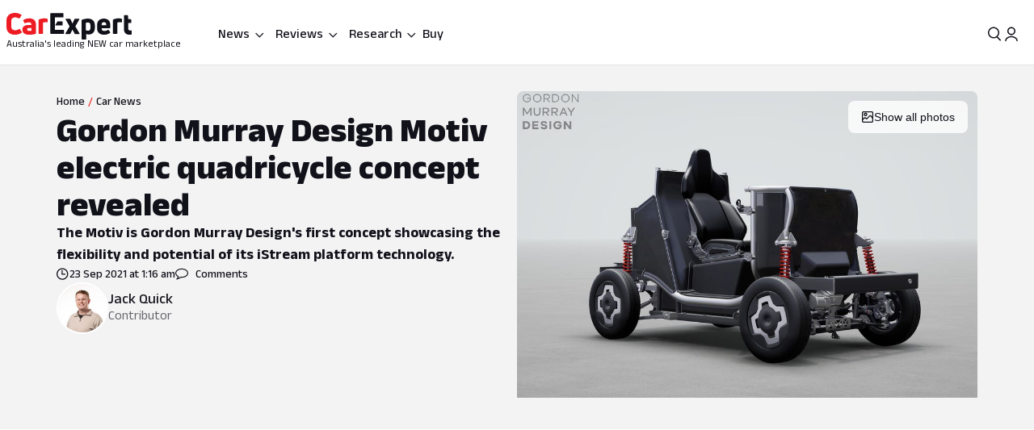

--- FILE ---
content_type: text/html; charset=utf-8
request_url: https://www.google.com/recaptcha/api2/aframe
body_size: 186
content:
<!DOCTYPE HTML><html><head><meta http-equiv="content-type" content="text/html; charset=UTF-8"></head><body><script nonce="X3dYjzvF5Xdq1wLzGdP60Q">/** Anti-fraud and anti-abuse applications only. See google.com/recaptcha */ try{var clients={'sodar':'https://pagead2.googlesyndication.com/pagead/sodar?'};window.addEventListener("message",function(a){try{if(a.source===window.parent){var b=JSON.parse(a.data);var c=clients[b['id']];if(c){var d=document.createElement('img');d.src=c+b['params']+'&rc='+(localStorage.getItem("rc::a")?sessionStorage.getItem("rc::b"):"");window.document.body.appendChild(d);sessionStorage.setItem("rc::e",parseInt(sessionStorage.getItem("rc::e")||0)+1);localStorage.setItem("rc::h",'1768851652735');}}}catch(b){}});window.parent.postMessage("_grecaptcha_ready", "*");}catch(b){}</script></body></html>

--- FILE ---
content_type: text/css
request_url: https://www.carexpert.com.au/_next/static/css/f3b44f2c84013b0e.css
body_size: 281
content:
.glassn1{filter:grayscale(1) opacity(.5)}.glassn7{max-width:100%;max-height:80px}.glassn8{max-width:120px;max-height:100%}.glassnd{min-height:20px}.glassni{display:inline-flex}.glassnm{margin-left:calc(var(--_55dw8tm) * -1)}.glassnp{margin:0 auto}.glassnu{position:absolute;right:0}.glassnw{width:100%;position:absolute;left:0;top:0;z-index:0}.glassnx{width:150px}.glassny img{transition:all .2s ease-in-out}.glassny:active img,.glassny:hover img{transform:scale(1.08)}.glassn10{gap:var(--_55dw8tm)}.glassn15{line-height:1.29}.glassn17{line-height:1.25}.glassn18{display:grid;grid-template-areas:"title title title" "subtitle subtitle subtitle" "price price icon";align-items:center;padding:0}.glassn19{grid-area:title}.glassn1a{grid-area:subtitle}.glassn1b{grid-area:price}.glassn1c{grid-area:icon}.glassn1e{max-width:100%;max-height:64px}.glassn1g{position:relative;overflow:visible;min-height:130px;border-color:var(--_55dw8t6u)}.glassn1h{position:absolute;bottom:8px;overflow:visible}.glassn1i{max-height:105px}.glassn1j{transition:transform .2s ease-in-out}.glassn1j:active,.glassn1j:hover{transform:scale(1.08)}@media screen and (min-width:40rem){.glassnu{right:42px}.glassn1f{margin-top:-10px;margin-left:var(--_55dw8tn)}}@media screen and (min-width:56rem){.glassnu{right:0}}@media screen and (max-width:39.9999rem){.glassn18{grid-template-areas:"title title title" "subtitle subtitle subtitle" "price price price"}.glassn1b{min-width:93px}.glassn1c{position:absolute;top:0}.glassn1e{max-width:90px;max-height:100%}}
/*# sourceMappingURL=f3b44f2c84013b0e.css.map*/

--- FILE ---
content_type: text/css
request_url: https://www.carexpert.com.au/_next/static/css/bc7ce7462bbd18f4.css
body_size: -194
content:
._1e5j6dd0{position:relative}._1e5j6dd0:after{content:"";display:block;padding-bottom:100%}
/*# sourceMappingURL=bc7ce7462bbd18f4.css.map*/

--- FILE ---
content_type: text/css
request_url: https://www.carexpert.com.au/_next/static/css/273d5ce467d03756.css
body_size: -15
content:
.o6vdae5 .slider-not-ready>div{display:flex;flex-wrap:nowrap;gap:var(--_55dw8tq)}.o6vdae5 .slider-not-ready .keen-slider__slide{flex-grow:0;flex-shrink:0;flex-basis:calc(100% - 60px)}@media screen and (min-width:40rem){.o6vdae2{grid-template-columns:repeat(2,1fr)}.o6vdae6{grid-area:unset}}@media screen and (min-width:56rem){.o6vdae3{grid-template-columns:repeat(3,1fr)}.o6vdae4{grid-template-columns:repeat(4,1fr)}.o6vdae6{grid-column:1/3}}@media screen and (max-width:39.9999rem){.o6vdae8{margin-left:calc(var(--_55dw8tv) * -1)!important;transition:margin-left .2s ease-in-out}}
/*# sourceMappingURL=273d5ce467d03756.css.map*/

--- FILE ---
content_type: text/css
request_url: https://tags.srv.stackadapt.com/sa.css
body_size: -11
content:
:root {
    --sa-uid: '0-47065d6e-fa85-50e6-41ad-7dca93ac9aec';
}

--- FILE ---
content_type: text/css
request_url: https://www.carexpert.com.au/_next/static/css/b8f890e57f6f38ea.css
body_size: -182
content:
.n5sav52{display:grid;grid-template-columns:1fr}@media screen and (min-width:40rem){.n5sav52{grid-template-columns:1fr 1fr}}
/*# sourceMappingURL=b8f890e57f6f38ea.css.map*/

--- FILE ---
content_type: text/css
request_url: https://www.carexpert.com.au/_next/static/css/c9ef1a6d0f80ff83.css
body_size: -99
content:
._1gf7hxc2{grid-template-columns:repeat(4,1fr)}._1gf7hxc3{grid-template-columns:repeat(3,1fr)}._1gf7hxc4{grid-template-columns:repeat(2,1fr)}._1gf7hxc5{grid-template-columns:repeat(1,1fr)}._1gf7hxc7{right:20px;bottom:25px;background:rgba(255,255,255,.8)}._1gf7hxc7:hover{background:rgba(225,225,225,.8)}@media screen and (max-width:39.9999rem){._1gf7hxc2,._1gf7hxc3,._1gf7hxc4{grid-template-columns:repeat(2,1fr)}._1gf7hxc5{grid-template-columns:repeat(1,1fr)}}
/*# sourceMappingURL=c9ef1a6d0f80ff83.css.map*/

--- FILE ---
content_type: text/css
request_url: https://www.carexpert.com.au/_next/static/css/c3052c1d3b34d323.css
body_size: -21
content:
._48xk8b0{width:full;max-width:100px}._48xk8b1{width:full;max-width:64px}._48xk8b3,._48xk8b4{height:124px}._48xk8b8,._48xk8ba{height:68px}._48xk8bh,._48xk8bi{display:contents}@media screen and (min-width:40rem){._48xk8b0{max-width:150px}._48xk8b1{max-width:100px;max-height:64px}}._1lcvgi33>:not(:last-child){border-bottom:var(--_55dw8t4g);border-color:var(--_55dw8t6u)}._1s95oosa{margin-top:40px}
/*# sourceMappingURL=c3052c1d3b34d323.css.map*/

--- FILE ---
content_type: text/css
request_url: https://www.carexpert.com.au/_next/static/css/9c2de715e8fcc673.css
body_size: 268
content:
.aoe6dd0{height:98.5px}.aoe6dd1>* a{color:white!important}.aoe6dd1>* a:hover{background-color:unset}.aoe6dd2{margin:unset}.aoe6dd8{gap:var(--_55dw8tn);border-radius:var(--_55dw8t4m);overflow:hidden;color:var(--_55dw8t4z);align-content:flex-start}.aoe6dd9{grid-area:breadcrumbs;padding-right:var(--_55dw8tr)}.aoe6dda{position:relative;width:100%}.aoe6ddj{background-image:url(https://images.carexpert.com.au/cms/v1/media/carexpert-review-bg-texture.svg);background-position:top;background-repeat:no-repeat}.aoe6ddk{color:white!important}.aoe6ddm{display:flex;flex-wrap:wrap;grid-area:grid-gallery}@media screen and (min-width:40rem){.aoe6dd0{height:170px}.aoe6dd8{gap:var(--_55dw8tr)}.aoe6dda{max-height:-moz-fit-content;max-height:fit-content}.aoe6ddc{grid-area:choice-award;padding:0;justify-self:start}.aoe6dde{grid-area:review-title}.aoe6dde,.aoe6ddf{padding-right:var(--_55dw8tr)}.aoe6ddf{grid-area:button}.aoe6ddg{display:grid;grid-template-areas:"breadcrumbs grid-gallery" "review-title grid-gallery" "choice-award grid-gallery" "button grid-gallery";grid-row-gap:0;row-gap:0;grid-column-gap:20px;-moz-column-gap:20px;column-gap:20px;grid-template-rows:15px 1fr auto 48px;grid-template-columns:repeat(2,1fr)}.aoe6ddh{width:320px!important}}@media screen and (max-width:39.9999rem){.aoe6ddl{max-width:unset;padding-right:unset;padding-left:unset}}
/*# sourceMappingURL=9c2de715e8fcc673.css.map*/

--- FILE ---
content_type: text/css
request_url: https://www.carexpert.com.au/_next/static/css/777f0f61938a5e84.css
body_size: 77
content:
._1ac19t31{border-radius:6px}._13czg3n1{background-color:var(--_55dw8t6s);padding:var(--_55dw8tm)}._13czg3n2{background-color:var(--_55dw8t7c)}._13czg3n4{line-height:100%}._13czg3n7{width:calc(50% - 4px)}._13czg3n9{aspect-ratio:180/84}._13czg3nb{opacity:.4;filter:blur(2px)}._13czg3nh{line-height:20px}._13czg3nj{line-height:13px}._13czg3nl,._13czg3nn{line-height:20px}@media screen and (min-width:56rem){._13czg3n7{width:var(--_55dw8t32)}}.njhgww2{line-height:22px}.njhgww5{line-height:20px}.njhgww7{gap:6px;width:calc(50% - 4px);min-height:180px}@media screen and (min-width:56rem){.njhgww2{line-height:29px}.njhgww7{width:var(--_55dw8t32)}}.r9d2g81{height:auto!important;border-radius:0!important;top:50%;bottom:auto!important;transform:translate(-50%,-50%)!important}.r9d2g83{line-height:100%}.r9d2g85,.r9d2g87{line-height:24px}.r9d2g88{border:none}.r9d2g8a{width:50%}@media screen and (min-width:56rem){.r9d2g81{max-width:390px;border-radius:var(--_55dw8t4m)!important}}
/*# sourceMappingURL=777f0f61938a5e84.css.map*/

--- FILE ---
content_type: text/css
request_url: https://www.carexpert.com.au/_next/static/css/d88a1b61529bab1c.css
body_size: -105
content:
._17u06wy1{display:flex;flex-direction:column}._17u06wy3{line-height:26px}._17u06wy5:first-letter{text-transform:uppercase}._17u06wy7{text-transform:capitalize}._17u06wyi{color:var(--_55dw8t6m)}._17u06wyk{flex:1 1}._17u06wyn{color:var(--_55dw8t6x)}._17u06wyq{width:20px;height:20px;border-radius:var(--_55dw8t4t)}._17u06wyw{padding-bottom:8px}
/*# sourceMappingURL=d88a1b61529bab1c.css.map*/

--- FILE ---
content_type: text/css
request_url: https://www.carexpert.com.au/_next/static/css/b5a9633b5bea724c.css
body_size: 309
content:
._1b4qho31{margin-top:5px}._1b4qho33{line-height:24px;background-color:transparent;align-items:center;max-height:40px}._1b4qho33:focus{outline:none}._1b4qho33:focus,._1b4qho33[data-state=open]{box-shadow:none;border-color:var(--_55dw8t70)}._1b4qho33[data-state=open]{background-color:var(--_55dw8t4y)}._1b4qho34{display:none}._1b4qho36{min-width:var(--radix-select-trigger-width)}._1b4qho39{padding:8px 12px;min-width:161px}._1b4qho39:hover{outline:none;box-shadow:none;border-color:transparent}._1b4qho39:hover,._1b4qho39[data-highlighted]{background-color:var(--_55dw8t6s)}._1b4qho3b[data-state=checked],._1b4qho3b[data-state=disabled]{color:undefined}._1b4qho3c{margin-left:auto;width:16px;height:16px;color:currentColor}@media screen and (min-width:56rem){._1b4qho33{border:none;gap:var(--_55dw8tn);min-width:126px}._1b4qho34{display:block}}._182z3yo1{width:100%;min-height:236px}._182z3yo4{width:100%;justify-content:space-between;align-items:center;z-index:10}._182z3yo6{height:101px}._182z3yo8{display:grid}._182z3yod{font-size:var(--_55dw8t1l);line-height:24px;font-weight:var(--_55dw8t9)}._182z3yof{padding:var(--_55dw8tp)}._182z3yoh{display:none}._182z3yoj{display:block}._182z3yom{text-decoration:none;width:100%}._182z3yoq{padding-bottom:var(--_55dw8tn)}._182z3yow{width:100%}._182z3yo10{display:none}@media screen and (min-width:56rem){._182z3yo4{display:flex;flex-direction:row}._182z3yo8{padding-bottom:0;gap:var(--_55dw8tq)}._182z3yof{align-items:center;gap:var(--_55dw8tr);min-height:101px}._182z3yoh{display:block}._182z3yoj{display:none}._182z3yom{width:184px}._182z3yoq{padding-bottom:var(--_55dw8tl)}._182z3yow,._182z3yoz{width:280px}._182z3yo10{display:block;font-size:var(--_55dw8t1n);font-weight:var(--_55dw8tc)}}
/*# sourceMappingURL=b5a9633b5bea724c.css.map*/

--- FILE ---
content_type: text/css
request_url: https://www.carexpert.com.au/_next/static/css/f3460d8d81cc5597.css
body_size: 76
content:
.eyi0et1{border-top-right-radius:var(--_55dw8t4m);border-top-left-radius:var(--_55dw8t4m)}.eyi0et5{max-width:246px;max-height:133px}.eyi0eta{row-gap:var(--_55dw8tn);list-style:inside;list-style-position:outside}.eyi0etd{line-height:24px}.eyi0eti{height:auto;width:342px}@media screen and (min-width:56rem){.eyi0et1{border-radius:var(--_55dw8t4m);border:1px solid var(--_55dw8t6u)}.eyi0eta{list-style-position:inside}}._17txx1l4{border-top-left-radius:var(--_55dw8t4m);border-top-right-radius:var(--_55dw8t4m)}._17txx1l6{inset:0;z-index:-1;background-color:var(--_55dw8t8y);background-size:100% auto;background-position:100% 0;background-repeat:no-repeat;background-image:url(https://www.carexpert.com.au/next-assets/images/background-texture.png)}@media screen and (min-width:56rem){._17txx1l4{border-radius:var(--_55dw8t4m);background-color:transparent}._17txx1l6{height:246px}}
/*# sourceMappingURL=f3460d8d81cc5597.css.map*/

--- FILE ---
content_type: text/css
request_url: https://www.carexpert.com.au/_next/static/css/4a087c794679ad0a.css
body_size: 672
content:
.gnvv0g7{flex:0 1 400px}.gnvv0g9{padding:var(--_55dw8tp);padding-left:0}.gnvv0gg{margin-left:calc(var(--_55dw8tq) * -1)}.gnvv0gm{font-weight:var(--_55dw8t9)}.gnvv0gp{box-shadow:0 2px 8px rgba(0,0,0,.1);transition:all .2s ease;top:57px}.gnvv0gq{padding-left:var(--_55dw8t13)!important;padding-right:var(--_55dw8t13)!important}.gnvv0gr{width:100%;min-width:139px}.gnvv0gw{width:100%;overflow-x:scroll}.gnvv0gz{width:100%;position:absolute;bottom:25px}.gnvv0gw::-webkit-scrollbar{height:var(--_55dw8ts);background:white}.gnvv0gw::-webkit-scrollbar-track{background:white}.gnvv0gw::-webkit-scrollbar-thumb{background:var(--_55dw8t6u);border-radius:var(--_55dw8t4o);border:10px solid white}.gnvv0gw::-webkit-scrollbar-thumb:hover{background:var(--_55dw8t6v)}.gnvv0gw::-webkit-scrollbar-button{background:white;border:1px solid var(--_55dw8t6u);border-radius:var(--_55dw8t4m);height:var(--_55dw8ts);width:var(--_55dw8ts);cursor:pointer}.gnvv0gw::-webkit-scrollbar-button:horizontal:decrement{background-image:url("data:image/svg+xml,%3Csvg xmlns='http://www.w3.org/2000/svg' viewBox='0 0 24 24' fill='none' stroke='grey' stroke-width='2' stroke-linecap='round' stroke-linejoin='round'%3E%3Cpolyline points='15 18 9 12 15 6'%3E%3C/polyline%3E%3C/svg%3E");background-repeat:no-repeat;background-position:50%;background-size:12px 12px}.gnvv0gw::-webkit-scrollbar-button:horizontal:increment{background-image:url("data:image/svg+xml,%3Csvg xmlns='http://www.w3.org/2000/svg' viewBox='0 0 24 24' fill='none' stroke='grey' stroke-width='2' stroke-linecap='round' stroke-linejoin='round'%3E%3Cpolyline points='9 18 15 12 9 6'%3E%3C/polyline%3E%3C/svg%3E");background-repeat:no-repeat;background-position:50%;background-size:12px 12px}.gnvv0gw::-webkit-scrollbar-button:horizontal:decrement:hover{background-image:url("data:image/svg+xml,%3Csvg xmlns='http://www.w3.org/2000/svg' viewBox='0 0 24 24' fill='none' stroke='black' stroke-width='2' stroke-linecap='round' stroke-linejoin='round'%3E%3Cpolyline points='15 18 9 12 15 6'%3E%3C/polyline%3E%3C/svg%3E")}.gnvv0gw::-webkit-scrollbar-button:horizontal:increment:hover{background-image:url("data:image/svg+xml,%3Csvg xmlns='http://www.w3.org/2000/svg' viewBox='0 0 24 24' fill='none' stroke='black' stroke-width='2' stroke-linecap='round' stroke-linejoin='round'%3E%3Cpolyline points='9 18 15 12 9 6'%3E%3C/polyline%3E%3C/svg%3E")}@media screen and (max-width:39.9999rem){.gnvv0g5{position:fixed;bottom:0;left:0;width:100vw;background-color:white;padding-left:var(--_55dw8tr);padding-right:var(--_55dw8tr)}.gnvv0gd{padding-left:var(--_55dw8tq)}.gnvv0gw::-webkit-scrollbar-button:horizontal:decrement{display:none}.gnvv0gw::-webkit-scrollbar-button:horizontal:increment{display:none}}@media screen and (min-width:40rem){.gnvv0gg{margin-left:0}.gnvv0gr{min-width:295px}}@media screen and (max-width:1023px){.gnvv0gp{top:57px}}@media screen and (min-width:64rem){.gnvv0gp{top:80px}}@supports (-moz-appearance:none){.gnvv0gy{padding-bottom:var(--_55dw8tx)}}._198r5401{width:100%;padding-top:0}._198r5402{width:var(--_55dw8t1l)!important;height:var(--_55dw8t1l)!important}._198r5403{font-size:var(--_55dw8t1m)}._198r5405{flex:1 1;padding:var(--_55dw8tp) var(--_55dw8tq)}._198r5406{width:295px}@media screen and (min-width:40rem){._198r5405{padding:var(--_55dw8tp)}}._1uownjs0{width:100%;min-width:139px;padding-block:var(--_55dw8tp);border:none}._1uownjs0:last-child{border-right:none}._1uownjs6{border:none;flex:1 1}._1uownjs6:last-child{border-right:none}@media screen and (min-width:40rem){._1uownjs0{min-width:295px;padding:var(--_55dw8tp)}._1uownjs9{border:var(--_55dw8t4u) solid var(--_55dw8t6u);border-radius:var(--_55dw8t4o)}}@media screen and (max-width:39.9999rem){._1uownjs3{flex-wrap:wrap-reverse}}
/*# sourceMappingURL=4a087c794679ad0a.css.map*/

--- FILE ---
content_type: application/javascript
request_url: https://www.carexpert.com.au/_next/static/chunks/4156-5348add431114ca7.js
body_size: 488
content:
try{let e="undefined"!=typeof window?window:"undefined"!=typeof global?global:"undefined"!=typeof globalThis?globalThis:"undefined"!=typeof self?self:{},t=(new e.Error).stack;t&&(e._sentryDebugIds=e._sentryDebugIds||{},e._sentryDebugIds[t]="cc3bc5e4-87f5-45d0-ac17-0ac1915a94a8",e._sentryDebugIdIdentifier="sentry-dbid-cc3bc5e4-87f5-45d0-ac17-0ac1915a94a8")}catch(e){}"use strict";(self.webpackChunk_N_E=self.webpackChunk_N_E||[]).push([[4156],{4156:(e,t,a)=>{a.d(t,{WideContentSlider:()=>c});var r=a(95188),n=a(61570),i=a(56897),s=a(19630),l=a(76750);a(40323),a(66978);var o=a(67597),d=a(79034);function c(e){let{title:t,articles:a=[],sliderOptions:c={}}=e,m=(0,n.A)(c)?{slides:{perView:1.2,spacing:20},breakpoints:{[o.breakpoints.sm]:{slides:{perView:2,spacing:20}}}}:c;return(0,r.jsxs)(r.Fragment,{children:[t&&(0,r.jsx)(i.D,{size:"m",tag:"h2",className:"_1ivmml53zn",children:t}),(0,r.jsx)(l.Slider,{arrowVariant:"chevron",mobileLastSliderControl:!0,keenSliderOptions:m,containerWidth:"max-view",children:a.map(e=>(0,r.jsx)(s.m,{contentType:"car-news",slug:e.contentUrl,contentUrl:e.contentUrl,title:e.title,excerpt:e.excerpt,primaryImage:null==e?void 0:e.primaryImage,authorName:e.authorName,authorImageUrl:e.authorImageUrl,publishDateFormatted:e.publishDateFormatted,disqusShortName:e.disqusShortName,canonicalUrl:e.canonicalUrl,isPromoted:e.isPromoted,imageClassName:(0,d.atoms)({borderRadius:"md",overflow:"hidden"})},e.contentUrl))})]})}}}]);
//# sourceMappingURL=4156-5348add431114ca7.js.map

--- FILE ---
content_type: application/javascript
request_url: https://www.carexpert.com.au/_next/static/chunks/72619-d429100eac637d69.js
body_size: 42808
content:
try{let e="undefined"!=typeof window?window:"undefined"!=typeof global?global:"undefined"!=typeof globalThis?globalThis:"undefined"!=typeof self?self:{},t=(new e.Error).stack;t&&(e._sentryDebugIds=e._sentryDebugIds||{},e._sentryDebugIds[t]="7060c0d0-6d94-4b63-a028-24c548f3a974",e._sentryDebugIdIdentifier="sentry-dbid-7060c0d0-6d94-4b63-a028-24c548f3a974")}catch(e){}"use strict";(self.webpackChunk_N_E=self.webpackChunk_N_E||[]).push([[72619],{72619:(e,t,i)=>{var n,s,o,a,r,l;let h;i.d(t,{FN:()=>et,lX:()=>th});let c=(e,t=1e4)=>Math.round(((e=parseFloat(e+"")||0)+Number.EPSILON)*t)/t,d=function(e){if(!(e&&e instanceof Element&&e.offsetParent))return!1;let t=e.scrollHeight>e.clientHeight,i=window.getComputedStyle(e).overflowY,n=-1!==i.indexOf("hidden"),s=-1!==i.indexOf("visible");return t&&!n&&!s},u=function(e,t){return!(!e||e===document.body||t&&e===t)&&(d(e)?e:u(e.parentElement,t))},p=function(e){var t=(new DOMParser).parseFromString(e,"text/html").body;if(t.childElementCount>1){for(var i=document.createElement("div");t.firstChild;)i.appendChild(t.firstChild);return i}return t.firstChild},f=e=>`${e||""}`.split(" ").filter(e=>!!e),g=(e,t,i)=>{e&&f(t).forEach(t=>{e.classList.toggle(t,i||!1)})};class m{constructor(e){Object.defineProperty(this,"pageX",{enumerable:!0,configurable:!0,writable:!0,value:void 0}),Object.defineProperty(this,"pageY",{enumerable:!0,configurable:!0,writable:!0,value:void 0}),Object.defineProperty(this,"clientX",{enumerable:!0,configurable:!0,writable:!0,value:void 0}),Object.defineProperty(this,"clientY",{enumerable:!0,configurable:!0,writable:!0,value:void 0}),Object.defineProperty(this,"id",{enumerable:!0,configurable:!0,writable:!0,value:void 0}),Object.defineProperty(this,"time",{enumerable:!0,configurable:!0,writable:!0,value:void 0}),Object.defineProperty(this,"nativePointer",{enumerable:!0,configurable:!0,writable:!0,value:void 0}),this.nativePointer=e,this.pageX=e.pageX,this.pageY=e.pageY,this.clientX=e.clientX,this.clientY=e.clientY,this.id=self.Touch&&e instanceof Touch?e.identifier:-1,this.time=Date.now()}}let b={passive:!1};class v{constructor(e,{start:t=()=>!0,move:i=()=>{},end:n=()=>{}}){for(let s of(Object.defineProperty(this,"element",{enumerable:!0,configurable:!0,writable:!0,value:void 0}),Object.defineProperty(this,"startCallback",{enumerable:!0,configurable:!0,writable:!0,value:void 0}),Object.defineProperty(this,"moveCallback",{enumerable:!0,configurable:!0,writable:!0,value:void 0}),Object.defineProperty(this,"endCallback",{enumerable:!0,configurable:!0,writable:!0,value:void 0}),Object.defineProperty(this,"currentPointers",{enumerable:!0,configurable:!0,writable:!0,value:[]}),Object.defineProperty(this,"startPointers",{enumerable:!0,configurable:!0,writable:!0,value:[]}),this.element=e,this.startCallback=t,this.moveCallback=i,this.endCallback=n,["onPointerStart","onTouchStart","onMove","onTouchEnd","onPointerEnd","onWindowBlur"]))this[s]=this[s].bind(this);this.element.addEventListener("mousedown",this.onPointerStart,b),this.element.addEventListener("touchstart",this.onTouchStart,b),this.element.addEventListener("touchmove",this.onMove,b),this.element.addEventListener("touchend",this.onTouchEnd),this.element.addEventListener("touchcancel",this.onTouchEnd)}onPointerStart(e){if(!e.buttons||0!==e.button)return;let t=new m(e);this.currentPointers.some(e=>e.id===t.id)||this.triggerPointerStart(t,e)&&(window.addEventListener("mousemove",this.onMove),window.addEventListener("mouseup",this.onPointerEnd),window.addEventListener("blur",this.onWindowBlur))}onTouchStart(e){for(let t of Array.from(e.changedTouches||[]))this.triggerPointerStart(new m(t),e);window.addEventListener("blur",this.onWindowBlur)}onMove(e){let t=this.currentPointers.slice(),i="changedTouches"in e?Array.from(e.changedTouches||[]).map(e=>new m(e)):[new m(e)],n=[];for(let e of i){let t=this.currentPointers.findIndex(t=>t.id===e.id);t<0||(n.push(e),this.currentPointers[t]=e)}n.length&&this.moveCallback(e,this.currentPointers.slice(),t)}onPointerEnd(e){e.buttons>0&&0!==e.button||(this.triggerPointerEnd(e,new m(e)),window.removeEventListener("mousemove",this.onMove),window.removeEventListener("mouseup",this.onPointerEnd),window.removeEventListener("blur",this.onWindowBlur))}onTouchEnd(e){for(let t of Array.from(e.changedTouches||[]))this.triggerPointerEnd(e,new m(t))}triggerPointerStart(e,t){return!!this.startCallback(t,e,this.currentPointers.slice())&&(this.currentPointers.push(e),this.startPointers.push(e),!0)}triggerPointerEnd(e,t){let i=this.currentPointers.findIndex(e=>e.id===t.id);i<0||(this.currentPointers.splice(i,1),this.startPointers.splice(i,1),this.endCallback(e,t,this.currentPointers.slice()))}onWindowBlur(){this.clear()}clear(){for(;this.currentPointers.length;){let e=this.currentPointers[this.currentPointers.length-1];this.currentPointers.splice(this.currentPointers.length-1,1),this.startPointers.splice(this.currentPointers.length-1,1),this.endCallback(new Event("touchend",{bubbles:!0,cancelable:!0,clientX:e.clientX,clientY:e.clientY}),e,this.currentPointers.slice())}}stop(){this.element.removeEventListener("mousedown",this.onPointerStart,b),this.element.removeEventListener("touchstart",this.onTouchStart,b),this.element.removeEventListener("touchmove",this.onMove,b),this.element.removeEventListener("touchend",this.onTouchEnd),this.element.removeEventListener("touchcancel",this.onTouchEnd),window.removeEventListener("mousemove",this.onMove),window.removeEventListener("mouseup",this.onPointerEnd),window.removeEventListener("blur",this.onWindowBlur)}}function y(e,t){return t?Math.sqrt(Math.pow(t.clientX-e.clientX,2)+Math.pow(t.clientY-e.clientY,2)):0}function w(e,t){return t?{clientX:(e.clientX+t.clientX)/2,clientY:(e.clientY+t.clientY)/2}:e}let x=e=>"object"==typeof e&&null!==e&&e.constructor===Object&&"[object Object]"===Object.prototype.toString.call(e),E=(e,...t)=>{let i=t.length;for(let n=0;n<i;n++)Object.entries(t[n]||{}).forEach(([t,i])=>{let n=Array.isArray(i)?[]:{};e[t]||Object.assign(e,{[t]:n}),x(i)?Object.assign(e[t],E(n,i)):Array.isArray(i)?Object.assign(e,{[t]:[...i]}):Object.assign(e,{[t]:i})});return e},S=function(e,t){return e.split(".").reduce((e,t)=>"object"==typeof e?e[t]:void 0,t)};class P{constructor(e={}){for(let t of(Object.defineProperty(this,"options",{enumerable:!0,configurable:!0,writable:!0,value:e}),Object.defineProperty(this,"events",{enumerable:!0,configurable:!0,writable:!0,value:new Map}),this.setOptions(e),Object.getOwnPropertyNames(Object.getPrototypeOf(this))))t.startsWith("on")&&"function"==typeof this[t]&&(this[t]=this[t].bind(this))}setOptions(e){for(let[t,i]of(this.options=e?E({},this.constructor.defaults,e):{},Object.entries(this.option("on")||{})))this.on(t,i)}option(e,...t){let i=S(e,this.options);return i&&"function"==typeof i&&(i=i.call(this,this,...t)),i}optionFor(e,t,i,...n){var s;let o=S(t,e);"string"!=typeof(s=o)||isNaN(s)||isNaN(parseFloat(s))||(o=parseFloat(o)),"true"===o&&(o=!0),"false"===o&&(o=!1),o&&"function"==typeof o&&(o=o.call(this,this,e,...n));let a=S(t,this.options);return a&&"function"==typeof a?o=a.call(this,this,e,...n,o):void 0===o&&(o=a),void 0===o?i:o}cn(e){let t=this.options.classes;return t&&t[e]||""}localize(e,t=[]){e=String(e).replace(/\{\{(\w+).?(\w+)?\}\}/g,(e,t,i)=>{let n="";return i?n=this.option(`${t[0]+t.toLowerCase().substring(1)}.l10n.${i}`):t&&(n=this.option(`l10n.${t}`)),n||(n=e),n});for(let i=0;i<t.length;i++)e=e.split(t[i][0]).join(t[i][1]);return e=e.replace(/\{\{(.*?)\}\}/g,(e,t)=>t)}on(e,t){let i=[];"string"==typeof e?i=e.split(" "):Array.isArray(e)&&(i=e),this.events||(this.events=new Map),i.forEach(e=>{let i=this.events.get(e);i||(this.events.set(e,[]),i=[]),i.includes(t)||i.push(t),this.events.set(e,i)})}off(e,t){let i=[];"string"==typeof e?i=e.split(" "):Array.isArray(e)&&(i=e),i.forEach(e=>{let i=this.events.get(e);if(Array.isArray(i)){let e=i.indexOf(t);e>-1&&i.splice(e,1)}})}emit(e,...t){[...this.events.get(e)||[]].forEach(e=>e(this,...t)),"*"!==e&&this.emit("*",e,...t)}}Object.defineProperty(P,"version",{enumerable:!0,configurable:!0,writable:!0,value:"5.0.36"}),Object.defineProperty(P,"defaults",{enumerable:!0,configurable:!0,writable:!0,value:{}});class C extends P{constructor(e={}){super(e),Object.defineProperty(this,"plugins",{enumerable:!0,configurable:!0,writable:!0,value:{}})}attachPlugins(e={}){let t=new Map;for(let[i,n]of Object.entries(e)){let e=this.option(i),s=this.plugins[i];s||!1===e?s&&!1===e&&(s.detach(),delete this.plugins[i]):t.set(i,new n(this,e||{}))}for(let[e,i]of t)this.plugins[e]=i,i.attach()}detachPlugins(e){for(let t of e=e||Object.keys(this.plugins)){let e=this.plugins[t];e&&e.detach(),delete this.plugins[t]}return this.emit("detachPlugins"),this}}!function(e){e[e.Init=0]="Init",e[e.Error=1]="Error",e[e.Ready=2]="Ready",e[e.Panning=3]="Panning",e[e.Mousemove=4]="Mousemove",e[e.Destroy=5]="Destroy"}(n||(n={}));let T=["a","b","c","d","e","f"],M={PANUP:"Move up",PANDOWN:"Move down",PANLEFT:"Move left",PANRIGHT:"Move right",ZOOMIN:"Zoom in",ZOOMOUT:"Zoom out",TOGGLEZOOM:"Toggle zoom level",TOGGLE1TO1:"Toggle zoom level",ITERATEZOOM:"Toggle zoom level",ROTATECCW:"Rotate counterclockwise",ROTATECW:"Rotate clockwise",FLIPX:"Flip horizontally",FLIPY:"Flip vertically",FITX:"Fit horizontally",FITY:"Fit vertically",RESET:"Reset",TOGGLEFS:"Toggle fullscreen"},O='<circle cx="25" cy="25" r="20"></circle>',A='<div class="f-spinner"><svg viewBox="0 0 50 50">'+O+O+"</svg></div>",L=e=>e&&null!==e&&e instanceof Element&&"nodeType"in e,z=(e,t)=>{e&&f(t).forEach(t=>{e.classList.remove(t)})},k=(e,t)=>{e&&f(t).forEach(t=>{e.classList.add(t)})},R={a:1,b:0,c:0,d:1,e:0,f:0},I="mousemove",D="drag",F="content",j="auto",B=null,H=null;class N extends C{get fits(){return this.contentRect.width-this.contentRect.fitWidth<1&&this.contentRect.height-this.contentRect.fitHeight<1}get isTouchDevice(){return null===H&&(H=window.matchMedia("(hover: none)").matches),H}get isMobile(){return null===B&&(B=/iPhone|iPad|iPod|Android/i.test(navigator.userAgent)),B}get panMode(){return this.options.panMode!==I||this.isTouchDevice?D:I}get panOnlyZoomed(){let e=this.options.panOnlyZoomed;return e===j?this.isTouchDevice:e}get isInfinite(){return this.option("infinite")}get angle(){return 180*Math.atan2(this.current.b,this.current.a)/Math.PI||0}get targetAngle(){return 180*Math.atan2(this.target.b,this.target.a)/Math.PI||0}get scale(){let{a:e,b:t}=this.current;return Math.sqrt(e*e+t*t)||1}get targetScale(){let{a:e,b:t}=this.target;return Math.sqrt(e*e+t*t)||1}get minScale(){return this.option("minScale")||1}get fullScale(){let{contentRect:e}=this;return e.fullWidth/e.fitWidth||1}get maxScale(){return this.fullScale*(this.option("maxScale")||1)||1}get coverScale(){let{containerRect:e,contentRect:t}=this,i=Math.max(e.height/t.fitHeight,e.width/t.fitWidth)||1;return Math.min(this.fullScale,i)}get isScaling(){return Math.abs(this.targetScale-this.scale)>1e-5&&!this.isResting}get isContentLoading(){let e=this.content;return!!(e&&e instanceof HTMLImageElement)&&!e.complete}get isResting(){if(this.isBouncingX||this.isBouncingY)return!1;for(let e of T){let t="e"==e||"f"===e?1e-4:1e-5;if(Math.abs(this.target[e]-this.current[e])>t)return!1}return!(!this.ignoreBounds&&!this.checkBounds().inBounds)}constructor(e,t={},i={}){var s;if(super(t),Object.defineProperty(this,"pointerTracker",{enumerable:!0,configurable:!0,writable:!0,value:null}),Object.defineProperty(this,"resizeObserver",{enumerable:!0,configurable:!0,writable:!0,value:null}),Object.defineProperty(this,"updateTimer",{enumerable:!0,configurable:!0,writable:!0,value:null}),Object.defineProperty(this,"clickTimer",{enumerable:!0,configurable:!0,writable:!0,value:null}),Object.defineProperty(this,"rAF",{enumerable:!0,configurable:!0,writable:!0,value:null}),Object.defineProperty(this,"isTicking",{enumerable:!0,configurable:!0,writable:!0,value:!1}),Object.defineProperty(this,"ignoreBounds",{enumerable:!0,configurable:!0,writable:!0,value:!1}),Object.defineProperty(this,"isBouncingX",{enumerable:!0,configurable:!0,writable:!0,value:!1}),Object.defineProperty(this,"isBouncingY",{enumerable:!0,configurable:!0,writable:!0,value:!1}),Object.defineProperty(this,"clicks",{enumerable:!0,configurable:!0,writable:!0,value:0}),Object.defineProperty(this,"trackingPoints",{enumerable:!0,configurable:!0,writable:!0,value:[]}),Object.defineProperty(this,"pwt",{enumerable:!0,configurable:!0,writable:!0,value:0}),Object.defineProperty(this,"cwd",{enumerable:!0,configurable:!0,writable:!0,value:0}),Object.defineProperty(this,"pmme",{enumerable:!0,configurable:!0,writable:!0,value:void 0}),Object.defineProperty(this,"friction",{enumerable:!0,configurable:!0,writable:!0,value:0}),Object.defineProperty(this,"state",{enumerable:!0,configurable:!0,writable:!0,value:n.Init}),Object.defineProperty(this,"isDragging",{enumerable:!0,configurable:!0,writable:!0,value:!1}),Object.defineProperty(this,"container",{enumerable:!0,configurable:!0,writable:!0,value:void 0}),Object.defineProperty(this,"content",{enumerable:!0,configurable:!0,writable:!0,value:void 0}),Object.defineProperty(this,"spinner",{enumerable:!0,configurable:!0,writable:!0,value:null}),Object.defineProperty(this,"containerRect",{enumerable:!0,configurable:!0,writable:!0,value:{width:0,height:0,innerWidth:0,innerHeight:0}}),Object.defineProperty(this,"contentRect",{enumerable:!0,configurable:!0,writable:!0,value:{top:0,right:0,bottom:0,left:0,fullWidth:0,fullHeight:0,fitWidth:0,fitHeight:0,width:0,height:0}}),Object.defineProperty(this,"dragStart",{enumerable:!0,configurable:!0,writable:!0,value:{x:0,y:0,top:0,left:0,time:0}}),Object.defineProperty(this,"dragOffset",{enumerable:!0,configurable:!0,writable:!0,value:{x:0,y:0,time:0}}),Object.defineProperty(this,"current",{enumerable:!0,configurable:!0,writable:!0,value:Object.assign({},R)}),Object.defineProperty(this,"target",{enumerable:!0,configurable:!0,writable:!0,value:Object.assign({},R)}),Object.defineProperty(this,"velocity",{enumerable:!0,configurable:!0,writable:!0,value:{a:0,b:0,c:0,d:0,e:0,f:0}}),Object.defineProperty(this,"lockedAxis",{enumerable:!0,configurable:!0,writable:!0,value:!1}),!e)throw Error("Container Element Not Found");this.container=e,this.initContent(),this.attachPlugins(Object.assign(Object.assign({},N.Plugins),i)),this.emit("attachPlugins"),this.emit("init");let o=this.content;if(o.addEventListener("load",this.onLoad),o.addEventListener("error",this.onError),this.isContentLoading){if(this.option("spinner")){e.classList.add(this.cn("isLoading"));let t=p(A);!e.contains(o)||o.parentElement instanceof HTMLPictureElement?this.spinner=e.appendChild(t):this.spinner=(null==(s=o.parentElement)?void 0:s.insertBefore(t,o))||null}this.emit("beforeLoad")}else queueMicrotask(()=>{this.enable()})}initContent(){let{container:e}=this,t=this.cn(F),i=this.option(F)||e.querySelector(`.${t}`);if(i||(i=e.querySelector("img,picture")||e.firstElementChild)&&k(i,t),i instanceof HTMLPictureElement&&(i=i.querySelector("img")),!i)throw Error("No content found");this.content=i}onLoad(){let{spinner:e,container:t,state:i}=this;e&&(e.remove(),this.spinner=null),this.option("spinner")&&t.classList.remove(this.cn("isLoading")),this.emit("afterLoad"),i===n.Init?this.enable():this.updateMetrics()}onError(){this.state!==n.Destroy&&(this.spinner&&(this.spinner.remove(),this.spinner=null),this.stop(),this.detachEvents(),this.state=n.Error,this.emit("error"))}getNextScale(e){let{fullScale:t,targetScale:i,coverScale:n,maxScale:s,minScale:o}=this,a=o;switch(e){case"toggleMax":a=i-o<.5*(s-o)?s:o;break;case"toggleCover":a=i-o<.5*(n-o)?n:o;break;case"toggleZoom":a=i-o<.5*(t-o)?t:o;break;case"iterateZoom":let r=[1,t,s].sort((e,t)=>e-t),l=r.findIndex(e=>e>i+1e-5);a=r[l]||1}return a}attachObserver(){var e;let t=()=>{let{container:e,containerRect:t}=this;return Math.abs(t.width-e.getBoundingClientRect().width)>.1||Math.abs(t.height-e.getBoundingClientRect().height)>.1};this.resizeObserver||void 0===window.ResizeObserver||(this.resizeObserver=new ResizeObserver(()=>{this.updateTimer||(t()?(this.onResize(),this.isMobile&&(this.updateTimer=setTimeout(()=>{t()&&this.onResize(),this.updateTimer=null},500))):this.updateTimer&&(clearTimeout(this.updateTimer),this.updateTimer=null))})),null==(e=this.resizeObserver)||e.observe(this.container)}detachObserver(){var e;null==(e=this.resizeObserver)||e.disconnect()}attachEvents(){let{container:e}=this;e.addEventListener("click",this.onClick,{passive:!1,capture:!1}),e.addEventListener("wheel",this.onWheel,{passive:!1}),this.pointerTracker=new v(e,{start:this.onPointerDown,move:this.onPointerMove,end:this.onPointerUp}),document.addEventListener(I,this.onMouseMove)}detachEvents(){var e;let{container:t}=this;t.removeEventListener("click",this.onClick,{passive:!1,capture:!1}),t.removeEventListener("wheel",this.onWheel,{passive:!1}),null==(e=this.pointerTracker)||e.stop(),this.pointerTracker=null,document.removeEventListener(I,this.onMouseMove),document.removeEventListener("keydown",this.onKeydown,!0),this.clickTimer&&(clearTimeout(this.clickTimer),this.clickTimer=null),this.updateTimer&&(clearTimeout(this.updateTimer),this.updateTimer=null)}animate(){this.setTargetForce();let e=this.friction,t=this.option("maxVelocity");for(let i of T)e?(this.velocity[i]*=1-e,t&&!this.isScaling&&(this.velocity[i]=Math.max(Math.min(this.velocity[i],t),-1*t)),this.current[i]+=this.velocity[i]):this.current[i]=this.target[i];this.setTransform(),this.setEdgeForce(),!this.isResting||this.isDragging?this.rAF=requestAnimationFrame(()=>this.animate()):this.stop("current")}setTargetForce(){for(let e of T)"e"===e&&this.isBouncingX||"f"===e&&this.isBouncingY||(this.velocity[e]=(1/(1-this.friction)-1)*(this.target[e]-this.current[e]))}checkBounds(e=0,t=0){let{current:i}=this,n=i.e+e,s=i.f+t,o=this.getBounds(),{x:a,y:r}=o,l=a.min,h=a.max,c=r.min,d=r.max,u=0,p=0;return l!==1/0&&n<l?u=l-n:h!==1/0&&n>h&&(u=h-n),c!==1/0&&s<c?p=c-s:d!==1/0&&s>d&&(p=d-s),1e-4>Math.abs(u)&&(u=0),1e-4>Math.abs(p)&&(p=0),Object.assign(Object.assign({},o),{xDiff:u,yDiff:p,inBounds:!u&&!p})}clampTargetBounds(){let{target:e}=this,{x:t,y:i}=this.getBounds();t.min!==1/0&&(e.e=Math.max(e.e,t.min)),t.max!==1/0&&(e.e=Math.min(e.e,t.max)),i.min!==1/0&&(e.f=Math.max(e.f,i.min)),i.max!==1/0&&(e.f=Math.min(e.f,i.max))}calculateContentDim(e=this.current){let{content:t,contentRect:i}=this,{fitWidth:n,fitHeight:s,fullWidth:o,fullHeight:a}=i,r=o,l=a;if(this.option("zoom")||0!==this.angle){let i=!(t instanceof HTMLImageElement)&&("none"===window.getComputedStyle(t).maxWidth||"none"===window.getComputedStyle(t).maxHeight),h=i?o:n,c=i?a:s,d=this.getMatrix(e),u=new DOMPoint(0,0).matrixTransform(d),p=new DOMPoint(0+h,0).matrixTransform(d),f=new DOMPoint(0+h,0+c).matrixTransform(d),g=new DOMPoint(0,0+c).matrixTransform(d),m=Math.abs(f.x-u.x),b=Math.abs(f.y-u.y),v=Math.abs(g.x-p.x),y=Math.abs(g.y-p.y);r=Math.max(m,v),l=Math.max(b,y)}return{contentWidth:r,contentHeight:l}}setEdgeForce(){if(this.ignoreBounds||this.isDragging||this.panMode===I||this.targetScale<this.scale)return this.isBouncingX=!1,void(this.isBouncingY=!1);let{target:e}=this,{x:t,y:i,xDiff:n,yDiff:s}=this.checkBounds(),o=this.option("maxVelocity"),a=this.velocity.e,r=this.velocity.f;0!==n?(this.isBouncingX=!0,n*a<=0?a+=.14*n:(a=.14*n,t.min!==1/0&&(this.target.e=Math.max(e.e,t.min)),t.max!==1/0&&(this.target.e=Math.min(e.e,t.max))),o&&(a=Math.max(Math.min(a,o),-1*o))):this.isBouncingX=!1,0!==s?(this.isBouncingY=!0,s*r<=0?r+=.14*s:(r=.14*s,i.min!==1/0&&(this.target.f=Math.max(e.f,i.min)),i.max!==1/0&&(this.target.f=Math.min(e.f,i.max))),o&&(r=Math.max(Math.min(r,o),-1*o))):this.isBouncingY=!1,this.isBouncingX&&(this.velocity.e=a),this.isBouncingY&&(this.velocity.f=r)}enable(){let{content:e}=this,t=new DOMMatrixReadOnly(window.getComputedStyle(e).transform);for(let e of T)this.current[e]=this.target[e]=t[e];this.updateMetrics(),this.attachObserver(),this.attachEvents(),this.state=n.Ready,this.emit("ready")}onClick(e){var t;"click"===e.type&&0===e.detail&&(this.dragOffset.x=0,this.dragOffset.y=0),this.isDragging&&(null==(t=this.pointerTracker)||t.clear(),this.trackingPoints=[],this.startDecelAnim());let i=e.target;if(!i||e.defaultPrevented)return;if(i.hasAttribute("disabled"))return e.preventDefault(),void e.stopPropagation();if((()=>{let e=window.getSelection();return e&&"Range"===e.type})()&&!i.closest("button"))return;let n=i.closest("[data-panzoom-action]"),s=i.closest("[data-panzoom-change]"),o=n||s,a=o&&L(o)?o.dataset:null;if(a){let t=a.panzoomChange,i=a.panzoomAction;if((t||i)&&e.preventDefault(),t){let e={};try{e=JSON.parse(t)}catch(e){console&&console.warn("The given data was not valid JSON")}return void this.applyChange(e)}if(i)return void(this[i]&&this[i]())}if(Math.abs(this.dragOffset.x)>3||Math.abs(this.dragOffset.y)>3)return e.preventDefault(),void e.stopPropagation();if(i.closest("[data-fancybox]"))return;let r=this.content.getBoundingClientRect(),l=this.dragStart;if(l.time&&!this.canZoomOut()&&(Math.abs(r.x-l.x)>2||Math.abs(r.y-l.y)>2))return;this.dragStart.time=0;let h=t=>{this.option("zoom",e)&&t&&"string"==typeof t&&/(iterateZoom)|(toggle(Zoom|Full|Cover|Max)|(zoomTo(Fit|Cover|Max)))/.test(t)&&"function"==typeof this[t]&&(e.preventDefault(),this[t]({event:e}))},c=this.option("click",e),d=this.option("dblClick",e);d?(this.clicks++,1==this.clicks&&(this.clickTimer=setTimeout(()=>{1===this.clicks?(this.emit("click",e),!e.defaultPrevented&&c&&h(c)):(this.emit("dblClick",e),e.defaultPrevented||h(d)),this.clicks=0,this.clickTimer=null},350))):(this.emit("click",e),!e.defaultPrevented&&c&&h(c))}addTrackingPoint(e){let t=this.trackingPoints.filter(e=>e.time>Date.now()-100);t.push(e),this.trackingPoints=t}onPointerDown(e,t,i){var n;if(!1===this.option("touch",e))return!1;this.pwt=0,this.dragOffset={x:0,y:0,time:0},this.trackingPoints=[];let s=this.content.getBoundingClientRect();if(this.dragStart={x:s.x,y:s.y,top:s.top,left:s.left,time:Date.now()},this.clickTimer)return!1;if(this.panMode===I&&this.targetScale>1)return e.preventDefault(),e.stopPropagation(),!1;let o=e.composedPath()[0];if(!i.length){if(["TEXTAREA","OPTION","INPUT","SELECT","VIDEO","IFRAME"].includes(o.nodeName)||o.closest("[contenteditable],[data-selectable],[data-draggable],[data-clickable],[data-panzoom-change],[data-panzoom-action]"))return!1;null==(n=window.getSelection())||n.removeAllRanges()}if("mousedown"===e.type)["A","BUTTON"].includes(o.nodeName)||e.preventDefault();else if(Math.abs(this.velocity.a)>.3)return!1;return this.target.e=this.current.e,this.target.f=this.current.f,this.stop(),this.isDragging||(this.isDragging=!0,this.addTrackingPoint(t),this.emit("touchStart",e)),!0}onPointerMove(e,t,i){if(!1===this.option("touch",e)||!this.isDragging||t.length<2&&this.panOnlyZoomed&&c(this.targetScale)<=c(this.minScale)||(this.emit("touchMove",e),e.defaultPrevented))return;this.addTrackingPoint(t[0]);let{content:n}=this,s=w(i[0],i[1]),o=w(t[0],t[1]),a=0,r=0;if(t.length>1){let e=n.getBoundingClientRect();a=s.clientX-e.left-.5*e.width,r=s.clientY-e.top-.5*e.height}let l=y(i[0],i[1]),h=y(t[0],t[1]),d=l?h/l:1,p=o.clientX-s.clientX,f=o.clientY-s.clientY;this.dragOffset.x+=p,this.dragOffset.y+=f,this.dragOffset.time=Date.now()-this.dragStart.time;let g=c(this.targetScale)===c(this.minScale)&&this.option("lockAxis");if(g&&!this.lockedAxis)if("xy"===g||"y"===g||"touchmove"===e.type){if(6>Math.abs(this.dragOffset.x)&&6>Math.abs(this.dragOffset.y))return void e.preventDefault();let t=Math.abs(180*Math.atan2(this.dragOffset.y,this.dragOffset.x)/Math.PI);this.lockedAxis=t>45&&t<135?"y":"x",this.dragOffset.x=0,this.dragOffset.y=0,p=0,f=0}else this.lockedAxis=g;if(u(e.target,this.content)&&(g="x",this.dragOffset.y=0),g&&"xy"!==g&&this.lockedAxis!==g&&c(this.targetScale)===c(this.minScale))return;e.cancelable&&e.preventDefault(),this.container.classList.add(this.cn("isDragging"));let m=this.checkBounds(p,f);this.option("rubberband")?("x"!==this.isInfinite&&(m.xDiff>0&&p<0||m.xDiff<0&&p>0)&&(p*=Math.max(0,.5-Math.abs(.75/this.contentRect.fitWidth*m.xDiff))),"y"!==this.isInfinite&&(m.yDiff>0&&f<0||m.yDiff<0&&f>0)&&(f*=Math.max(0,.5-Math.abs(.75/this.contentRect.fitHeight*m.yDiff)))):(m.xDiff&&(p=0),m.yDiff&&(f=0));let b=this.targetScale,v=this.minScale,x=this.maxScale;b<.5*v&&(d=Math.max(d,v)),b>1.5*x&&(d=Math.min(d,x)),"y"===this.lockedAxis&&c(b)===c(v)&&(p=0),"x"===this.lockedAxis&&c(b)===c(v)&&(f=0),this.applyChange({originX:a,originY:r,panX:p,panY:f,scale:d,friction:this.option("dragFriction"),ignoreBounds:!0})}onPointerUp(e,t,i){if(i.length)return this.dragOffset.x=0,this.dragOffset.y=0,void(this.trackingPoints=[]);this.container.classList.remove(this.cn("isDragging")),this.isDragging&&(this.addTrackingPoint(t),this.panOnlyZoomed&&this.contentRect.width-this.contentRect.fitWidth<1&&this.contentRect.height-this.contentRect.fitHeight<1&&(this.trackingPoints=[]),u(e.target,this.content)&&"y"===this.lockedAxis&&(this.trackingPoints=[]),this.emit("touchEnd",e),this.isDragging=!1,this.lockedAxis=!1,this.state!==n.Destroy&&(e.defaultPrevented||this.startDecelAnim()))}startDecelAnim(){var e;let t=this.isScaling;for(let e of(this.rAF&&(cancelAnimationFrame(this.rAF),this.rAF=null),this.isBouncingX=!1,this.isBouncingY=!1,T))this.velocity[e]=0;this.target.e=this.current.e,this.target.f=this.current.f,z(this.container,"is-scaling"),z(this.container,"is-animating"),this.isTicking=!1;let{trackingPoints:i}=this,n=i[0],s=i[i.length-1],o=0,a=0,r=0;s&&n&&(o=s.clientX-n.clientX,a=s.clientY-n.clientY,r=s.time-n.time);let l=(null==(e=window.visualViewport)?void 0:e.scale)||1;1!==l&&(o*=l,a*=l);let h=0,d=0,u=0,p=0,f=this.option("decelFriction"),g=this.targetScale;if(r>0){u=Math.abs(o)>3?o/(r/30):0,p=Math.abs(a)>3?a/(r/30):0;let e=this.option("maxVelocity");e&&(u=Math.max(Math.min(u,e),-1*e),p=Math.max(Math.min(p,e),-1*e))}u&&(h=u/(1/(1-f)-1)),p&&(d=p/(1/(1-f)-1)),("y"===this.option("lockAxis")||"xy"===this.option("lockAxis")&&"y"===this.lockedAxis&&c(g)===this.minScale)&&(h=u=0),("x"===this.option("lockAxis")||"xy"===this.option("lockAxis")&&"x"===this.lockedAxis&&c(g)===this.minScale)&&(d=p=0);let m=this.dragOffset.x,b=this.dragOffset.y,v=this.option("dragMinThreshold")||0;Math.abs(m)<v&&Math.abs(b)<v&&(h=d=0,u=p=0),(this.option("zoom")&&(g<this.minScale-1e-5||g>this.maxScale+1e-5)||t&&!h&&!d)&&(f=.35),this.applyChange({panX:h,panY:d,friction:f}),this.emit("decel",u,p,m,b)}onWheel(e){let t=Math.max(-1,Math.min(1,[-e.deltaX||0,-e.deltaY||0,-e.detail||0].reduce(function(e,t){return Math.abs(t)>Math.abs(e)?t:e})));if(this.emit("wheel",e,t),this.panMode===I||e.defaultPrevented)return;let i=this.option("wheel");"pan"===i?(e.preventDefault(),this.panOnlyZoomed&&!this.canZoomOut()||this.applyChange({panX:-(2*e.deltaX),panY:-(2*e.deltaY),bounce:!1})):"zoom"===i&&!1!==this.option("zoom")&&this.zoomWithWheel(e)}onMouseMove(e){this.panWithMouse(e)}onKeydown(e){"Escape"===e.key&&this.toggleFS()}onResize(){this.updateMetrics(),this.checkBounds().inBounds||this.requestTick()}setTransform(){this.emit("beforeTransform");let{current:e,target:t,content:i,contentRect:n}=this,s=Object.assign({},R);for(let i of T){let n="e"==i||"f"===i?1e4:1e5;s[i]=c(e[i],n),Math.abs(t[i]-e[i])<("e"==i||"f"===i?.51:.001)&&(e[i]=t[i])}let{a:o,b:a,c:r,d:l,e:h,f:d}=s,u=`matrix(${o}, ${a}, ${r}, ${l}, ${h}, ${d})`,p=i.parentElement instanceof HTMLPictureElement?i.parentElement:i;if(this.option("transformParent")&&(p=p.parentElement||p),p.style.transform===u)return;p.style.transform=u;let{contentWidth:f,contentHeight:g}=this.calculateContentDim();n.width=f,n.height=g,this.emit("afterTransform")}updateMetrics(e=!1){var t;if(!this||this.state===n.Destroy||this.isContentLoading)return;let i=Math.max(1,(null==(t=window.visualViewport)?void 0:t.scale)||1),{container:s,content:o}=this,a=o instanceof HTMLImageElement,r=s.getBoundingClientRect(),l=getComputedStyle(this.container),h=r.width*i,d=r.height*i,u=parseFloat(l.paddingTop)+parseFloat(l.paddingBottom),p=h-(parseFloat(l.paddingLeft)+parseFloat(l.paddingRight));this.containerRect={width:h,height:d,innerWidth:p,innerHeight:d-u};let f=parseFloat(o.dataset.width||"")||(o instanceof HTMLImageElement?o.naturalWidth:o instanceof SVGElement?o.width.baseVal.value:Math.max(o.offsetWidth,o.scrollWidth))||0,g=parseFloat(o.dataset.height||"")||(o instanceof HTMLImageElement?o.naturalHeight:o instanceof SVGElement?o.height.baseVal.value:Math.max(o.offsetHeight,o.scrollHeight))||0,m=this.option("width",f)||j,b=this.option("height",g)||j,v=m===j,y=b===j;"number"!=typeof m&&(m=f),"number"!=typeof b&&(b=g),v&&(m=b/g*f),y&&(b=g/(f/m));let w=o.parentElement instanceof HTMLPictureElement?o.parentElement:o;this.option("transformParent")&&(w=w.parentElement||w);let x=w.getAttribute("style")||"";w.style.setProperty("transform","none","important"),a&&(w.style.width="",w.style.height=""),w.offsetHeight;let E=o.getBoundingClientRect(),S=E.width*i,P=E.height*i,C=S,T=P;S=Math.min(S,m),P=Math.min(P,b),a?{width:S,height:P}=((e,t,i,n)=>{let s=Math.min(i/e,n/t);return{width:e*=s,height:t*=s}})(m,b,S,P):(S=Math.min(S,m),P=Math.min(P,b));let M=.5*(T-P),O=.5*(C-S);this.contentRect=Object.assign(Object.assign({},this.contentRect),{top:E.top-r.top+M,bottom:r.bottom-E.bottom+M,left:E.left-r.left+O,right:r.right-E.right+O,fitWidth:S,fitHeight:P,width:S,height:P,fullWidth:m,fullHeight:b}),w.style.cssText=x,a&&(w.style.width=`${S}px`,w.style.height=`${P}px`),this.setTransform(),!0!==e&&this.emit("refresh"),this.ignoreBounds||(c(this.targetScale)<c(this.minScale)?this.zoomTo(this.minScale,{friction:0}):this.targetScale>this.maxScale?this.zoomTo(this.maxScale,{friction:0}):this.state===n.Init||this.checkBounds().inBounds||this.requestTick()),this.updateControls()}calculateBounds(){let{contentWidth:e,contentHeight:t}=this.calculateContentDim(this.target),{targetScale:i,lockedAxis:n}=this,{fitWidth:s,fitHeight:o}=this.contentRect,a=0,r=0,l=0,h=0,d=this.option("infinite");if(!0===d||n&&d===n)a=-1/0,l=1/0,r=-1/0,h=1/0;else{let{containerRect:n,contentRect:d}=this,u=c(s*i,1e4),p=c(o*i,1e4),{innerWidth:f,innerHeight:g}=n;if(n.width===u&&(f=n.width),n.width===p&&(g=n.height),e>f){a=-1*(l=.5*(e-f));let t=.5*(d.right-d.left);a+=t,l+=t}if(s>f&&e<f&&(a-=.5*(s-f),l-=.5*(s-f)),t>g){r=-1*(h=.5*(t-g));let e=.5*(d.bottom-d.top);r+=e,h+=e}o>g&&t<g&&(a-=.5*(o-g),l-=.5*(o-g))}return{x:{min:a,max:l},y:{min:r,max:h}}}getBounds(){let e=this.option("bounds");return e!==j?e:this.calculateBounds()}updateControls(){let e=this.container,{panMode:t,contentRect:i,targetScale:n,minScale:s}=this,o=s,a=this.option("click")||!1;a&&(o=this.getNextScale(a));let r=this.canZoomIn(),l=this.canZoomOut(),h=t===D&&!!this.option("touch"),d=l&&h;if(h&&(c(n)<c(s)&&!this.panOnlyZoomed&&(d=!0),(c(i.width,1)>c(i.fitWidth,1)||c(i.height,1)>c(i.fitHeight,1))&&(d=!0)),c(i.width*n,1)<c(i.fitWidth,1)&&(d=!1),t===I&&(d=!1),g(e,this.cn("isDraggable"),d),!this.option("zoom"))return;let u=r&&c(o)>c(n),p=!u&&!d&&l&&c(o)<c(n);for(let t of(g(e,this.cn("canZoomIn"),u),g(e,this.cn("canZoomOut"),p),e.querySelectorAll("[data-panzoom-action]"))){let e=!1,i=!1;switch(t.dataset.panzoomAction){case"zoomIn":r?e=!0:i=!0;break;case"zoomOut":l?e=!0:i=!0;break;case"toggleZoom":case"iterateZoom":r||l?e=!0:i=!0;let n=t.querySelector("g");n&&(n.style.display=r?"":"none")}e?(t.removeAttribute("disabled"),t.removeAttribute("tabindex")):i&&(t.setAttribute("disabled",""),t.setAttribute("tabindex","-1"))}}panTo({x:e=this.target.e,y:t=this.target.f,scale:i=this.targetScale,friction:s=this.option("friction"),angle:o=0,originX:a=0,originY:r=0,flipX:l=!1,flipY:h=!1,ignoreBounds:c=!1}){this.state!==n.Destroy&&this.applyChange({panX:e-this.target.e,panY:t-this.target.f,scale:i/this.targetScale,angle:o,originX:a,originY:r,friction:s,flipX:l,flipY:h,ignoreBounds:c})}applyChange({panX:e=0,panY:t=0,scale:i=1,angle:s=0,originX:o=-this.current.e,originY:a=-this.current.f,friction:r=this.option("friction"),flipX:l=!1,flipY:h=!1,ignoreBounds:d=!1,bounce:u=this.option("bounce")}){let p=this.state;if(p===n.Destroy)return;this.rAF&&(cancelAnimationFrame(this.rAF),this.rAF=null),this.friction=r||0,this.ignoreBounds=d;let{current:f}=this,g=f.e,m=f.f,b=this.getMatrix(this.target),v=(new DOMMatrix).translate(g,m).translate(o,a).translate(e,t);if(this.option("zoom")){if(!d){let e=this.targetScale,t=this.minScale,n=this.maxScale;e*i<t&&(i=t/e),e*i>n&&(i=n/e)}v=v.scale(i)}for(let e of(v=v.translate(-o,-a).translate(-g,-m).multiply(b),s&&(v=v.rotate(s)),l&&(v=v.scale(-1,1)),h&&(v=v.scale(1,-1)),T))"e"!==e&&"f"!==e&&(v[e]>this.minScale+1e-5||v[e]<this.minScale-1e-5)?this.target[e]=v[e]:this.target[e]=c(v[e],1e4);(this.targetScale<this.scale||Math.abs(i-1)>.1||this.panMode===I||!1===u)&&!d&&this.clampTargetBounds(),p===n.Init?this.animate():this.isResting||(this.state=n.Panning,this.requestTick())}stop(e=!1){if(this.state===n.Init||this.state===n.Destroy)return;let t=this.isTicking;for(let t of(this.rAF&&(cancelAnimationFrame(this.rAF),this.rAF=null),this.isBouncingX=!1,this.isBouncingY=!1,T))this.velocity[t]=0,"current"===e?this.current[t]=this.target[t]:"target"===e&&(this.target[t]=this.current[t]);this.setTransform(),z(this.container,"is-scaling"),z(this.container,"is-animating"),this.isTicking=!1,this.state=n.Ready,t&&(this.emit("endAnimation"),this.updateControls())}requestTick(){this.isTicking||(this.emit("startAnimation"),this.updateControls(),k(this.container,"is-animating"),this.isScaling&&k(this.container,"is-scaling")),this.isTicking=!0,this.rAF||(this.rAF=requestAnimationFrame(()=>this.animate()))}panWithMouse(e,t=this.option("mouseMoveFriction")){if(this.pmme=e,this.panMode!==I||!e||c(this.targetScale)<=c(this.minScale))return;this.emit("mouseMove",e);let{container:i,containerRect:n,contentRect:s}=this,o=n.width,a=n.height,r=i.getBoundingClientRect(),l=(e.clientX||0)-r.left,h=(e.clientY||0)-r.top,{contentWidth:d,contentHeight:u}=this.calculateContentDim(this.target),p=this.option("mouseMoveFactor");p>1&&(d!==o&&(d*=p),u!==a&&(u*=p));let f=.5*(d-o)-l/o*100/100*(d-o);f+=.5*(s.right-s.left);let g=.5*(u-a)-h/a*100/100*(u-a);g+=.5*(s.bottom-s.top),this.applyChange({panX:f-this.target.e,panY:g-this.target.f,friction:t})}zoomWithWheel(e){if(this.state===n.Destroy||this.state===n.Init)return;let t=Date.now();if(t-this.pwt<45)return void e.preventDefault();this.pwt=t;let i=Math.max(-1,Math.min(1,[-e.deltaX||0,-e.deltaY||0,-e.detail||0].reduce(function(e,t){return Math.abs(t)>Math.abs(e)?t:e}))),{targetScale:s,maxScale:o,minScale:a}=this,r=s*(100+45*i)/100;c(r)<c(a)&&c(s)<=c(a)?(this.cwd+=Math.abs(i),r=a):c(r)>c(o)&&c(s)>=c(o)?(this.cwd+=Math.abs(i),r=o):(this.cwd=0,r=Math.max(Math.min(r,o),a)),this.cwd>this.option("wheelLimit")||(e.preventDefault(),c(r)!==c(s)&&this.zoomTo(r,{event:e}))}canZoomIn(){return this.option("zoom")&&(c(this.contentRect.width,1)<c(this.contentRect.fitWidth,1)||c(this.targetScale)<c(this.maxScale))}canZoomOut(){return this.option("zoom")&&c(this.targetScale)>c(this.minScale)}zoomIn(e=1.25,t){this.zoomTo(this.targetScale*e,t)}zoomOut(e=.8,t){this.zoomTo(this.targetScale*e,t)}zoomToFit(e){this.zoomTo("fit",e)}zoomToCover(e){this.zoomTo("cover",e)}zoomToFull(e){this.zoomTo("full",e)}zoomToMax(e){this.zoomTo("max",e)}toggleZoom(e){this.zoomTo(this.getNextScale("toggleZoom"),e)}toggleMax(e){this.zoomTo(this.getNextScale("toggleMax"),e)}toggleCover(e){this.zoomTo(this.getNextScale("toggleCover"),e)}iterateZoom(e){this.zoomTo("next",e)}zoomTo(e=1,{friction:t=j,originX:i=j,originY:s=j,event:o}={}){if(this.isContentLoading||this.state===n.Destroy)return;let{targetScale:a,fullScale:r,maxScale:l,coverScale:h}=this;if(this.stop(),this.panMode===I&&(o=this.pmme||o),o||i===j||s===j){let e=this.content.getBoundingClientRect(),t=this.container.getBoundingClientRect(),n=o?o.clientX:t.left+.5*t.width,a=o?o.clientY:t.top+.5*t.height;i=n-e.left-.5*e.width,s=a-e.top-.5*e.height}let c=1;"number"==typeof e?c=e:"full"===e?c=r:"cover"===e?c=h:"max"===e?c=l:"fit"===e?c=1:"next"===e&&(c=this.getNextScale("iterateZoom")),c=c/a||1,t=t===j?c>1?.15:.25:t,this.applyChange({scale:c,originX:i,originY:s,friction:t}),o&&this.panMode===I&&this.panWithMouse(o,t)}rotateCCW(){this.applyChange({angle:-90})}rotateCW(){this.applyChange({angle:90})}flipX(){this.applyChange({flipX:!0})}flipY(){this.applyChange({flipY:!0})}fitX(){this.stop("target");let{containerRect:e,contentRect:t,target:i}=this;this.applyChange({panX:.5*e.width-(t.left+.5*t.fitWidth)-i.e,panY:.5*e.height-(t.top+.5*t.fitHeight)-i.f,scale:e.width/t.fitWidth/this.targetScale,originX:0,originY:0,ignoreBounds:!0})}fitY(){this.stop("target");let{containerRect:e,contentRect:t,target:i}=this;this.applyChange({panX:.5*e.width-(t.left+.5*t.fitWidth)-i.e,panY:.5*e.innerHeight-(t.top+.5*t.fitHeight)-i.f,scale:e.height/t.fitHeight/this.targetScale,originX:0,originY:0,ignoreBounds:!0})}toggleFS(){let{container:e}=this,t=this.cn("inFullscreen"),i=this.cn("htmlHasFullscreen");e.classList.toggle(t);let n=e.classList.contains(t);n?(document.documentElement.classList.add(i),document.addEventListener("keydown",this.onKeydown,!0)):(document.documentElement.classList.remove(i),document.removeEventListener("keydown",this.onKeydown,!0)),this.updateMetrics(),this.emit(n?"enterFS":"exitFS")}getMatrix(e=this.current){let{a:t,b:i,c:n,d:s,e:o,f:a}=e;return new DOMMatrix([t,i,n,s,o,a])}reset(e){if(this.state!==n.Init&&this.state!==n.Destroy){for(let e of(this.stop("current"),T))this.target[e]=R[e];this.target.a=this.minScale,this.target.d=this.minScale,this.clampTargetBounds(),this.isResting||(this.friction=void 0===e?this.option("friction"):e,this.state=n.Panning,this.requestTick())}}destroy(){this.stop(),this.state=n.Destroy,this.detachEvents(),this.detachObserver();let{container:e,content:t}=this;for(let t of Object.values(this.option("classes")||{}))e.classList.remove(t+"");t&&(t.removeEventListener("load",this.onLoad),t.removeEventListener("error",this.onError)),this.detachPlugins()}}Object.defineProperty(N,"defaults",{enumerable:!0,configurable:!0,writable:!0,value:{content:null,width:"auto",height:"auto",panMode:"drag",touch:!0,dragMinThreshold:3,lockAxis:!1,mouseMoveFactor:1,mouseMoveFriction:.12,zoom:!0,pinchToZoom:!0,panOnlyZoomed:"auto",minScale:1,maxScale:2,friction:.25,dragFriction:.35,decelFriction:.05,click:"toggleZoom",dblClick:!1,wheel:"zoom",wheelLimit:7,spinner:!0,bounds:"auto",infinite:!1,rubberband:!0,bounce:!0,maxVelocity:75,transformParent:!1,classes:{content:"f-panzoom__content",isLoading:"is-loading",canZoomIn:"can-zoom_in",canZoomOut:"can-zoom_out",isDraggable:"is-draggable",isDragging:"is-dragging",inFullscreen:"in-fullscreen",htmlHasFullscreen:"with-panzoom-in-fullscreen"},l10n:M}}),Object.defineProperty(N,"Plugins",{enumerable:!0,configurable:!0,writable:!0,value:{}});let _=function(e,t){let i=!0;return(...n)=>{i&&(i=!1,e(...n),setTimeout(()=>{i=!0},t))}},$=(e,t)=>{let i=[];return e.childNodes.forEach(e=>{e.nodeType!==Node.ELEMENT_NODE||t&&!e.matches(t)||i.push(e)}),i};!function(e){e[e.Init=0]="Init",e[e.Ready=1]="Ready",e[e.Destroy=2]="Destroy"}(s||(s={}));let X=e=>{if("string"==typeof e||e instanceof HTMLElement)e={html:e};else{let t=e.thumb;void 0!==t&&("string"==typeof t&&(e.thumbSrc=t),t instanceof HTMLImageElement&&(e.thumbEl=t,e.thumbElSrc=t.src,e.thumbSrc=t.src),delete e.thumb)}return Object.assign({html:"",el:null,isDom:!1,class:"",customClass:"",index:-1,dim:0,gap:0,pos:0,transition:!1},e)},W=(e={})=>Object.assign({index:-1,slides:[],dim:0,pos:-1},e);class q extends P{constructor(e,t){super(t),Object.defineProperty(this,"instance",{enumerable:!0,configurable:!0,writable:!0,value:e})}attach(){}detach(){}}class Y extends q{constructor(){super(...arguments),Object.defineProperty(this,"isDynamic",{enumerable:!0,configurable:!0,writable:!0,value:!1}),Object.defineProperty(this,"list",{enumerable:!0,configurable:!0,writable:!0,value:null})}onRefresh(){this.refresh()}build(){let e=this.list;if(!e){k(e=document.createElement("ul"),this.cn("list")),e.setAttribute("role","tablist");let t=this.instance.container;t.appendChild(e),k(t,this.cn("hasDots")),this.list=e}return e}refresh(){var e;let t=this.instance.pages.length,i=Math.min(2,this.option("minCount")),n=Math.max(2e3,this.option("maxCount")),s=this.option("dynamicFrom");if(t<i||t>n)return void this.cleanup();let o="number"==typeof s&&t>5&&t>=s,a=!this.list||this.isDynamic!==o||this.list.children.length!==t;a&&this.cleanup();let r=this.build();if(g(r,this.cn("isDynamic"),!!o),a)for(let e=0;e<t;e++)r.append(this.createItem(e));let l,h=0;for(let t of[...r.children]){let i=h===this.instance.page;for(let n of(i&&(l=t),g(t,this.cn("isCurrent"),i),null==(e=t.children[0])||e.setAttribute("aria-selected",i?"true":"false"),["isBeforePrev","isPrev","isNext","isAfterNext"]))z(t,this.cn(n));h++}if(l=l||r.firstChild,o&&l){let e=l.previousElementSibling,t=e&&e.previousElementSibling;k(e,this.cn("isPrev")),k(t,this.cn("isBeforePrev"));let i=l.nextElementSibling,n=i&&i.nextElementSibling;k(i,this.cn("isNext")),k(n,this.cn("isAfterNext"))}this.isDynamic=o}createItem(e=0){var t;let i=document.createElement("li");i.setAttribute("role","presentation");let n=p(this.instance.localize(this.option("dotTpl"),[["%d",e+1]]).replace(/\%i/g,e+""));return i.appendChild(n),null==(t=i.children[0])||t.setAttribute("role","tab"),i}cleanup(){this.list&&(this.list.remove(),this.list=null),this.isDynamic=!1,z(this.instance.container,this.cn("hasDots"))}attach(){this.instance.on(["refresh","change"],this.onRefresh)}detach(){this.instance.off(["refresh","change"],this.onRefresh),this.cleanup()}}Object.defineProperty(Y,"defaults",{enumerable:!0,configurable:!0,writable:!0,value:{classes:{list:"f-carousel__dots",isDynamic:"is-dynamic",hasDots:"has-dots",dot:"f-carousel__dot",isBeforePrev:"is-before-prev",isPrev:"is-prev",isCurrent:"is-current",isNext:"is-next",isAfterNext:"is-after-next"},dotTpl:'<button type="button" data-carousel-page="%i" aria-label="{{GOTO}}"><span class="f-carousel__dot" aria-hidden="true"></span></button>',dynamicFrom:11,maxCount:1/0,minCount:2}});let V="disabled",Z="next",U="prev";class G extends q{constructor(){super(...arguments),Object.defineProperty(this,"container",{enumerable:!0,configurable:!0,writable:!0,value:null}),Object.defineProperty(this,"prev",{enumerable:!0,configurable:!0,writable:!0,value:null}),Object.defineProperty(this,"next",{enumerable:!0,configurable:!0,writable:!0,value:null}),Object.defineProperty(this,"isDom",{enumerable:!0,configurable:!0,writable:!0,value:!1})}onRefresh(){let e=this.instance,t=e.pages.length,i=e.page;if(t<2)return void this.cleanup();this.build();let n=this.prev,s=this.next;n&&s&&(n.removeAttribute(V),s.removeAttribute(V),e.isInfinite||(i<=0&&n.setAttribute(V,""),i>=t-1&&s.setAttribute(V,"")))}addBtn(e){var t;let i=this.instance,n=document.createElement("button");n.setAttribute("tabindex","0"),n.setAttribute("title",i.localize(`{{${e.toUpperCase()}}}`)),k(n,this.cn("button")+" "+this.cn(e===Z?"isNext":"isPrev"));let s=i.isRTL?e===Z?U:Z:e;return n.innerHTML=i.localize(this.option(`${s}Tpl`)),n.dataset[`carousel${e?e.match("^[a-z]")?e.charAt(0).toUpperCase()+e.substring(1):e:""}`]="true",null==(t=this.container)||t.appendChild(n),n}build(){let e=this.instance.container,t=this.cn("container"),{container:i,prev:n,next:s}=this;i||(i=e.querySelector("."+t),this.isDom=!!i),i||(k(i=document.createElement("div"),t),e.appendChild(i)),this.container=i,s||(s=i.querySelector("[data-carousel-next]")),s||(s=this.addBtn(Z)),this.next=s,n||(n=i.querySelector("[data-carousel-prev]")),n||(n=this.addBtn(U)),this.prev=n}cleanup(){this.isDom||(this.prev&&this.prev.remove(),this.next&&this.next.remove(),this.container&&this.container.remove()),this.prev=null,this.next=null,this.container=null,this.isDom=!1}attach(){this.instance.on(["refresh","change"],this.onRefresh)}detach(){this.instance.off(["refresh","change"],this.onRefresh),this.cleanup()}}Object.defineProperty(G,"defaults",{enumerable:!0,configurable:!0,writable:!0,value:{classes:{container:"f-carousel__nav",button:"f-button",isNext:"is-next",isPrev:"is-prev"},nextTpl:'<svg xmlns="http://www.w3.org/2000/svg" viewBox="0 0 24 24" tabindex="-1"><path d="M9 3l9 9-9 9"/></svg>',prevTpl:'<svg xmlns="http://www.w3.org/2000/svg" viewBox="0 0 24 24" tabindex="-1"><path d="M15 3l-9 9 9 9"/></svg>'}});class K extends q{constructor(){super(...arguments),Object.defineProperty(this,"selectedIndex",{enumerable:!0,configurable:!0,writable:!0,value:null}),Object.defineProperty(this,"target",{enumerable:!0,configurable:!0,writable:!0,value:null}),Object.defineProperty(this,"nav",{enumerable:!0,configurable:!0,writable:!0,value:null})}addAsTargetFor(e){this.target=this.instance,this.nav=e,this.attachEvents()}addAsNavFor(e){this.nav=this.instance,this.target=e,this.attachEvents()}attachEvents(){let{nav:e,target:t}=this;e&&t&&(e.options.initialSlide=t.options.initialPage,e.state===s.Ready?this.onNavReady(e):e.on("ready",this.onNavReady),t.state===s.Ready?this.onTargetReady(t):t.on("ready",this.onTargetReady))}onNavReady(e){e.on("createSlide",this.onNavCreateSlide),e.on("Panzoom.click",this.onNavClick),e.on("Panzoom.touchEnd",this.onNavTouch),this.onTargetChange()}onTargetReady(e){e.on("change",this.onTargetChange),e.on("Panzoom.refresh",this.onTargetChange),this.onTargetChange()}onNavClick(e,t,i){this.onNavTouch(e,e.panzoom,i)}onNavTouch(e,t,i){var n,s;if(Math.abs(t.dragOffset.x)>3||Math.abs(t.dragOffset.y)>3)return;let o=i.target,{nav:a,target:r}=this;if(!a||!r||!o)return;let l=o.closest("[data-index]");if(i.stopPropagation(),i.preventDefault(),!l)return;let h=parseInt(l.dataset.index||"",10)||0,c=r.getPageForSlide(h),d=a.getPageForSlide(h);a.slideTo(d),r.slideTo(c,{friction:(null==(s=null==(n=this.nav)?void 0:n.plugins)?void 0:s.Sync.option("friction"))||0}),this.markSelectedSlide(h)}onNavCreateSlide(e,t){t.index===this.selectedIndex&&this.markSelectedSlide(t.index)}onTargetChange(){var e,t;let{target:i,nav:n}=this;if(!i||!n||n.state!==s.Ready||i.state!==s.Ready)return;let o=null==(t=null==(e=i.pages[i.page])?void 0:e.slides[0])?void 0:t.index,a=n.getPageForSlide(o);this.markSelectedSlide(o),n.slideTo(a,null===n.prevPage&&null===i.prevPage?{friction:0}:void 0)}markSelectedSlide(e){let t=this.nav;t&&t.state===s.Ready&&(this.selectedIndex=e,[...t.slides].map(t=>{t.el&&t.el.classList[t.index===e?"add":"remove"]("is-nav-selected")}))}attach(){let e=this.options.target,t=this.options.nav;e?this.addAsNavFor(e):t&&this.addAsTargetFor(t)}detach(){let e=this.nav,t=this.target;e&&(e.off("ready",this.onNavReady),e.off("createSlide",this.onNavCreateSlide),e.off("Panzoom.click",this.onNavClick),e.off("Panzoom.touchEnd",this.onNavTouch)),this.nav=null,t&&(t.off("ready",this.onTargetReady),t.off("refresh",this.onTargetChange),t.off("change",this.onTargetChange)),this.target=null}}Object.defineProperty(K,"defaults",{enumerable:!0,configurable:!0,writable:!0,value:{friction:.35}});let J="animationend",Q="isSelected",ee="slide";class et extends C{get axis(){return this.isHorizontal?"e":"f"}get isEnabled(){return this.state===s.Ready}get isInfinite(){let e=!1,{contentDim:t,viewportDim:i,pages:n,slides:s}=this,o=s[0];return n.length>=2&&o&&t+o.dim>=i&&(e=this.option("infinite")),e}get isRTL(){return"rtl"===this.option("direction")}get isHorizontal(){return"x"===this.option("axis")}constructor(e,t={},i={}){if(super(),Object.defineProperty(this,"bp",{enumerable:!0,configurable:!0,writable:!0,value:""}),Object.defineProperty(this,"lp",{enumerable:!0,configurable:!0,writable:!0,value:0}),Object.defineProperty(this,"userOptions",{enumerable:!0,configurable:!0,writable:!0,value:{}}),Object.defineProperty(this,"userPlugins",{enumerable:!0,configurable:!0,writable:!0,value:{}}),Object.defineProperty(this,"state",{enumerable:!0,configurable:!0,writable:!0,value:s.Init}),Object.defineProperty(this,"page",{enumerable:!0,configurable:!0,writable:!0,value:0}),Object.defineProperty(this,"prevPage",{enumerable:!0,configurable:!0,writable:!0,value:null}),Object.defineProperty(this,"container",{enumerable:!0,configurable:!0,writable:!0,value:void 0}),Object.defineProperty(this,"viewport",{enumerable:!0,configurable:!0,writable:!0,value:null}),Object.defineProperty(this,"track",{enumerable:!0,configurable:!0,writable:!0,value:null}),Object.defineProperty(this,"slides",{enumerable:!0,configurable:!0,writable:!0,value:[]}),Object.defineProperty(this,"pages",{enumerable:!0,configurable:!0,writable:!0,value:[]}),Object.defineProperty(this,"panzoom",{enumerable:!0,configurable:!0,writable:!0,value:null}),Object.defineProperty(this,"inTransition",{enumerable:!0,configurable:!0,writable:!0,value:new Set}),Object.defineProperty(this,"contentDim",{enumerable:!0,configurable:!0,writable:!0,value:0}),Object.defineProperty(this,"viewportDim",{enumerable:!0,configurable:!0,writable:!0,value:0}),"string"==typeof e&&(e=document.querySelector(e)),!e||!L(e))throw Error("No Element found");this.container=e,this.slideNext=_(this.slideNext.bind(this),150),this.slidePrev=_(this.slidePrev.bind(this),150),this.userOptions=t,this.userPlugins=i,queueMicrotask(()=>{this.processOptions()})}processOptions(){var e,t;let i=E({},et.defaults,this.userOptions),n="",o=i.breakpoints;if(o&&x(o))for(let[e,t]of Object.entries(o))window.matchMedia(e).matches&&x(t)&&(n+=e,E(i,t));n===this.bp&&this.state!==s.Init||(this.bp=n,this.state===s.Ready&&(i.initialSlide=(null==(t=null==(e=this.pages[this.page])?void 0:e.slides[0])?void 0:t.index)||0),this.state!==s.Init&&this.destroy(),super.setOptions(i),!1===this.option("enabled")?this.attachEvents():setTimeout(()=>{this.init()},0))}init(){this.state=s.Init,this.emit("init"),this.attachPlugins(Object.assign(Object.assign({},et.Plugins),this.userPlugins)),this.emit("attachPlugins"),this.initLayout(),this.initSlides(),this.updateMetrics(),this.setInitialPosition(),this.initPanzoom(),this.attachEvents(),this.state=s.Ready,this.emit("ready")}initLayout(){let{container:e}=this,t=this.option("classes");k(e,this.cn("container")),g(e,t.isLTR,!this.isRTL),g(e,t.isRTL,this.isRTL),g(e,t.isVertical,!this.isHorizontal),g(e,t.isHorizontal,this.isHorizontal);let i=this.option("viewport")||e.querySelector(`.${t.viewport}`);i||(k(i=document.createElement("div"),t.viewport),i.append(...$(e,`.${t.slide}`)),e.prepend(i)),i.addEventListener("scroll",this.onScroll);let n=this.option("track")||e.querySelector(`.${t.track}`);n||(k(n=document.createElement("div"),t.track),n.append(...Array.from(i.childNodes))),n.setAttribute("aria-live","polite"),i.contains(n)||i.prepend(n),this.viewport=i,this.track=n,this.emit("initLayout")}initSlides(){let{track:e}=this;if(!e)return;let t=[...this.slides],i=[];for(let n of([...$(e,`.${this.cn(ee)}`)].forEach(e=>{if(L(e)){let t=X({el:e,isDom:!0,index:this.slides.length});i.push(t)}}),[...this.option("slides",[])||[],...t]))i.push(X(n));this.slides=i;for(let e=0;e<this.slides.length;e++)this.slides[e].index=e;for(let e of i)this.emit("beforeInitSlide",e,e.index),this.emit("initSlide",e,e.index);this.emit("initSlides")}setInitialPage(){let e=this.option("initialSlide");this.page="number"==typeof e?this.getPageForSlide(e):parseInt(this.option("initialPage",0)+"",10)||0}setInitialPosition(){let{track:e,pages:t,isHorizontal:i}=this;if(!e||!t.length)return;let n=this.page;t[n]||(this.page=n=0);let s=(t[n].pos||0)*(this.isRTL&&i?1:-1),o=i?`${s}px`:"0",a=i?"0":`${s}px`;e.style.transform=`translate3d(${o}, ${a}, 0) scale(1)`,this.option("adaptiveHeight")&&this.setViewportHeight()}initPanzoom(){this.panzoom&&(this.panzoom.destroy(),this.panzoom=null);let e=this.option("Panzoom")||{};this.panzoom=new N(this.viewport,E({},{content:this.track,zoom:!1,panOnlyZoomed:!1,lockAxis:this.isHorizontal?"x":"y",infinite:this.isInfinite,click:!1,dblClick:!1,touch:e=>!(this.pages.length<2&&!e.options.infinite),bounds:()=>this.getBounds(),maxVelocity:e=>100*(Math.abs(e.target[this.axis]-e.current[this.axis])<2*this.viewportDim)},e)),this.panzoom.on("*",(e,t,...i)=>{this.emit(`Panzoom.${t}`,e,...i)}),this.panzoom.on("decel",this.onDecel),this.panzoom.on("refresh",this.onRefresh),this.panzoom.on("beforeTransform",this.onBeforeTransform),this.panzoom.on("endAnimation",this.onEndAnimation)}attachEvents(){let e=this.container;e&&(e.addEventListener("click",this.onClick,{passive:!1,capture:!1}),e.addEventListener("slideTo",this.onSlideTo)),window.addEventListener("resize",this.onResize)}createPages(){let e=[],{contentDim:t,viewportDim:i}=this,n=this.option("slidesPerPage");n=("auto"===n||t<=i)&&!1!==this.option("fill")?1/0:parseFloat(n+"");let s=0,o=0,a=0;for(let t of this.slides)(!e.length||o+t.dim-i>.05||a>=n)&&(e.push(W()),s=e.length-1,o=0,a=0),e[s].slides.push(t),o+=t.dim+t.gap,a++;return e}processPages(){let e,t=this.pages,{contentDim:i,viewportDim:n,isInfinite:s}=this,o=this.option("center"),a=this.option("fill"),r=a&&o&&i>n&&!s;if(t.forEach((e,t)=>{var s;for(let[i,n]of(e.index=t,e.pos=(null==(s=e.slides[0])?void 0:s.pos)||0,e.dim=0,e.slides.entries()))e.dim+=n.dim,i<e.slides.length-1&&(e.dim+=n.gap);r&&e.pos+.5*e.dim<.5*n?e.pos=0:r&&e.pos+.5*e.dim>=i-.5*n?e.pos=i-n:o&&(e.pos+=-.5*(n-e.dim))}),t.forEach(e=>{a&&!s&&i>n&&(e.pos=Math.max(e.pos,0),e.pos=Math.min(e.pos,i-n)),e.pos=c(e.pos,1e3),e.dim=c(e.dim,1e3),.1>=Math.abs(e.pos)&&(e.pos=0)}),s)return t;let l=[];return t.forEach(t=>{let i=Object.assign({},t);e&&i.pos===e.pos?(e.dim+=i.dim,e.slides=[...e.slides,...i.slides]):(i.index=l.length,e=i,l.push(i))}),l}getPageFromIndex(e=0){let t=this.pages.length;return e=parseInt((e||0).toString())||0,this.isInfinite?(e%t+t)%t:Math.max(Math.min(e,t-1),0)}getSlideMetrics(e){var t,i;let n=this.isHorizontal?"width":"height",s=0,o=0,a=e.el,r=!(!a||a.parentNode);if(a?s=parseFloat(a.dataset[n]||"")||0:((a=document.createElement("div")).style.visibility="hidden",(this.track||document.body).prepend(a)),k(a,this.cn(ee)+" "+e.class+" "+e.customClass),s)a.style[n]=`${s}px`,a.style["width"===n?"height":"width"]="";else{r&&(this.track||document.body).prepend(a),s=a.getBoundingClientRect()[n]*Math.max(1,(null==(t=window.visualViewport)?void 0:t.scale)||1);let e=a[this.isHorizontal?"offsetWidth":"offsetHeight"];e-1>s&&(s=e)}let l=getComputedStyle(a);return"content-box"===l.boxSizing&&(this.isHorizontal?(s+=parseFloat(l.paddingLeft)||0,s+=parseFloat(l.paddingRight)||0):(s+=parseFloat(l.paddingTop)||0,s+=parseFloat(l.paddingBottom)||0)),o=parseFloat(l[this.isHorizontal?"marginRight":"marginBottom"])||0,r?null==(i=a.parentElement)||i.removeChild(a):e.el||a.remove(),{dim:c(s,1e3),gap:c(o,1e3)}}getBounds(){let{isInfinite:e,isRTL:t,isHorizontal:i,pages:n}=this,s={min:0,max:0};if(e)s={min:-1/0,max:1/0};else if(n.length){let e=n[0].pos,o=n[n.length-1].pos;s=t&&i?{min:e,max:o}:{min:-1*o,max:-1*e}}return{x:i?s:{min:0,max:0},y:i?{min:0,max:0}:s}}repositionSlides(){let e,{isHorizontal:t,isRTL:i,isInfinite:n,viewport:s,viewportDim:o,contentDim:a,page:r,pages:l,slides:h,panzoom:d}=this,u=0,p=0,f=0,g=0;for(let n of(d?g=-1*d.current[this.axis]:l[r]&&(g=l[r].pos||0),e=t?i?"right":"left":"top",i&&t&&(g*=-1),h)){let t=n.el;t?("top"===e?(t.style.right="",t.style.left=""):t.style.top="",n.index!==u?t.style[e]=0===p?"":`${c(p,1e3)}px`:t.style[e]="",f+=n.dim+n.gap,u++):p+=n.dim+n.gap}if(n&&f&&s){let i=getComputedStyle(s),n="padding",r=parseFloat(i[n+(t?"Left":"Top")]);for(let s of(g-=r,o+=r,o+=parseFloat(i[n+(t?"Right":"Bottom")]),h))s.el&&(c(s.pos)<c(o)&&c(s.pos+s.dim+s.gap)<c(g)&&c(g)>c(a-o)&&(s.el.style[e]=`${c(p+f,1e3)}px`),c(s.pos+s.gap)>=c(a-o)&&c(s.pos)>c(g+o)&&c(g)<c(o)&&(s.el.style[e]=`-${c(f,1e3)}px`))}let m,b,v=[...this.inTransition];if(v.length>1&&(m=l[v[0]],b=l[v[1]]),m&&b){let t=0;for(let i of h)i.el?this.inTransition.has(i.index)&&0>m.slides.indexOf(i)&&(i.el.style[e]=`${c(t+(m.pos-b.pos),1e3)}px`):t+=i.dim+i.gap}}createSlideEl(e){let{track:t,slides:i}=this;if(!t||!e||e.el&&e.el.parentNode)return;let n=e.el||document.createElement("div");k(n,this.cn(ee)),k(n,e.class),k(n,e.customClass);let s=e.html;s&&(s instanceof HTMLElement?n.appendChild(s):n.innerHTML=e.html+"");let o=[];i.forEach((e,t)=>{e.el&&o.push(t)});let a=e.index,r=null;o.length&&(r=i[o.reduce((e,t)=>Math.abs(t-a)<Math.abs(e-a)?t:e)]);let l=r&&r.el&&r.el.parentNode?r.index<e.index?r.el.nextSibling:r.el:null;t.insertBefore(n,t.contains(l)?l:null),e.el=n,this.emit("createSlide",e)}removeSlideEl(e,t=!1){let i=null==e?void 0:e.el;if(!i||!i.parentNode)return;let n=this.cn(Q);if(i.classList.contains(n)&&(z(i,n),this.emit("unselectSlide",e)),e.isDom&&!t)return i.removeAttribute("aria-hidden"),i.removeAttribute("data-index"),void(i.style.left="");this.emit("removeSlide",e);let s=new CustomEvent(J);i.dispatchEvent(s),e.el&&(e.el.remove(),e.el=null)}transitionTo(e=0,t=this.option("transition")){var i,n,s,o;if(!t)return!1;let a=this.page,{pages:r,panzoom:l}=this;e=parseInt((e||0).toString())||0;let h=this.getPageFromIndex(e);if(!l||!r[h]||r.length<2||Math.abs(((null==(n=null==(i=r[a])?void 0:i.slides[0])?void 0:n.dim)||0)-this.viewportDim)>1)return!1;let c=e>a?1:-1;this.isInfinite&&(0===a&&e===r.length-1&&(c=-1),a===r.length-1&&0===e&&(c=1));let d=r[h].pos*(this.isRTL?1:-1);if(a===h&&1>Math.abs(d-l.target[this.axis]))return!1;this.clearTransitions();let u=l.isResting;k(this.container,this.cn("inTransition"));let p=(null==(s=r[a])?void 0:s.slides[0])||null,f=(null==(o=r[h])?void 0:o.slides[0])||null;this.inTransition.add(f.index),this.createSlideEl(f);let g=p.el,m=f.el;u||t===ee||(t="fadeFast",g=null);let b=this.isRTL?"next":"prev",v=this.isRTL?"prev":"next";return g&&(this.inTransition.add(p.index),p.transition=t,g.addEventListener(J,this.onAnimationEnd),g.classList.add(`f-${t}Out`,`to-${c>0?v:b}`)),m&&(f.transition=t,m.addEventListener(J,this.onAnimationEnd),m.classList.add(`f-${t}In`,`from-${c>0?b:v}`)),l.current[this.axis]=d,l.target[this.axis]=d,l.requestTick(),this.onChange(h),!0}manageSlideVisiblity(){let e=new Set,t=new Set,i=this.getVisibleSlides(parseFloat(this.option("preload",0)+"")||0);for(let n of this.slides)i.has(n)?e.add(n):t.add(n);for(let t of this.inTransition)e.add(this.slides[t]);for(let t of e)this.createSlideEl(t),this.lazyLoadSlide(t);for(let i of t)e.has(i)||this.removeSlideEl(i);this.markSelectedSlides(),this.repositionSlides()}markSelectedSlides(){if(!this.pages[this.page]||!this.pages[this.page].slides)return;let e="aria-hidden",t=this.cn(Q);if(t)for(let i of this.slides){let n=i.el;n&&(n.dataset.index=`${i.index}`,n.classList.contains("f-thumbs__slide")?this.getVisibleSlides(0).has(i)?n.removeAttribute(e):n.setAttribute(e,"true"):this.pages[this.page].slides.includes(i)?(n.classList.contains(t)||(k(n,t),this.emit("selectSlide",i)),n.removeAttribute(e)):(n.classList.contains(t)&&(z(n,t),this.emit("unselectSlide",i)),n.setAttribute(e,"true")))}}flipInfiniteTrack(){let{axis:e,isHorizontal:t,isInfinite:i,isRTL:n,viewportDim:s,contentDim:o}=this,a=this.panzoom;if(!a||!i)return;let r=a.current[e],l=a.target[e]-r,h=0,c=.5*s;n&&t?(r<-c&&(h=-1,r+=o),r>o-c&&(h=1,r-=o)):(r>c&&(h=1,r-=o),r<-o+c&&(h=-1,r+=o)),h&&(a.current[e]=r,a.target[e]=r+l)}lazyLoadImg(e,t){let i=this,n="f-fadeIn",s="is-preloading",o=!1,a=null,r=()=>{o||(o=!0,a&&(a.remove(),a=null),z(t,s),t.complete&&(k(t,n),setTimeout(()=>{z(t,n)},350)),this.option("adaptiveHeight")&&e.el&&this.pages[this.page].slides.indexOf(e)>-1&&(i.updateMetrics(),i.setViewportHeight()),this.emit("load",e))};k(t,s),t.src=t.dataset.lazySrcset||t.dataset.lazySrc||"",delete t.dataset.lazySrc,delete t.dataset.lazySrcset,t.addEventListener("error",()=>{r()}),t.addEventListener("load",()=>{r()}),setTimeout(()=>{let i=t.parentNode;i&&e.el&&(t.complete?r():o||(a=p(A),i.insertBefore(a,t)))},300)}lazyLoadSlide(e){let t=e&&e.el;if(!t)return;let i=new Set,n=Array.from(t.querySelectorAll("[data-lazy-src],[data-lazy-srcset]"));for(let s of(t.dataset.lazySrc&&n.push(t),n.map(e=>{e instanceof HTMLImageElement?i.add(e):e instanceof HTMLElement&&e.dataset.lazySrc&&(e.style.backgroundImage=`url('${e.dataset.lazySrc}')`,delete e.dataset.lazySrc)}),i))this.lazyLoadImg(e,s)}onAnimationEnd(e){var t;let i=e.target,n=i?parseInt(i.dataset.index||"",10)||0:-1,s=this.slides[n],o=e.animationName;if(!i||!s||!o)return;let a=!!this.inTransition.has(n)&&s.transition;a&&o.substring(0,a.length+2)===`f-${a}`&&this.inTransition.delete(n),this.inTransition.size||this.clearTransitions(),n===this.page&&(null==(t=this.panzoom)?void 0:t.isResting)&&this.emit("settle")}onDecel(e,t=0,i=0,n=0,s=0){if(this.option("dragFree"))return void this.setPageFromPosition();let{isRTL:o,isHorizontal:a,axis:r,pages:l}=this,h=l.length,c=Math.abs(Math.atan2(i,t)/(Math.PI/180)),d=0;if(d=c>45&&c<135?a?0:i:a?t:0,!h)return;let u=this.page,p=o&&a?1:-1,f=e.current[r]*p,{pageIndex:g}=this.getPageFromPosition(f);Math.abs(d)>5?(l[u].dim<document.documentElement["client"+(this.isHorizontal?"Width":"Height")]-1&&(u=g),u=o&&a?d<0?u-1:u+1:d<0?u+1:u-1):u=0===n&&0===s?u:g,this.slideTo(u,{transition:!1,friction:e.option("decelFriction")})}onClick(e){let t,i,n=e.target,s=n&&L(n)?n.dataset:null;s&&(void 0!==s.carouselPage?(i="slideTo",t=s.carouselPage):void 0!==s.carouselNext?i="slideNext":void 0!==s.carouselPrev&&(i="slidePrev")),i?(e.preventDefault(),e.stopPropagation(),n&&!n.hasAttribute("disabled")&&this[i](t)):this.emit("click",e)}onSlideTo(e){let t=e.detail||0;this.slideTo(this.getPageForSlide(t),{friction:0})}onChange(e,t=0){let i=this.page;this.prevPage=i,this.page=e,this.option("adaptiveHeight")&&this.setViewportHeight(),e!==i&&(this.markSelectedSlides(),this.emit("change",e,i,t))}onRefresh(){let e=this.contentDim,t=this.viewportDim;this.updateMetrics(),this.contentDim===e&&this.viewportDim===t||this.slideTo(this.page,{friction:0,transition:!1})}onScroll(){var e;null==(e=this.viewport)||e.scroll(0,0)}onResize(){this.option("breakpoints")&&this.processOptions()}onBeforeTransform(e){this.lp!==e.current[this.axis]&&(this.flipInfiniteTrack(),this.manageSlideVisiblity()),this.lp=e.current.e}onEndAnimation(){this.inTransition.size||this.emit("settle")}reInit(e=null,t=null){this.destroy(),this.state=s.Init,this.prevPage=null,this.userOptions=e||this.userOptions,this.userPlugins=t||this.userPlugins,this.processOptions()}slideTo(e=0,{friction:t=this.option("friction"),transition:i=this.option("transition")}={}){if(this.state===s.Destroy)return;e=parseInt((e||0).toString())||0;let n=this.getPageFromIndex(e),{axis:o,isHorizontal:a,isRTL:r,pages:l,panzoom:h}=this,c=l.length,d=r&&a?1:-1;if(!h||!c)return;if(this.page!==n){let t=new Event("beforeChange",{bubbles:!0,cancelable:!0});if(this.emit("beforeChange",t,e),t.defaultPrevented)return}if(this.transitionTo(e,i))return;let u=l[n].pos;if(this.isInfinite){let t=this.contentDim,i=h.target[o]*d;2===c?u+=t*Math.floor(parseFloat(e+"")/2):u=[u,u-t,u+t].reduce(function(e,t){return Math.abs(t-i)<Math.abs(e-i)?t:e})}u*=d,1>Math.abs(h.target[o]-u)||(h.panTo({x:a?u:0,y:a?0:u,friction:t}),this.onChange(n))}slideToClosest(e){if(this.panzoom){let{pageIndex:t}=this.getPageFromPosition();this.slideTo(t,e)}}slideNext(){this.slideTo(this.page+1)}slidePrev(){this.slideTo(this.page-1)}clearTransitions(){this.inTransition.clear(),z(this.container,this.cn("inTransition"));let e=["to-prev","to-next","from-prev","from-next"];for(let t of this.slides){let i=t.el;if(i){i.removeEventListener(J,this.onAnimationEnd),i.classList.remove(...e);let n=t.transition;n&&i.classList.remove(`f-${n}Out`,`f-${n}In`)}}this.manageSlideVisiblity()}addSlide(e,t){var i,n,s,o;let a=this.panzoom,r=(null==(i=this.pages[this.page])?void 0:i.pos)||0,l=(null==(n=this.pages[this.page])?void 0:n.dim)||0,h=this.contentDim<this.viewportDim,c=Array.isArray(t)?t:[t],d=[];for(let e of c)d.push(X(e));this.slides.splice(e,0,...d);for(let e=0;e<this.slides.length;e++)this.slides[e].index=e;for(let e of d)this.emit("beforeInitSlide",e,e.index);if(this.page>=e&&(this.page+=d.length),this.updateMetrics(),a){let t=(null==(s=this.pages[this.page])?void 0:s.pos)||0,i=(null==(o=this.pages[this.page])?void 0:o.dim)||0,n=this.pages.length||1,c=this.isRTL?l-i:i-l,d=this.isRTL?r-t:t-r;h&&1===n?(e<=this.page&&(a.current[this.axis]-=c,a.target[this.axis]-=c),a.panTo({[this.isHorizontal?"x":"y"]:-1*t})):d&&e<=this.page&&(a.target[this.axis]-=d,a.current[this.axis]-=d,a.requestTick())}for(let e of d)this.emit("initSlide",e,e.index)}prependSlide(e){this.addSlide(0,e)}appendSlide(e){this.addSlide(this.slides.length,e)}removeSlide(e){let t=this.slides.length;e=(e%t+t)%t;let i=this.slides[e];if(i){this.removeSlideEl(i,!0),this.slides.splice(e,1);for(let e=0;e<this.slides.length;e++)this.slides[e].index=e;this.updateMetrics(),this.slideTo(this.page,{friction:0,transition:!1}),this.emit("destroySlide",i)}}updateMetrics(){let{panzoom:e,viewport:t,track:i,slides:n,isHorizontal:o,isInfinite:a}=this;if(!i)return;let r=o?"width":"height";if(t){let e=Math.max(t[o?"offsetWidth":"offsetHeight"],c(t.getBoundingClientRect()[r],1e3)),i=getComputedStyle(t),n="padding";e-=parseFloat(i[n+(o?"Left":"Top")])+parseFloat(i[n+(o?"Right":"Bottom")]),this.viewportDim=e}let l,h=0;for(let[e,t]of n.entries()){let i=0,s=0;!t.el&&l?(i=l.dim,s=l.gap):({dim:i,gap:s}=this.getSlideMetrics(t),l=t),i=c(i,1e3),s=c(s,1e3),t.dim=i,t.gap=s,t.pos=h,h+=i,(a||e<n.length-1)&&(h+=s)}h=c(h,1e3),this.contentDim=h,e&&(e.contentRect[r]=h,e.contentRect[o?"fullWidth":"fullHeight"]=h),this.pages=this.createPages(),this.pages=this.processPages(),this.state===s.Init&&this.setInitialPage(),this.page=Math.max(0,Math.min(this.page,this.pages.length-1)),this.manageSlideVisiblity(),this.emit("refresh")}getProgress(e,t=!1,i=!1){void 0===e&&(e=this.page);let n=this.panzoom,s=this.contentDim,o=this.pages[e]||0;if(!o||!n)return e>this.page?-1:1;let a=-1*n.current.e,r=c((a-o.pos)/o.dim,1e3),l=r,h=r;this.isInfinite&&!0!==i&&(l=c((a-o.pos+s)/o.dim,1e3),h=c((a-o.pos-s)/o.dim,1e3));let d=[r,l,h].reduce(function(e,t){return Math.abs(t)<Math.abs(e)?t:e});return t?d:d>1?1:d<-1?-1:d}setViewportHeight(){let{page:e,pages:t,viewport:i,isHorizontal:n}=this;if(!i||!t[e])return;let s=0;n&&this.track&&(this.track.style.height="auto",t[e].slides.forEach(e=>{e.el&&(s=Math.max(s,e.el.offsetHeight))})),i.style.height=s?`${s}px`:""}getPageForSlide(e){for(let t of this.pages)for(let i of t.slides)if(i.index===e)return t.index;return -1}getVisibleSlides(e=0){var t;let i=new Set,{panzoom:s,contentDim:o,viewportDim:a,pages:r,page:l}=this;if(a){o=o+(null==(t=this.slides[this.slides.length-1])?void 0:t.gap)||0;let h=0;h=s&&s.state!==n.Init&&s.state!==n.Destroy?-1*s.current[this.axis]:r[l]&&r[l].pos||0,this.isInfinite&&(h-=Math.floor(h/o)*o),this.isRTL&&this.isHorizontal&&(h*=-1);let c=h-a*e,d=h+a*(e+1),u=this.isInfinite?[-1,0,1]:[0];for(let e of this.slides)for(let t of u){let n=e.pos+t*o,s=n+e.dim+e.gap;n<d&&s>c&&i.add(e)}}return i}getPageFromPosition(e){let{viewportDim:t,contentDim:i,slides:n,pages:s,panzoom:o}=this,a=s.length,r=n.length,l=n[0],h=n[r-1],c=this.option("center"),d=0,u=0,p=void 0===e?-1*((null==o?void 0:o.target[this.axis])||0):e;c&&(p+=.5*t),this.isInfinite?(p<l.pos-.5*h.gap&&(p-=i,u=-1),p>h.pos+h.dim+.5*h.gap&&(p-=i,u=1)):p=Math.max(l.pos||0,Math.min(p,h.pos));let f=h,g=n.find(e=>{let t=e.pos-.5*f.gap,i=e.pos+e.dim+.5*e.gap;return f=e,p>=t&&p<i});return g||(g=h),{page:(d=this.getPageForSlide(g.index))+u*a,pageIndex:d}}setPageFromPosition(){let{pageIndex:e}=this.getPageFromPosition();this.onChange(e)}destroy(){if([s.Destroy].includes(this.state))return;this.state=s.Destroy;let{container:e,viewport:t,track:i,slides:n,panzoom:o}=this,a=this.option("classes");for(let[s,r]of(e.removeEventListener("click",this.onClick,{passive:!1,capture:!1}),e.removeEventListener("slideTo",this.onSlideTo),window.removeEventListener("resize",this.onResize),o&&(o.destroy(),this.panzoom=null),n&&n.forEach(e=>{this.removeSlideEl(e)}),this.detachPlugins(),t&&(t.removeEventListener("scroll",this.onScroll),t.offsetParent&&i&&i.offsetParent&&t.replaceWith(...i.childNodes)),Object.entries(a)))"container"!==s&&r&&e.classList.remove(r);this.track=null,this.viewport=null,this.page=0,this.slides=[];let r=this.events.get("ready");this.events=new Map,r&&this.events.set("ready",r)}}Object.defineProperty(et,"Panzoom",{enumerable:!0,configurable:!0,writable:!0,value:N}),Object.defineProperty(et,"defaults",{enumerable:!0,configurable:!0,writable:!0,value:{viewport:null,track:null,enabled:!0,slides:[],axis:"x",transition:"fade",preload:1,slidesPerPage:"auto",initialPage:0,friction:.12,Panzoom:{decelFriction:.12},center:!0,infinite:!0,fill:!0,dragFree:!1,adaptiveHeight:!1,direction:"ltr",classes:{container:"f-carousel",viewport:"f-carousel__viewport",track:"f-carousel__track",slide:"f-carousel__slide",isLTR:"is-ltr",isRTL:"is-rtl",isHorizontal:"is-horizontal",isVertical:"is-vertical",inTransition:"in-transition",isSelected:"is-selected"},l10n:{NEXT:"Next slide",PREV:"Previous slide",GOTO:"Go to slide #%d"}}}),Object.defineProperty(et,"Plugins",{enumerable:!0,configurable:!0,writable:!0,value:{Navigation:G,Dots:Y,Sync:K}});let ei=function(e){if(!L(e))return 0;let t=window.scrollY,i=window.innerHeight,n=t+i,s=e.getBoundingClientRect(),o=s.y+t,a=s.height,r=o+a;if(t>r||n<o)return 0;if(t<o&&n>r||o<t&&r>n)return 100;let l=a;return o<t&&(l-=t-o),r>n&&(l-=r-n),Math.round(l/i*100)},en=!("undefined"==typeof window||!window.document||!window.document.createElement),es='a[href],area[href],input:not([disabled]):not([type="hidden"]):not([aria-hidden]),select:not([disabled]):not([aria-hidden]),textarea:not([disabled]):not([aria-hidden]),button:not([disabled]):not([aria-hidden]):not(.fancybox-focus-guard),iframe,object,embed,video,audio,[contenteditable],[tabindex]:not([tabindex^="-"]):not([disabled]):not([aria-hidden])',eo=e=>{if(e&&en){void 0===h&&document.createElement("div").focus({get preventScroll(){return h=!0,!1}});try{if(h)e.focus({preventScroll:!0});else{let t=window.scrollY||document.body.scrollTop,i=window.scrollX||document.body.scrollLeft;e.focus(),document.body.scrollTo({top:t,left:i,behavior:"auto"})}}catch(e){}}},ea=()=>{let e=document,t,i="",n="",s="";return e.fullscreenEnabled?(i="requestFullscreen",n="exitFullscreen",s="fullscreenElement"):e.webkitFullscreenEnabled&&(i="webkitRequestFullscreen",n="webkitExitFullscreen",s="webkitFullscreenElement"),i&&(t={request:function(t=e.documentElement){return"webkitRequestFullscreen"===i?t[i](Element.ALLOW_KEYBOARD_INPUT):t[i]()},exit:function(){return e[s]&&e[n]()},isFullscreen:function(){return e[s]}}),t},er={animated:!0,autoFocus:!0,backdropClick:"close",Carousel:{classes:{container:"fancybox__carousel",viewport:"fancybox__viewport",track:"fancybox__track",slide:"fancybox__slide"}},closeButton:"auto",closeExisting:!1,commonCaption:!1,compact:()=>window.matchMedia("(max-width: 578px), (max-height: 578px)").matches,contentClick:"toggleZoom",contentDblClick:!1,defaultType:"image",defaultDisplay:"flex",dragToClose:!0,Fullscreen:{autoStart:!1},groupAll:!1,groupAttr:"data-fancybox",hideClass:"f-fadeOut",hideScrollbar:!0,idle:3500,keyboard:{Escape:"close",Delete:"close",Backspace:"close",PageUp:"next",PageDown:"prev",ArrowUp:"prev",ArrowDown:"next",ArrowRight:"next",ArrowLeft:"prev"},l10n:Object.assign(Object.assign({},M),{CLOSE:"Close",NEXT:"Next",PREV:"Previous",MODAL:"You can close this modal content with the ESC key",ERROR:"Something Went Wrong, Please Try Again Later",IMAGE_ERROR:"Image Not Found",ELEMENT_NOT_FOUND:"HTML Element Not Found",AJAX_NOT_FOUND:"Error Loading AJAX : Not Found",AJAX_FORBIDDEN:"Error Loading AJAX : Forbidden",IFRAME_ERROR:"Error Loading Page",TOGGLE_ZOOM:"Toggle zoom level",TOGGLE_THUMBS:"Toggle thumbnails",TOGGLE_SLIDESHOW:"Toggle slideshow",TOGGLE_FULLSCREEN:"Toggle full-screen mode",DOWNLOAD:"Download"}),parentEl:null,placeFocusBack:!0,showClass:"f-zoomInUp",startIndex:0,tpl:{closeButton:'<button data-fancybox-close class="f-button is-close-btn" title="{{CLOSE}}"><svg xmlns="http://www.w3.org/2000/svg" viewBox="0 0 24 24" tabindex="-1"><path d="M20 20L4 4m16 0L4 20"/></svg></button>',main:'<div class="fancybox__container" role="dialog" aria-modal="true" aria-label="{{MODAL}}" tabindex="-1">\n    <div class="fancybox__backdrop"></div>\n    <div class="fancybox__carousel"></div>\n    <div class="fancybox__footer"></div>\n  </div>'},trapFocus:!0,wheel:"zoom"};!function(e){e[e.Init=0]="Init",e[e.Ready=1]="Ready",e[e.Closing=2]="Closing",e[e.CustomClosing=3]="CustomClosing",e[e.Destroy=4]="Destroy"}(o||(o={})),function(e){e[e.Loading=0]="Loading",e[e.Opening=1]="Opening",e[e.Ready=2]="Ready",e[e.Closing=3]="Closing"}(a||(a={}));let el="",eh=!1,ec=!1,ed=null,eu=()=>{let e="",t="",i=th.getInstance();if(i){let n=i.carousel,s=i.getSlide();if(n&&s){let o=s.slug||void 0,a=s.triggerEl||void 0;(t=o||i.option("slug")||"")||!a||!a.dataset||(t=a.dataset.fancybox||""),t&&"true"!==t&&(e="#"+t+(!o&&n.slides.length>1?"-"+(s.index+1):""))}}return{hash:e,slug:t,index:1}},ep=()=>{let e=new URL(document.URL).hash,t=e.slice(1).split("-"),i=t[t.length-1],n=i&&/^\+?\d+$/.test(i)&&parseInt(t.pop()||"1",10)||1;return{hash:e,slug:t.join("-"),index:n}},ef=()=>{let{slug:e,index:t}=ep();if(!e)return;let i=document.querySelector(`[data-slug="${e}"]`);if(i&&i.dispatchEvent(new CustomEvent("click",{bubbles:!0,cancelable:!0})),th.getInstance())return;let n=document.querySelectorAll(`[data-fancybox="${e}"]`);n.length&&(i=n[t-1])&&i.dispatchEvent(new CustomEvent("click",{bubbles:!0,cancelable:!0}))},eg=()=>{if(!1===th.defaults.Hash)return;let e=th.getInstance();if(!1===(null==e?void 0:e.options.Hash))return;let{slug:t,index:i}=ep(),{slug:n}=eu();e&&(t===n?e.jumpTo(i-1):(eh=!0,e.close())),ef()},em=()=>{ed&&clearTimeout(ed),queueMicrotask(()=>{eg()})},eb=()=>{window.addEventListener("hashchange",em,!1),setTimeout(()=>{eg()},500)};en&&(/complete|interactive|loaded/.test(document.readyState)?eb():document.addEventListener("DOMContentLoaded",eb));let ev="is-zooming-in";class ey extends q{onCreateSlide(e,t,i){let n=this.instance.optionFor(i,"src")||"";i.el&&"image"===i.type&&"string"==typeof n&&this.setImage(i,n)}onRemoveSlide(e,t,i){i.panzoom&&i.panzoom.destroy(),i.panzoom=void 0,i.imageEl=void 0}onChange(e,t,i,n){for(let e of(z(this.instance.container,ev),t.slides)){let t=e.panzoom;t&&e.index!==i&&t.reset(.35)}}onClose(){var e;let t=this.instance,i=t.container,s=t.getSlide();if(!i||!i.parentElement||!s)return;let{el:a,contentEl:r,panzoom:l,thumbElSrc:h}=s;if(!a||!h||!r||!l||l.isContentLoading||l.state===n.Init||l.state===n.Destroy)return;l.updateMetrics();let c=this.getZoomInfo(s);if(!c)return;this.instance.state=o.CustomClosing,i.classList.remove(ev),i.classList.add("is-zooming-out"),r.style.backgroundImage=`url('${h}')`;let d=i.getBoundingClientRect();1===((null==(e=window.visualViewport)?void 0:e.scale)||1)&&Object.assign(i.style,{position:"absolute",top:`${i.offsetTop+window.scrollY}px`,left:`${i.offsetLeft+window.scrollX}px`,bottom:"auto",right:"auto",width:`${d.width}px`,height:`${d.height}px`,overflow:"hidden"});let{x:u,y:p,scale:f,opacity:g}=c;if(g){let e=((e,t,i,n)=>{let s=t-e,o=n-i;return t=>i+((t-e)/s*o||0)})(l.scale,f,1,0);l.on("afterTransform",()=>{r.style.opacity=e(l.scale)+""})}l.on("endAnimation",()=>{t.destroy()}),l.target.a=f,l.target.b=0,l.target.c=0,l.target.d=f,l.panTo({x:u,y:p,scale:f,friction:g?.2:.33,ignoreBounds:!0}),l.isResting&&t.destroy()}setImage(e,t){let i=this.instance;e.src=t,this.process(e,t).then(t=>{let{contentEl:n,imageEl:s,thumbElSrc:o,el:r}=e;if(i.isClosing()||!n||!s)return;n.offsetHeight;let l=!!i.isOpeningSlide(e)&&this.getZoomInfo(e);if(this.option("protected")&&r){r.addEventListener("contextmenu",e=>{e.preventDefault()});let e=document.createElement("div");k(e,"fancybox-protected"),n.appendChild(e)}if(o&&l){let s=t.contentRect,r=Math.max(s.fullWidth,s.fullHeight),h=null;!l.opacity&&r>1200&&(k(h=document.createElement("img"),"fancybox-ghost"),h.src=o,n.appendChild(h));let c=()=>{h&&(k(h,"f-fadeFastOut"),setTimeout(()=>{h&&(h.remove(),h=null)},200))};new Promise((e,t)=>{let i=new Image;i.onload=e,i.onerror=t,i.src=o}).then(()=>{i.hideLoading(e),e.state=a.Opening,this.instance.emit("reveal",e),this.zoomIn(e).then(()=>{c(),this.instance.done(e)},()=>{}),h&&setTimeout(()=>{c()},r>2500?800:200)},()=>{i.hideLoading(e),i.revealContent(e)})}else{let n=this.optionFor(e,"initialSize"),s=this.optionFor(e,"zoom"),o={event:i.prevMouseMoveEvent||i.options.event,friction:.12*!!s},a=i.optionFor(e,"showClass")||void 0,r=!0;i.isOpeningSlide(e)&&("full"===n?t.zoomToFull(o):"cover"===n?t.zoomToCover(o):"max"===n?t.zoomToMax(o):r=!1,t.stop("current")),r&&a&&(a=t.isDragging?"f-fadeIn":""),i.hideLoading(e),i.revealContent(e,a)}},()=>{i.setError(e,"{{IMAGE_ERROR}}")})}process(e,t){return new Promise((i,n)=>{var s;let o=this.instance,a=e.el;o.clearContent(e),o.showLoading(e);let r=this.optionFor(e,"content");if("string"==typeof r&&(r=p(r)),!r||!L(r)){if((r=document.createElement("img"))instanceof HTMLImageElement){let i="",n=e.caption;i="string"==typeof n&&n?n.replace(/<[^>]+>/gi,"").substring(0,1e3):`Image ${e.index+1} of ${(null==(s=o.carousel)?void 0:s.pages.length)||1}`,r.src=t||"",r.alt=i,r.draggable=!1,e.srcset&&r.setAttribute("srcset",e.srcset),this.instance.isOpeningSlide(e)&&(r.fetchPriority="high")}e.sizes&&r.setAttribute("sizes",e.sizes)}k(r,"fancybox-image"),e.imageEl=r,o.setContent(e,r,!1),e.panzoom=new N(a,E({transformParent:!0},this.option("Panzoom")||{},{content:r,width:(t,i)=>o.optionFor(e,"width","auto",i)||"auto",height:(t,i)=>o.optionFor(e,"height","auto",i)||"auto",wheel:()=>{let e=o.option("wheel");return("zoom"===e||"pan"==e)&&e},click:(t,i)=>{var n,s;if(o.isCompact||o.isClosing()||e.index!==(null==(n=o.getSlide())?void 0:n.index)||i&&["A","BUTTON","TEXTAREA","OPTION","INPUT","SELECT","VIDEO"].includes(i.composedPath()[0].nodeName))return!1;let a=!i||i.target&&(null==(s=e.contentEl)?void 0:s.contains(i.target));return o.option(a?"contentClick":"backdropClick")||!1},dblClick:()=>o.isCompact?"toggleZoom":o.option("contentDblClick")||!1,spinner:!1,panOnlyZoomed:!0,wheelLimit:1/0,on:{ready:e=>{i(e)},error:()=>{n()},destroy:()=>{n()}}}))})}zoomIn(e){return new Promise((t,i)=>{let n=this.instance,s=n.container,{panzoom:o,contentEl:r,el:l}=e;o&&o.updateMetrics();let h=this.getZoomInfo(e);if(!(h&&l&&r&&o&&s))return void i();let{x:c,y:d,scale:u,opacity:p}=h,f=()=>{e.state!==a.Closing&&(p&&(r.style.opacity=Math.max(Math.min(1,1-(1-o.scale)/(1-u)),0)+""),o.scale>=1&&o.scale>o.targetScale-.1&&t(o))},g=e=>{(e.scale<.99||e.scale>1.01)&&!e.isDragging||(z(s,ev),r.style.opacity="",e.off("endAnimation",g),e.off("touchStart",g),e.off("afterTransform",f),t(e))};o.on("endAnimation",g),o.on("touchStart",g),o.on("afterTransform",f),o.on(["error","destroy"],()=>{i()}),o.panTo({x:c,y:d,scale:u,friction:0,ignoreBounds:!0}),o.stop("current");let m={event:"mousemove"===o.panMode?n.prevMouseMoveEvent||n.options.event:void 0},b=this.optionFor(e,"initialSize");k(s,ev),n.hideLoading(e),"full"===b?o.zoomToFull(m):"cover"===b?o.zoomToCover(m):"max"===b?o.zoomToMax(m):o.reset(.172)})}getZoomInfo(e){let{el:t,imageEl:i,thumbEl:n,panzoom:s}=e,a=this.instance,r=a.container;if(!t||!i||!n||!s||3>ei(n)||!this.optionFor(e,"zoom")||!r||a.state===o.Destroy||"0"===getComputedStyle(r).getPropertyValue("--f-images-zoom"))return!1;let l=window.visualViewport||null;if(1!==(l?l.scale:1))return!1;let{top:h,left:c,width:d,height:u}=n.getBoundingClientRect(),{top:p,left:f,fitWidth:g,fitHeight:m}=s.contentRect;if(!(d&&u&&g&&m))return!1;let b=s.container.getBoundingClientRect();f+=b.left,p+=b.top;let v=-1*(f+.5*g-(c+.5*d)),y=-1*(p+.5*m-(h+.5*u)),w=this.option("zoomOpacity")||!1;return"auto"===w&&(w=Math.abs(d/u-g/m)>.1),{x:v,y:y,scale:d/g,opacity:w}}attach(){let e=this.instance;e.on("Carousel.change",this.onChange),e.on("Carousel.createSlide",this.onCreateSlide),e.on("Carousel.removeSlide",this.onRemoveSlide),e.on("close",this.onClose)}detach(){let e=this.instance;e.off("Carousel.change",this.onChange),e.off("Carousel.createSlide",this.onCreateSlide),e.off("Carousel.removeSlide",this.onRemoveSlide),e.off("close",this.onClose)}}Object.defineProperty(ey,"defaults",{enumerable:!0,configurable:!0,writable:!0,value:{initialSize:"fit",Panzoom:{maxScale:1},protected:!1,zoom:!0,zoomOpacity:"auto"}}),"function"==typeof SuppressedError&&SuppressedError;let ew="html",ex="image",eE="youtube",eS="vimeo",eP="html5video",eC=(e,t={})=>{let i=new URLSearchParams(new URL(e).search),n=new URLSearchParams;for(let[e,s]of[...i,...Object.entries(t)]){let t=s+"";if("t"===e){let e=t.match(/((\d*)m)?(\d*)s?/);e&&n.set("start",60*parseInt(e[2]||"0")+parseInt(e[3]||"0")+"")}else n.set(e,t)}let s=n+"",o=e.match(/#t=((.*)?\d+s)/);return o&&(s+=`#t=${o[1]}`),s},eT=["image","html","ajax","inline","clone","iframe","map","pdf","html5video","youtube","vimeo"];class eM extends q{onBeforeInitSlide(e,t,i){this.processType(i)}onCreateSlide(e,t,i){this.setContent(i)}onClearContent(e,t){t.xhr&&(t.xhr.abort(),t.xhr=null);let i=t.iframeEl;i&&(i.onload=i.onerror=null,i.src="//about:blank",t.iframeEl=null);let n=t.contentEl,s=t.placeholderEl;if("inline"===t.type&&n&&s)n.classList.remove("fancybox__content"),"none"!==getComputedStyle(n).getPropertyValue("display")&&(n.style.display="none"),setTimeout(()=>{s&&(n&&s.parentNode&&s.parentNode.insertBefore(n,s),s.remove())},0),t.contentEl=void 0,t.placeholderEl=void 0;else for(;t.el&&t.el.firstChild;)t.el.removeChild(t.el.firstChild)}onSelectSlide(e,t,i){i.state===a.Ready&&this.playVideo()}onUnselectSlide(e,t,i){var n,s;let o;if(i.type===eP){try{null==(s=null==(n=i.el)?void 0:n.querySelector("video"))||s.pause()}catch(e){}return}i.type===eS?o={method:"pause",value:"true"}:i.type===eE&&(o={event:"command",func:"pauseVideo"}),o&&i.iframeEl&&i.iframeEl.contentWindow&&i.iframeEl.contentWindow.postMessage(JSON.stringify(o),"*"),i.poller&&clearTimeout(i.poller)}onDone(e,t){e.isCurrentSlide(t)&&!e.isClosing()&&this.playVideo()}onRefresh(e,t){t.slides.forEach(e=>{e.el&&(this.resizeIframe(e),this.setAspectRatio(e))})}onMessage(e){try{let t=JSON.parse(e.data);if("https://player.vimeo.com"===e.origin){if("ready"===t.event)for(let t of Array.from(document.getElementsByClassName("fancybox__iframe")))t instanceof HTMLIFrameElement&&t.contentWindow===e.source&&(t.dataset.ready="true")}else if(e.origin.match(/^https:\/\/(www.)?youtube(-nocookie)?.com$/)&&"onReady"===t.event){let e=document.getElementById(t.id);e&&(e.dataset.ready="true")}}catch(e){}}loadAjaxContent(e){let t=this.instance.optionFor(e,"src")||"";this.instance.showLoading(e);let i=this.instance,n=new XMLHttpRequest;i.showLoading(e),n.onreadystatechange=function(){n.readyState===XMLHttpRequest.DONE&&i.state===o.Ready&&(i.hideLoading(e),200===n.status?i.setContent(e,n.responseText):i.setError(e,404===n.status?"{{AJAX_NOT_FOUND}}":"{{AJAX_FORBIDDEN}}"))};let s=e.ajax||null;n.open(s?"POST":"GET",t+""),n.setRequestHeader("Content-Type","application/x-www-form-urlencoded"),n.setRequestHeader("X-Requested-With","XMLHttpRequest"),n.send(s),e.xhr=n}setInlineContent(e){let t=null;if(L(e.src))t=e.src;else if("string"==typeof e.src){let i=e.src.split("#",2).pop();t=i?document.getElementById(i):null}if(t){if("clone"===e.type||t.closest(".fancybox__slide")){let i=(t=t.cloneNode(!0)).dataset.animationName;i&&(t.classList.remove(i),delete t.dataset.animationName);let n=t.getAttribute("id");n=n?`${n}--clone`:`clone-${this.instance.id}-${e.index}`,t.setAttribute("id",n)}else if(t.parentNode){let i=document.createElement("div");i.classList.add("fancybox-placeholder"),t.parentNode.insertBefore(i,t),e.placeholderEl=i}this.instance.setContent(e,t)}else this.instance.setError(e,"{{ELEMENT_NOT_FOUND}}")}setIframeContent(e){let{src:t,el:i}=e;if(!t||"string"!=typeof t||!i)return;i.classList.add("is-loading");let n=this.instance,s=document.createElement("iframe");for(let[t,i]of(s.className="fancybox__iframe",s.setAttribute("id",`fancybox__iframe_${n.id}_${e.index}`),Object.entries(this.optionFor(e,"iframeAttr")||{})))s.setAttribute(t,i);s.onerror=()=>{n.setError(e,"{{IFRAME_ERROR}}")},e.iframeEl=s;let o=this.optionFor(e,"preload");if("iframe"!==e.type||!1===o)return s.setAttribute("src",e.src+""),n.setContent(e,s,!1),this.resizeIframe(e),void n.revealContent(e);n.showLoading(e),s.onload=()=>{if(!s.src.length)return;let t="true"!==s.dataset.ready;s.dataset.ready="true",this.resizeIframe(e),t?n.revealContent(e):n.hideLoading(e)},s.setAttribute("src",t),n.setContent(e,s,!1)}resizeIframe(e){let{type:t,iframeEl:i}=e;if(t===eE||t===eS)return;let n=null==i?void 0:i.parentElement;if(!i||!n)return;let s=e.autoSize;void 0===s&&(s=this.optionFor(e,"autoSize"));let o=e.width||0,a=e.height||0;o&&a&&(s=!1);let r=n&&n.style;if(!1!==e.preload&&!1!==s&&r)try{let e=window.getComputedStyle(n),t=parseFloat(e.paddingLeft)+parseFloat(e.paddingRight),s=parseFloat(e.paddingTop)+parseFloat(e.paddingBottom),l=i.contentWindow;if(l){let e=l.document,i=e.getElementsByTagName(ew)[0],n=e.body;r.width="",n.style.overflow="hidden",o=o||i.scrollWidth+t,r.width=`${o}px`,n.style.overflow="",r.flex="0 0 auto",r.height=`${n.scrollHeight}px`,a=i.scrollHeight+s}}catch(e){}if(o||a){let e={flex:"0 1 auto",width:"",height:""};o&&"auto"!==o&&(e.width=`${o}px`),a&&"auto"!==a&&(e.height=`${a}px`),Object.assign(r,e)}}playVideo(){let e=this.instance.getSlide();if(!e)return;let{el:t}=e;if(!t||!t.offsetParent||!this.optionFor(e,"videoAutoplay"))return;if(e.type===eP)try{let e=t.querySelector("video");if(e){let t=e.play();void 0!==t&&t.then(()=>{}).catch(t=>{e.muted=!0,e.play()})}}catch(e){}if(e.type!==eE&&e.type!==eS)return;let i=()=>{if(e.iframeEl&&e.iframeEl.contentWindow){let t;if("true"===e.iframeEl.dataset.ready)return(t=e.type===eE?{event:"command",func:"playVideo"}:{method:"play",value:"true"})&&e.iframeEl.contentWindow.postMessage(JSON.stringify(t),"*"),void(e.poller=void 0);e.type===eE&&(t={event:"listening",id:e.iframeEl.getAttribute("id")},e.iframeEl.contentWindow.postMessage(JSON.stringify(t),"*"))}e.poller=setTimeout(i,250)};i()}processType(e){if(e.html)return e.type=ew,e.src=e.html,void(e.html="");let t=this.instance.optionFor(e,"src","");if(!t||"string"!=typeof t)return;let i=e.type,n=null;if(n=t.match(/(youtube\.com|youtu\.be|youtube\-nocookie\.com)\/(?:watch\?(?:.*&)?v=|v\/|u\/|shorts\/|embed\/?)?(videoseries\?list=(?:.*)|[\w-]{11}|\?listType=(?:.*)&list=(?:.*))(?:.*)/i)){let s=this.optionFor(e,eE),{nocookie:o}=s,a=function(e,t){var i={};for(var n in e)Object.prototype.hasOwnProperty.call(e,n)&&0>t.indexOf(n)&&(i[n]=e[n]);if(null!=e&&"function"==typeof Object.getOwnPropertySymbols){var s=0;for(n=Object.getOwnPropertySymbols(e);s<n.length;s++)0>t.indexOf(n[s])&&Object.prototype.propertyIsEnumerable.call(e,n[s])&&(i[n[s]]=e[n[s]])}return i}(s,["nocookie"]),r=`www.youtube${o?"-nocookie":""}.com`,l=eC(t,a),h=encodeURIComponent(n[2]);e.videoId=h,e.src=`https://${r}/embed/${h}?${l}`,e.thumbSrc=e.thumbSrc||`https://i.ytimg.com/vi/${h}/mqdefault.jpg`,i=eE}else if(n=t.match(/^.+vimeo.com\/(?:\/)?([\d]+)((\/|\?h=)([a-z0-9]+))?(.*)?/)){let s=eC(t,this.optionFor(e,eS)),o=encodeURIComponent(n[1]),a=n[4]||"";e.videoId=o,e.src=`https://player.vimeo.com/video/${o}?${a?`h=${a}${s?"&":""}`:""}${s}`,i=eS}if(!i&&e.triggerEl){let t=e.triggerEl.dataset.type;eT.includes(t)&&(i=t)}i||"string"==typeof t&&("#"===t.charAt(0)?i="inline":(n=t.match(/\.(mp4|mov|ogv|webm)((\?|#).*)?$/i))?(i=eP,e.videoFormat=e.videoFormat||"video/"+("ogv"===n[1]?"ogg":n[1])):t.match(/(^data:image\/[a-z0-9+\/=]*,)|(\.(jp(e|g|eg)|gif|png|bmp|webp|svg|ico)((\?|#).*)?$)/i)?i=ex:t.match(/\.(pdf)((\?|#).*)?$/i)&&(i="pdf")),(n=t.match(/(?:maps\.)?google\.([a-z]{2,3}(?:\.[a-z]{2})?)\/(?:(?:(?:maps\/(?:place\/(?:.*)\/)?\@(.*),(\d+.?\d+?)z))|(?:\?ll=))(.*)?/i))?(e.src=`https://maps.google.${n[1]}/?ll=${(n[2]?n[2]+"&z="+Math.floor(parseFloat(n[3]))+(n[4]?n[4].replace(/^\//,"&"):""):n[4]+"").replace(/\?/,"&")}&output=${n[4]&&n[4].indexOf("layer=c")>0?"svembed":"embed"}`,i="map"):(n=t.match(/(?:maps\.)?google\.([a-z]{2,3}(?:\.[a-z]{2})?)\/(?:maps\/search\/)(.*)/i))&&(e.src=`https://maps.google.${n[1]}/maps?q=${n[2].replace("query=","q=").replace("api=1","")}&output=embed`,i="map"),e.type=i=i||this.instance.option("defaultType"),i===ex&&(e.thumbSrc=e.thumbSrc||e.src)}setContent(e){let t=this.instance.optionFor(e,"src")||"";if(e&&e.type&&t){switch(e.type){case ew:this.instance.setContent(e,t);break;case eP:let i=this.option("videoTpl");i&&this.instance.setContent(e,i.replace(/\{\{src\}\}/gi,t+"").replace(/\{\{format\}\}/gi,this.optionFor(e,"videoFormat")||"").replace(/\{\{poster\}\}/gi,e.poster||e.thumbSrc||""));break;case"inline":case"clone":this.setInlineContent(e);break;case"ajax":this.loadAjaxContent(e);break;case"pdf":case"map":case eE:case eS:e.preload=!1;case"iframe":this.setIframeContent(e)}this.setAspectRatio(e)}}setAspectRatio(e){let t=e.contentEl;if(!(e.el&&t&&e.type&&[eE,eS,eP].includes(e.type)))return;let i,n=e.width||"auto",s=e.height||"auto";if("auto"===n||"auto"===s){let t=((i=this.optionFor(e,"videoRatio"))+"").match(/(\d+)\s*\/\s?(\d+)/);i=t&&t.length>2?parseFloat(t[1])/parseFloat(t[2]):parseFloat(i+"")}else n&&s&&(i=n/s);if(!i)return;t.style.aspectRatio="",t.style.width="",t.style.height="",t.offsetHeight;let o=t.getBoundingClientRect(),a=o.width||1,r=o.height||1;t.style.aspectRatio=i+"",i<a/r?(s="auto"===s?r:Math.min(r,s),t.style.width="auto",t.style.height=`${s}px`):(n="auto"===n?a:Math.min(a,n),t.style.width=`${n}px`,t.style.height="auto")}attach(){let e=this.instance;e.on("Carousel.beforeInitSlide",this.onBeforeInitSlide),e.on("Carousel.createSlide",this.onCreateSlide),e.on("Carousel.selectSlide",this.onSelectSlide),e.on("Carousel.unselectSlide",this.onUnselectSlide),e.on("Carousel.Panzoom.refresh",this.onRefresh),e.on("done",this.onDone),e.on("clearContent",this.onClearContent),window.addEventListener("message",this.onMessage)}detach(){let e=this.instance;e.off("Carousel.beforeInitSlide",this.onBeforeInitSlide),e.off("Carousel.createSlide",this.onCreateSlide),e.off("Carousel.selectSlide",this.onSelectSlide),e.off("Carousel.unselectSlide",this.onUnselectSlide),e.off("Carousel.Panzoom.refresh",this.onRefresh),e.off("done",this.onDone),e.off("clearContent",this.onClearContent),window.removeEventListener("message",this.onMessage)}}Object.defineProperty(eM,"defaults",{enumerable:!0,configurable:!0,writable:!0,value:{ajax:null,autoSize:!0,iframeAttr:{allow:"autoplay; fullscreen",scrolling:"auto"},preload:!0,videoAutoplay:!0,videoRatio:16/9,videoTpl:'<video class="fancybox__html5video" playsinline controls controlsList="nodownload" poster="{{poster}}">\n  <source src="{{src}}" type="{{format}}" />Sorry, your browser doesn\'t support embedded videos.</video>',videoFormat:"",vimeo:{byline:1,color:"00adef",controls:1,dnt:1,muted:0},youtube:{controls:1,enablejsapi:1,nocookie:1,rel:0,fs:1}}});let eO="play",eA="pause",eL="ready";class ez extends q{constructor(){super(...arguments),Object.defineProperty(this,"state",{enumerable:!0,configurable:!0,writable:!0,value:eL}),Object.defineProperty(this,"inHover",{enumerable:!0,configurable:!0,writable:!0,value:!1}),Object.defineProperty(this,"timer",{enumerable:!0,configurable:!0,writable:!0,value:null}),Object.defineProperty(this,"progressBar",{enumerable:!0,configurable:!0,writable:!0,value:null})}get isActive(){return this.state!==eL}onReady(e){this.option("autoStart")&&(e.isInfinite||e.page<e.pages.length-1)&&this.start()}onChange(){this.removeProgressBar(),this.pause()}onSettle(){this.resume()}onVisibilityChange(){"visible"===document.visibilityState?this.resume():this.pause()}onMouseEnter(){this.inHover=!0,this.pause()}onMouseLeave(){var e;this.inHover=!1,(null==(e=this.instance.panzoom)?void 0:e.isResting)&&this.resume()}onTimerEnd(){let e=this.instance;"play"===this.state&&(e.isInfinite||e.page!==e.pages.length-1?e.slideNext():e.slideTo(0))}removeProgressBar(){this.progressBar&&(this.progressBar.remove(),this.progressBar=null)}createProgressBar(){var e;if(!this.option("showProgress"))return null;this.removeProgressBar();let t=this.instance,i=(null==(e=t.pages[t.page])?void 0:e.slides)||[],n=this.option("progressParentEl");if(n||(n=(1===i.length?i[0].el:null)||t.viewport),!n)return null;let s=document.createElement("div");return k(s,"f-progress"),n.prepend(s),this.progressBar=s,s.offsetHeight,s}set(){let e=this,t=e.instance;if(t.pages.length<2||e.timer)return;let i=e.option("timeout");e.state=eO,k(t.container,"has-autoplay");let n=e.createProgressBar();n&&(n.style.transitionDuration=`${i}ms`,n.style.transform="scaleX(1)"),e.timer=setTimeout(()=>{e.timer=null,e.inHover||e.onTimerEnd()},i),e.emit("set")}clear(){this.timer&&(clearTimeout(this.timer),this.timer=null),this.removeProgressBar()}start(){if(this.set(),this.state!==eL){if(this.option("pauseOnHover")){let e=this.instance.container;e.addEventListener("mouseenter",this.onMouseEnter,!1),e.addEventListener("mouseleave",this.onMouseLeave,!1)}document.addEventListener("visibilitychange",this.onVisibilityChange,!1),this.emit("start")}}stop(){let e=this.state,t=this.instance.container;this.clear(),this.state=eL,t.removeEventListener("mouseenter",this.onMouseEnter,!1),t.removeEventListener("mouseleave",this.onMouseLeave,!1),document.removeEventListener("visibilitychange",this.onVisibilityChange,!1),z(t,"has-autoplay"),e!==eL&&this.emit("stop")}pause(){this.state===eO&&(this.state=eA,this.clear(),this.emit(eA))}resume(){let e=this.instance;if(e.isInfinite||e.page!==e.pages.length-1)if(this.state!==eO){if(this.state===eA&&!this.inHover){let e=new Event("resume",{bubbles:!0,cancelable:!0});this.emit("resume",e),e.defaultPrevented||this.set()}}else this.set();else this.stop()}toggle(){this.state===eO||this.state===eA?this.stop():this.start()}attach(){let e=this.instance;e.on("ready",this.onReady),e.on("Panzoom.startAnimation",this.onChange),e.on("Panzoom.endAnimation",this.onSettle),e.on("Panzoom.touchMove",this.onChange)}detach(){let e=this.instance;e.off("ready",this.onReady),e.off("Panzoom.startAnimation",this.onChange),e.off("Panzoom.endAnimation",this.onSettle),e.off("Panzoom.touchMove",this.onChange),this.stop()}}Object.defineProperty(ez,"defaults",{enumerable:!0,configurable:!0,writable:!0,value:{autoStart:!0,pauseOnHover:!0,progressParentEl:null,showProgress:!0,timeout:3e3}});class ek extends q{constructor(){super(...arguments),Object.defineProperty(this,"ref",{enumerable:!0,configurable:!0,writable:!0,value:null})}onPrepare(e){let t=e.carousel;if(!t)return;let i=e.container;i&&(t.options.Autoplay=E({autoStart:!1},this.option("Autoplay")||{},{pauseOnHover:!1,timeout:this.option("timeout"),progressParentEl:()=>this.option("progressParentEl")||null,on:{start:()=>{e.emit("startSlideshow")},set:t=>{var n;i.classList.add("has-slideshow"),(null==(n=e.getSlide())?void 0:n.state)!==a.Ready&&t.pause()},stop:()=>{i.classList.remove("has-slideshow"),e.isCompact||e.endIdle(),e.emit("endSlideshow")},resume:(t,i)=>{var n,s,o;!i||!i.cancelable||(null==(n=e.getSlide())?void 0:n.state)===a.Ready&&(null==(o=null==(s=e.carousel)?void 0:s.panzoom)?void 0:o.isResting)||i.preventDefault()}}}),t.attachPlugins({Autoplay:ez}),this.ref=t.plugins.Autoplay)}onReady(e){let t=e.carousel,i=this.ref;i&&t&&this.option("playOnStart")&&(t.isInfinite||t.page<t.pages.length-1)&&i.start()}onDone(e,t){let i=this.ref,n=e.carousel;if(!i||!n)return;let s=t.panzoom;s&&s.on("startAnimation",()=>{e.isCurrentSlide(t)&&i.stop()}),e.isCurrentSlide(t)&&i.resume()}onKeydown(e,t){var i;let n=this.ref;n&&t===this.option("key")&&"BUTTON"!==(null==(i=document.activeElement)?void 0:i.nodeName)&&n.toggle()}attach(){let e=this.instance;e.on("Carousel.init",this.onPrepare),e.on("Carousel.ready",this.onReady),e.on("done",this.onDone),e.on("keydown",this.onKeydown)}detach(){let e=this.instance;e.off("Carousel.init",this.onPrepare),e.off("Carousel.ready",this.onReady),e.off("done",this.onDone),e.off("keydown",this.onKeydown)}}Object.defineProperty(ek,"defaults",{enumerable:!0,configurable:!0,writable:!0,value:{key:" ",playOnStart:!1,progressParentEl:e=>{var t;return(null==(t=e.instance.container)?void 0:t.querySelector(".fancybox__toolbar [data-fancybox-toggle-slideshow]"))||e.instance.container},timeout:3e3}});let eR={classes:{container:"f-thumbs f-carousel__thumbs",viewport:"f-thumbs__viewport",track:"f-thumbs__track",slide:"f-thumbs__slide",isResting:"is-resting",isSelected:"is-selected",isLoading:"is-loading",hasThumbs:"has-thumbs"},minCount:2,parentEl:null,thumbTpl:'<button class="f-thumbs__slide__button" tabindex="0" type="button" aria-label="{{GOTO}}" data-carousel-index="%i"><img class="f-thumbs__slide__img" data-lazy-src="{{%s}}" alt="" /></button>',type:"modern"};!function(e){e[e.Init=0]="Init",e[e.Ready=1]="Ready",e[e.Hidden=2]="Hidden"}(r||(r={}));let eI="isResting",eD="thumbWidth",eF="thumbHeight",ej="thumbClipWidth",eB=class extends q{constructor(){super(...arguments),Object.defineProperty(this,"type",{enumerable:!0,configurable:!0,writable:!0,value:"modern"}),Object.defineProperty(this,"container",{enumerable:!0,configurable:!0,writable:!0,value:null}),Object.defineProperty(this,"track",{enumerable:!0,configurable:!0,writable:!0,value:null}),Object.defineProperty(this,"carousel",{enumerable:!0,configurable:!0,writable:!0,value:null}),Object.defineProperty(this,"thumbWidth",{enumerable:!0,configurable:!0,writable:!0,value:0}),Object.defineProperty(this,"thumbClipWidth",{enumerable:!0,configurable:!0,writable:!0,value:0}),Object.defineProperty(this,"thumbHeight",{enumerable:!0,configurable:!0,writable:!0,value:0}),Object.defineProperty(this,"thumbGap",{enumerable:!0,configurable:!0,writable:!0,value:0}),Object.defineProperty(this,"thumbExtraGap",{enumerable:!0,configurable:!0,writable:!0,value:0}),Object.defineProperty(this,"state",{enumerable:!0,configurable:!0,writable:!0,value:r.Init})}get isModern(){return"modern"===this.type}onInitSlide(e,t){let i=t.el?t.el.dataset:void 0;i&&(t.thumbSrc=i.thumbSrc||t.thumbSrc||"",t[ej]=parseFloat(i[ej]||"")||t[ej]||0,t[eF]=parseFloat(i.thumbHeight||"")||t[eF]||0),this.addSlide(t)}onInitSlides(){this.build()}onChange(){var e;if(!this.isModern)return;let t=this.container,i=this.instance,n=i.panzoom,s=this.carousel,o=s?s.panzoom:null,a=i.page;if(n&&s&&o){if(n.isDragging){z(t,this.cn(eI));let n=(null==(e=s.pages[a])?void 0:e.pos)||0;n+=i.getProgress(a)*(this[ej]+this.thumbGap);let r=o.getBounds();-1*n>r.x.min&&-1*n<r.x.max&&o.panTo({x:-1*n,friction:.12})}else g(t,this.cn(eI),n.isResting);this.shiftModern()}}onRefresh(){for(let e of(this.updateProps(),this.instance.slides||[]))this.resizeModernSlide(e);this.shiftModern()}isDisabled(){let e=this.option("minCount")||0;if(e){let t=this.instance,i=0;for(let e of t.slides||[])e.thumbSrc&&i++;if(i<e)return!0}return 0>["modern","classic"].indexOf(this.option("type"))}getThumb(e){let t=this.option("thumbTpl")||"";return{html:this.instance.localize(t,[["%i",e.index],["%d",e.index+1],["%s",e.thumbSrc||"[data-uri]"]])}}addSlide(e){let t=this.carousel;t&&t.addSlide(e.index,this.getThumb(e))}getSlides(){let e=[];for(let t of this.instance.slides||[])e.push(this.getThumb(t));return e}resizeModernSlide(e){this.isModern&&(e[eD]=e[ej]&&e[eF]?Math.round(this[eF]*(e[ej]/e[eF])):this[eD])}updateProps(){let e=this.container;if(!e)return;let t=t=>parseFloat(getComputedStyle(e).getPropertyValue("--f-thumb-"+t))||0;this.thumbGap=t("gap"),this.thumbExtraGap=t("extra-gap"),this[eD]=t("width")||40,this[ej]=t("clip-width")||40,this[eF]=t("height")||40}build(){let e=this;if(e.state!==r.Init)return;if(e.isDisabled())return void e.emit("disabled");let t=e.instance,i=t.container,n=e.getSlides(),s=e.option("type");e.type=s;let o=e.option("parentEl"),a=e.cn("container"),l=e.cn("track"),h=null==o?void 0:o.querySelector("."+a);h||(k(h=document.createElement("div"),a),o?o.appendChild(h):i.after(h)),k(h,`is-${s}`),k(i,e.cn("hasThumbs")),e.container=h,e.updateProps();let c=h.querySelector("."+l);c||(k(c=document.createElement("div"),e.cn("track")),h.appendChild(c)),e.track=c;let d=E({},{track:c,infinite:!1,center:!0,fill:"classic"===s,dragFree:!0,slidesPerPage:1,transition:!1,preload:.25,friction:.12,Panzoom:{maxVelocity:0},Dots:!1,Navigation:!1,classes:{container:"f-thumbs",viewport:"f-thumbs__viewport",track:"f-thumbs__track",slide:"f-thumbs__slide"}},e.option("Carousel")||{},{Sync:{target:t},slides:n}),u=new t.constructor(h,d);u.on("createSlide",(t,i)=>{e.setProps(i.index),e.emit("createSlide",i,i.el)}),u.on("ready",()=>{e.shiftModern(),e.emit("ready")}),u.on("refresh",()=>{e.shiftModern()}),u.on("Panzoom.click",(t,i,n)=>{e.onClick(n)}),e.carousel=u,e.state=r.Ready}onClick(e){e.preventDefault(),e.stopPropagation();let t=this.instance,{pages:i,page:n}=t,s=e=>{if(e){let t=e.closest("[data-carousel-index]");if(t)return[parseInt(t.dataset.carouselIndex||"",10)||0,t]}return[-1,void 0]},o=(e,t)=>{let i=document.elementFromPoint(e,t);return i?s(i):[-1,void 0]},[a,r]=s(e.target);if(a>-1)return;let l=this[ej],h=e.clientX,c=e.clientY,[d,u]=o(h-l,c),[p,f]=o(h+l,c);u&&f?(a=Math.abs(h-u.getBoundingClientRect().right)<Math.abs(h-f.getBoundingClientRect().left)?d:p)===n&&(a=a===d?p:d):u?a=d:f&&(a=p),a>-1&&i[a]&&t.slideTo(a)}getShift(e){var t;let{instance:i}=this,n=this.carousel;if(!i||!n)return 0;let s=this[eD],o=this[ej],a=this.thumbGap,r=this.thumbExtraGap;if(!(null==(t=n.slides[e])?void 0:t.el))return 0;let l=i.pages.length-1,h=i.getProgress(0),c=i.getProgress(l),d=i.getProgress(e,!1,!0),u=0,p=.5*(s-o)+r+a,f=h<0&&h>-1,g=c>0&&c<1;return 0===e?(u=p*Math.abs(h),g&&1===h&&(u-=p*Math.abs(c))):e===l?(u=-(p*Math.abs(c)*1),f&&-1===c&&(u+=p*Math.abs(h))):u=f||g?-1*p+p*Math.abs(h)+p*(1-Math.abs(c)):p*d,u}setProps(e){var t;if(!this.isModern)return;let{instance:i}=this,n=this.carousel;if(i&&n){let s=null==(t=n.slides[e])?void 0:t.el;if(s&&s.childNodes.length){let t=c(1-Math.abs(i.getProgress(e))),n=c(this.getShift(e));s.style.setProperty("--progress",t?t+"":""),s.style.setProperty("--shift",n+"")}}}shiftModern(){if(!this.isModern)return;let{instance:e,track:t}=this,i=e.panzoom,s=this.carousel;if(!(e&&t&&i&&s)||i.state===n.Init||i.state===n.Destroy)return;for(let t of e.slides)this.setProps(t.index);let o=(this[ej]+this.thumbGap)*(s.slides.length||0);t.style.setProperty("--width",o+"")}cleanup(){this.carousel&&this.carousel.destroy(),this.carousel=null,this.container&&this.container.remove(),this.container=null,this.track&&this.track.remove(),this.track=null,this.state=r.Init,z(this.instance.container,this.cn("hasThumbs"))}attach(){let e=this.instance;e.on("initSlide",this.onInitSlide),e.state===s.Init?e.on("initSlides",this.onInitSlides):this.onInitSlides(),e.on(["change","Panzoom.afterTransform"],this.onChange),e.on("Panzoom.refresh",this.onRefresh)}detach(){let e=this.instance;e.off("initSlide",this.onInitSlide),e.off("initSlides",this.onInitSlides),e.off(["change","Panzoom.afterTransform"],this.onChange),e.off("Panzoom.refresh",this.onRefresh),this.cleanup()}};Object.defineProperty(eB,"defaults",{enumerable:!0,configurable:!0,writable:!0,value:eR});let eH=Object.assign(Object.assign({},eR),{key:"t",showOnStart:!0,parentEl:null}),eN="is-masked",e_="aria-hidden";class e$ extends q{constructor(){super(...arguments),Object.defineProperty(this,"ref",{enumerable:!0,configurable:!0,writable:!0,value:null}),Object.defineProperty(this,"hidden",{enumerable:!0,configurable:!0,writable:!0,value:!1})}get isEnabled(){let e=this.ref;return e&&!e.isDisabled()}get isHidden(){return this.hidden}onClick(e,t){t.stopPropagation()}onCreateSlide(e,t){var i,n,s;let o=(null==(s=null==(n=null==(i=this.instance)?void 0:i.carousel)?void 0:n.slides[t.index])?void 0:s.type)||"",a=t.el;if(a&&o){let e=`for-${o}`;["video","youtube","vimeo","html5video"].includes(o)&&(e+=" for-video"),k(a,e)}}onInit(){var e;let t=this,i=t.instance,n=i.carousel;if(t.ref||!n)return;let s=t.option("parentEl")||i.footer||i.container;if(!s)return;let o=E({},t.options,{parentEl:s,classes:{container:"f-thumbs fancybox__thumbs"},Carousel:{Sync:{friction:i.option("Carousel.friction")||0}},on:{ready:e=>{let i=e.container;i&&this.hidden&&(t.refresh(),i.style.transition="none",t.hide(),i.offsetHeight,queueMicrotask(()=>{i.style.transition="",t.show()}))}}});o.Carousel=o.Carousel||{},o.Carousel.on=E((null==(e=t.options.Carousel)?void 0:e.on)||{},{click:this.onClick,createSlide:this.onCreateSlide}),n.options.Thumbs=o,n.attachPlugins({Thumbs:eB}),t.ref=n.plugins.Thumbs,t.option("showOnStart")||(t.ref.state=r.Hidden,t.hidden=!0)}onResize(){var e;let t=null==(e=this.ref)?void 0:e.container;t&&(t.style.maxHeight="")}onKeydown(e,t){let i=this.option("key");i&&i===t&&this.toggle()}toggle(){let e=this.ref;if(e&&!e.isDisabled())return e.state===r.Hidden?(e.state=r.Init,void e.build()):void(this.hidden?this.show():this.hide())}show(){let e=this.ref;if(!e||e.isDisabled())return;let t=e.container;t&&(this.refresh(),t.offsetHeight,t.removeAttribute(e_),t.classList.remove(eN),this.hidden=!1)}hide(){let e=this.ref,t=e&&e.container;t&&(this.refresh(),t.offsetHeight,t.classList.add(eN),t.setAttribute(e_,"true")),this.hidden=!0}refresh(){let e=this.ref;if(!e||!e.state)return;let t=e.container,i=(null==t?void 0:t.firstChild)||null;t&&i&&i.childNodes.length&&(t.style.maxHeight=`${i.getBoundingClientRect().height}px`)}attach(){let e=this.instance;e.state===o.Init?e.on("Carousel.init",this.onInit):this.onInit(),e.on("resize",this.onResize),e.on("keydown",this.onKeydown)}detach(){var e;let t=this.instance;t.off("Carousel.init",this.onInit),t.off("resize",this.onResize),t.off("keydown",this.onKeydown),null==(e=t.carousel)||e.detachPlugins(["Thumbs"]),this.ref=null}}Object.defineProperty(e$,"defaults",{enumerable:!0,configurable:!0,writable:!0,value:eH});let eX={panLeft:{icon:'<svg><path d="M5 12h14M5 12l6 6M5 12l6-6"/></svg>',change:{panX:-100}},panRight:{icon:'<svg><path d="M5 12h14M13 18l6-6M13 6l6 6"/></svg>',change:{panX:100}},panUp:{icon:'<svg><path d="M12 5v14M18 11l-6-6M6 11l6-6"/></svg>',change:{panY:-100}},panDown:{icon:'<svg><path d="M12 5v14M18 13l-6 6M6 13l6 6"/></svg>',change:{panY:100}},zoomIn:{icon:'<svg><circle cx="11" cy="11" r="7.5"/><path d="m21 21-4.35-4.35M11 8v6M8 11h6"/></svg>',action:"zoomIn"},zoomOut:{icon:'<svg><circle cx="11" cy="11" r="7.5"/><path d="m21 21-4.35-4.35M8 11h6"/></svg>',action:"zoomOut"},toggle1to1:{icon:'<svg><path d="M3.51 3.07c5.74.02 11.48-.02 17.22.02 1.37.1 2.34 1.64 2.18 3.13 0 4.08.02 8.16 0 12.23-.1 1.54-1.47 2.64-2.79 2.46-5.61-.01-11.24.02-16.86-.01-1.36-.12-2.33-1.65-2.17-3.14 0-4.07-.02-8.16 0-12.23.1-1.36 1.22-2.48 2.42-2.46Z"/><path d="M5.65 8.54h1.49v6.92m8.94-6.92h1.49v6.92M11.5 9.4v.02m0 5.18v0"/></svg>',action:"toggleZoom"},toggleZoom:{icon:'<svg><g><line x1="11" y1="8" x2="11" y2="14"></line></g><circle cx="11" cy="11" r="7.5"/><path d="m21 21-4.35-4.35M8 11h6"/></svg>',action:"toggleZoom"},iterateZoom:{icon:'<svg><g><line x1="11" y1="8" x2="11" y2="14"></line></g><circle cx="11" cy="11" r="7.5"/><path d="m21 21-4.35-4.35M8 11h6"/></svg>',action:"iterateZoom"},rotateCCW:{icon:'<svg><path d="M15 4.55a8 8 0 0 0-6 14.9M9 15v5H4M18.37 7.16v.01M13 19.94v.01M16.84 18.37v.01M19.37 15.1v.01M19.94 11v.01"/></svg>',action:"rotateCCW"},rotateCW:{icon:'<svg><path d="M9 4.55a8 8 0 0 1 6 14.9M15 15v5h5M5.63 7.16v.01M4.06 11v.01M4.63 15.1v.01M7.16 18.37v.01M11 19.94v.01"/></svg>',action:"rotateCW"},flipX:{icon:'<svg style="stroke-width: 1.3"><path d="M12 3v18M16 7v10h5L16 7M8 7v10H3L8 7"/></svg>',action:"flipX"},flipY:{icon:'<svg style="stroke-width: 1.3"><path d="M3 12h18M7 16h10L7 21v-5M7 8h10L7 3v5"/></svg>',action:"flipY"},fitX:{icon:'<svg><path d="M4 12V6a2 2 0 0 1 2-2h12a2 2 0 0 1 2 2v6M10 18H3M21 18h-7M6 15l-3 3 3 3M18 15l3 3-3 3"/></svg>',action:"fitX"},fitY:{icon:'<svg><path d="M12 20H6a2 2 0 0 1-2-2V6a2 2 0 0 1 2-2h6M18 14v7M18 3v7M15 18l3 3 3-3M15 6l3-3 3 3"/></svg>',action:"fitY"},reset:{icon:'<svg><path d="M20 11A8.1 8.1 0 0 0 4.5 9M4 5v4h4M4 13a8.1 8.1 0 0 0 15.5 2m.5 4v-4h-4"/></svg>',action:"reset"},toggleFS:{icon:'<svg><g><path d="M14.5 9.5 21 3m0 0h-6m6 0v6M3 21l6.5-6.5M3 21v-6m0 6h6"/></g><g><path d="m14 10 7-7m-7 7h6m-6 0V4M3 21l7-7m0 0v6m0-6H4"/></g></svg>',action:"toggleFS"}};!function(e){e[e.Init=0]="Init",e[e.Ready=1]="Ready",e[e.Disabled=2]="Disabled"}(l||(l={}));let eW={tabindex:"-1",width:"24",height:"24",viewBox:"0 0 24 24",xmlns:"http://www.w3.org/2000/svg"},eq="has-toolbar",eY="fancybox__toolbar";class eV extends q{constructor(){super(...arguments),Object.defineProperty(this,"state",{enumerable:!0,configurable:!0,writable:!0,value:l.Init}),Object.defineProperty(this,"container",{enumerable:!0,configurable:!0,writable:!0,value:null})}onReady(e){var t;if(!e.carousel)return;let i=this.option("display"),n=this.option("absolute"),s=this.option("enabled");if("auto"===s){let e=this.instance.carousel,t=0;if(e)for(let i of e.slides)(i.panzoom||"image"===i.type)&&t++;t||(s=!1)}s||(i=void 0);let o=0,a={left:[],middle:[],right:[]};if(i)for(let e of["left","middle","right"])for(let n of i[e]){let i=this.createEl(n);i&&(null==(t=a[e])||t.push(i),o++)}let r=null;if(o&&(r=this.createContainer()),r){for(let[e,t]of Object.entries(a)){let i=document.createElement("div");for(let n of(k(i,eY+"__column is-"+e),t))i.appendChild(n);"auto"!==n||"middle"!==e||t.length||(n=!0),r.appendChild(i)}!0===n&&k(r,"is-absolute"),this.state=l.Ready,this.onRefresh()}else this.state=l.Disabled}onClick(e){var t,i;let n=this.instance,s=n.getSlide(),o=null==s?void 0:s.panzoom,a=e.target,r=a&&L(a)?a.dataset:null;if(!r)return;if(void 0!==r.fancyboxToggleThumbs)return e.preventDefault(),e.stopPropagation(),void(null==(t=n.plugins.Thumbs)||t.toggle());if(void 0!==r.fancyboxToggleFullscreen)return e.preventDefault(),e.stopPropagation(),void this.instance.toggleFullscreen();if(void 0!==r.fancyboxToggleSlideshow){e.preventDefault(),e.stopPropagation();let t=null==(i=n.carousel)?void 0:i.plugins.Autoplay,s=t.isActive;return o&&"mousemove"===o.panMode&&!s&&o.reset(),void(s?t.stop():t.start())}let l=r.panzoomAction,h=r.panzoomChange;if((h||l)&&(e.preventDefault(),e.stopPropagation()),h){let e={};try{e=JSON.parse(h)}catch(e){}o&&o.applyChange(e)}else l&&o&&o[l]&&o[l]()}onChange(){this.onRefresh()}onRefresh(){if(this.instance.isClosing())return;let e=this.container;if(!e)return;let t=this.instance.getSlide();if(!t||t.state!==a.Ready)return;let i=t&&!t.error&&t.panzoom;for(let t of e.querySelectorAll("[data-panzoom-action]"))i?(t.removeAttribute("disabled"),t.removeAttribute("tabindex")):(t.setAttribute("disabled",""),t.setAttribute("tabindex","-1"));let n=i&&i.canZoomIn(),s=i&&i.canZoomOut();for(let t of e.querySelectorAll('[data-panzoom-action="zoomIn"]'))n?(t.removeAttribute("disabled"),t.removeAttribute("tabindex")):(t.setAttribute("disabled",""),t.setAttribute("tabindex","-1"));for(let t of e.querySelectorAll('[data-panzoom-action="zoomOut"]'))s?(t.removeAttribute("disabled"),t.removeAttribute("tabindex")):(t.setAttribute("disabled",""),t.setAttribute("tabindex","-1"));for(let t of e.querySelectorAll('[data-panzoom-action="toggleZoom"],[data-panzoom-action="iterateZoom"]')){s||n?(t.removeAttribute("disabled"),t.removeAttribute("tabindex")):(t.setAttribute("disabled",""),t.setAttribute("tabindex","-1"));let e=t.querySelector("g");e&&(e.style.display=n?"":"none")}}onDone(e,t){var i;null==(i=t.panzoom)||i.on("afterTransform",()=>{this.instance.isCurrentSlide(t)&&this.onRefresh()}),this.instance.isCurrentSlide(t)&&this.onRefresh()}createContainer(){let e=this.instance.container;if(!e)return null;let t=this.option("parentEl")||e,i=t.querySelector("."+eY);return i||(k(i=document.createElement("div"),eY),t.prepend(i)),i.addEventListener("click",this.onClick,{passive:!1,capture:!0}),e&&k(e,eq),this.container=i,i}createEl(e){let t=this.instance,i=t.carousel;if(!i||"toggleFS"===e||"fullscreen"===e&&!ea())return null;let n=null,s=i.slides.length||0,o=0,a=0;for(let e of i.slides)(e.panzoom||"image"===e.type)&&o++,("image"===e.type||e.downloadSrc)&&a++;if(s<2&&["infobar","prev","next"].includes(e))return n;if(void 0!==eX[e]&&!o||"download"===e&&!a)return null;if("thumbs"===e){let e=t.plugins.Thumbs;if(!e||!e.isEnabled)return null}if("slideshow"===e&&(!i.plugins.Autoplay||s<2))return null;if(void 0!==eX[e]){let t=eX[e];(n=document.createElement("button")).setAttribute("title",this.instance.localize(`{{${e.toUpperCase()}}}`)),k(n,"f-button"),t.action&&(n.dataset.panzoomAction=t.action),t.change&&(n.dataset.panzoomChange=JSON.stringify(t.change)),n.appendChild(p(this.instance.localize(t.icon)))}else{let t=(this.option("items")||[])[e];t&&(n=p(this.instance.localize(t.tpl)),"function"==typeof t.click&&n.addEventListener("click",e=>{e.preventDefault(),e.stopPropagation(),"function"==typeof t.click&&t.click.call(this,this,e)}))}let r=null==n?void 0:n.querySelector("svg");if(r)for(let[e,t]of Object.entries(eW))r.getAttribute(e)||r.setAttribute(e,String(t));return n}removeContainer(){let e=this.container;e&&e.remove(),this.container=null,this.state=l.Disabled;let t=this.instance.container;t&&z(t,eq)}attach(){let e=this.instance;e.on("Carousel.initSlides",this.onReady),e.on("done",this.onDone),e.on(["reveal","Carousel.change"],this.onChange),this.onReady(this.instance)}detach(){let e=this.instance;e.off("Carousel.initSlides",this.onReady),e.off("done",this.onDone),e.off(["reveal","Carousel.change"],this.onChange),this.removeContainer()}}Object.defineProperty(eV,"defaults",{enumerable:!0,configurable:!0,writable:!0,value:{absolute:"auto",display:{left:["infobar"],middle:[],right:["iterateZoom","slideshow","fullscreen","thumbs","close"]},enabled:"auto",items:{infobar:{tpl:'<div class="fancybox__infobar" tabindex="-1"><span data-fancybox-current-index></span>/<span data-fancybox-count></span></div>'},download:{tpl:'<a class="f-button" title="{{DOWNLOAD}}" data-fancybox-download href="javasript:;"><svg><path d="M4 17v2a2 2 0 0 0 2 2h12a2 2 0 0 0 2-2v-2M7 11l5 5 5-5M12 4v12"/></svg></a>'},prev:{tpl:'<button class="f-button" title="{{PREV}}" data-fancybox-prev><svg><path d="m15 6-6 6 6 6"/></svg></button>'},next:{tpl:'<button class="f-button" title="{{NEXT}}" data-fancybox-next><svg><path d="m9 6 6 6-6 6"/></svg></button>'},slideshow:{tpl:'<button class="f-button" title="{{TOGGLE_SLIDESHOW}}" data-fancybox-toggle-slideshow><svg><g><path d="M8 4v16l13 -8z"></path></g><g><path d="M8 4v15M17 4v15"/></g></svg></button>'},fullscreen:{tpl:'<button class="f-button" title="{{TOGGLE_FULLSCREEN}}" data-fancybox-toggle-fullscreen><svg><g><path d="M4 8V6a2 2 0 0 1 2-2h2M4 16v2a2 2 0 0 0 2 2h2M16 4h2a2 2 0 0 1 2 2v2M16 20h2a2 2 0 0 0 2-2v-2"/></g><g><path d="M15 19v-2a2 2 0 0 1 2-2h2M15 5v2a2 2 0 0 0 2 2h2M5 15h2a2 2 0 0 1 2 2v2M5 9h2a2 2 0 0 0 2-2V5"/></g></svg></button>'},thumbs:{tpl:'<button class="f-button" title="{{TOGGLE_THUMBS}}" data-fancybox-toggle-thumbs><svg><circle cx="5.5" cy="5.5" r="1"/><circle cx="12" cy="5.5" r="1"/><circle cx="18.5" cy="5.5" r="1"/><circle cx="5.5" cy="12" r="1"/><circle cx="12" cy="12" r="1"/><circle cx="18.5" cy="12" r="1"/><circle cx="5.5" cy="18.5" r="1"/><circle cx="12" cy="18.5" r="1"/><circle cx="18.5" cy="18.5" r="1"/></svg></button>'},close:{tpl:'<button class="f-button" title="{{CLOSE}}" data-fancybox-close><svg><path d="m19.5 4.5-15 15M4.5 4.5l15 15"/></svg></button>'}},parentEl:null}});let eZ="with-fancybox",eU="hide-scrollbar",eG="--fancybox-scrollbar-compensate",eK="--fancybox-body-margin",eJ="aria-hidden",eQ="is-using-tab",e0="is-animated",e1="is-compact",e2="is-loading",e5="is-opening",e3="has-caption",e4="disabled",e6="tabindex",e8="download",e7="href",e9=function(){var e=window.getSelection();return!!e&&"Range"===e.type},te,tt=null,ti=null,tn=0,ts=0,to=0,ta=0,tr=new Map,tl=0;class th extends C{get isIdle(){return this.idle}get isCompact(){return this.option("compact")}constructor(e=[],t={},i={}){super(t),Object.defineProperty(this,"userSlides",{enumerable:!0,configurable:!0,writable:!0,value:[]}),Object.defineProperty(this,"userPlugins",{enumerable:!0,configurable:!0,writable:!0,value:{}}),Object.defineProperty(this,"idle",{enumerable:!0,configurable:!0,writable:!0,value:!1}),Object.defineProperty(this,"idleTimer",{enumerable:!0,configurable:!0,writable:!0,value:null}),Object.defineProperty(this,"clickTimer",{enumerable:!0,configurable:!0,writable:!0,value:null}),Object.defineProperty(this,"pwt",{enumerable:!0,configurable:!0,writable:!0,value:0}),Object.defineProperty(this,"ignoreFocusChange",{enumerable:!0,configurable:!0,writable:!0,value:!1}),Object.defineProperty(this,"startedFs",{enumerable:!0,configurable:!0,writable:!0,value:!1}),Object.defineProperty(this,"state",{enumerable:!0,configurable:!0,writable:!0,value:o.Init}),Object.defineProperty(this,"id",{enumerable:!0,configurable:!0,writable:!0,value:0}),Object.defineProperty(this,"container",{enumerable:!0,configurable:!0,writable:!0,value:null}),Object.defineProperty(this,"caption",{enumerable:!0,configurable:!0,writable:!0,value:null}),Object.defineProperty(this,"footer",{enumerable:!0,configurable:!0,writable:!0,value:null}),Object.defineProperty(this,"carousel",{enumerable:!0,configurable:!0,writable:!0,value:null}),Object.defineProperty(this,"lastFocus",{enumerable:!0,configurable:!0,writable:!0,value:null}),Object.defineProperty(this,"prevMouseMoveEvent",{enumerable:!0,configurable:!0,writable:!0,value:void 0}),te||(te=ea()),this.id=t.id||++tl,tr.set(this.id,this),this.userSlides=e,this.userPlugins=i,queueMicrotask(()=>{this.init()})}init(){if(this.state===o.Destroy)return;this.state=o.Init,this.attachPlugins(Object.assign(Object.assign({},th.Plugins),this.userPlugins)),this.emit("init"),this.emit("attachPlugins"),!0===this.option("hideScrollbar")&&(()=>{if(!en)return;let e=document,t=e.body,i=e.documentElement;if(t.classList.contains(eU))return;let n=window.innerWidth-i.getBoundingClientRect().width,s=parseFloat(window.getComputedStyle(t).marginRight);n<0&&(n=0),i.style.setProperty(eG,`${n}px`),s&&t.style.setProperty(eK,`${s}px`),t.classList.add(eU)})(),this.initLayout(),this.scale();let e=()=>{this.initCarousel(this.userSlides),this.state=o.Ready,this.attachEvents(),this.emit("ready"),setTimeout(()=>{this.container&&this.container.setAttribute(eJ,"false")},16)};this.option("Fullscreen.autoStart")&&te&&!te.isFullscreen()?te.request().then(()=>{this.startedFs=!0,e()}).catch(()=>e()):e()}initLayout(){var e,t;let i=this.option("parentEl")||document.body,n=p(this.localize(this.option("tpl.main")||""));if(n){if(n.setAttribute("id",`fancybox-${this.id}`),n.setAttribute("aria-label",this.localize("{{MODAL}}")),n.classList.toggle(e1,this.isCompact),k(n,this.option("mainClass")||""),k(n,e5),this.container=n,this.footer=n.querySelector(".fancybox__footer"),i.appendChild(n),k(document.documentElement,eZ),tt&&ti||(k(tt=document.createElement("span"),"fancybox-focus-guard"),tt.setAttribute(e6,"0"),tt.setAttribute(eJ,"true"),tt.setAttribute("aria-label","Focus guard"),ti=tt.cloneNode(),null==(e=n.parentElement)||e.insertBefore(tt,n),null==(t=n.parentElement)||t.append(ti)),n.addEventListener("mousedown",e=>{tn=e.pageX,ts=e.pageY,z(n,eQ)}),this.option("closeExisting"))for(let e of tr.values())e.id!==this.id&&e.close();else this.option("animated")&&(k(n,e0),setTimeout(()=>{this.isClosing()||z(n,e0)},350));this.emit("initLayout")}}initCarousel(e){let t=this.container;if(!t)return;let i=t.querySelector(".fancybox__carousel");if(!i)return;let n=this.carousel=new et(i,E({},{slides:e,transition:"fade",Panzoom:{lockAxis:this.option("dragToClose")?"xy":"x",infinite:!!this.option("dragToClose")&&"y"},Dots:!1,Navigation:{classes:{container:"fancybox__nav",button:"f-button",isNext:"is-next",isPrev:"is-prev"}},initialPage:this.option("startIndex"),l10n:this.option("l10n")},this.option("Carousel")||{}));n.on("*",(e,t,...i)=>{this.emit(`Carousel.${t}`,e,...i)}),n.on(["ready","change"],()=>{this.manageCaption()}),this.on("Carousel.removeSlide",(e,t,i)=>{this.clearContent(i),i.state=void 0}),n.on("Panzoom.touchStart",()=>{var e,t;this.isCompact||this.endIdle(),(null==(e=document.activeElement)?void 0:e.closest(".f-thumbs"))&&(null==(t=this.container)||t.focus())}),n.on("settle",()=>{this.idleTimer||this.isCompact||!this.option("idle")||this.setIdle(),this.option("autoFocus")&&!this.isClosing&&this.checkFocus()}),this.option("dragToClose")&&(n.on("Panzoom.afterTransform",(e,t)=>{let i=this.getSlide();if(i&&d(i.el))return;let n=this.container;if(n){let e=Math.abs(t.current.f),i=e<1?"":Math.max(.5,Math.min(1,1-e/t.contentRect.fitHeight*1.5));n.style.setProperty("--fancybox-ts",i?"0s":""),n.style.setProperty("--fancybox-opacity",i+"")}}),n.on("Panzoom.touchEnd",(e,t,i)=>{var n;let s=this.getSlide();if(s&&d(s.el)||t.isMobile&&document.activeElement&&-1!==["TEXTAREA","INPUT"].indexOf(null==(n=document.activeElement)?void 0:n.nodeName))return;let o=Math.abs(t.dragOffset.y);"y"===t.lockedAxis&&(o>=200||o>=50&&t.dragOffset.time<300)&&(i&&i.cancelable&&i.preventDefault(),this.close(i,"f-throwOut"+(t.current.f<0?"Up":"Down")))})),n.on("change",e=>{var t;let i=null==(t=this.getSlide())?void 0:t.triggerEl;if(i){let t=new CustomEvent("slideTo",{bubbles:!0,cancelable:!0,detail:e.page});i.dispatchEvent(t)}}),n.on(["refresh","change"],e=>{let t=this.container;if(!t)return;for(let i of t.querySelectorAll("[data-fancybox-current-index]"))i.innerHTML=e.page+1;for(let i of t.querySelectorAll("[data-fancybox-count]"))i.innerHTML=e.pages.length;if(!e.isInfinite){for(let i of t.querySelectorAll("[data-fancybox-next]"))e.page<e.pages.length-1?(i.removeAttribute(e4),i.removeAttribute(e6)):(i.setAttribute(e4,""),i.setAttribute(e6,"-1"));for(let i of t.querySelectorAll("[data-fancybox-prev]"))e.page>0?(i.removeAttribute(e4),i.removeAttribute(e6)):(i.setAttribute(e4,""),i.setAttribute(e6,"-1"))}let i=this.getSlide();if(!i)return;let n=i.downloadSrc||"";for(let e of(n||"image"!==i.type||i.error||"string"!=typeof i.src||(n=i.src),t.querySelectorAll("[data-fancybox-download]"))){let t=i.downloadFilename;n?(e.removeAttribute(e4),e.removeAttribute(e6),e.setAttribute(e7,n),e.setAttribute(e8,t||n),e.setAttribute("target","_blank")):(e.setAttribute(e4,""),e.setAttribute(e6,"-1"),e.removeAttribute(e7),e.removeAttribute(e8))}}),this.emit("initCarousel")}attachEvents(){let e=this.container;if(!e)return;e.addEventListener("click",this.onClick,{passive:!1,capture:!1}),e.addEventListener("wheel",this.onWheel,{passive:!1,capture:!1}),document.addEventListener("keydown",this.onKeydown,{passive:!1,capture:!0}),document.addEventListener("visibilitychange",this.onVisibilityChange,!1),document.addEventListener("mousemove",this.onMousemove),this.option("trapFocus")&&document.addEventListener("focus",this.onFocus,!0),window.addEventListener("resize",this.onResize);let t=window.visualViewport;t&&(t.addEventListener("scroll",this.onResize),t.addEventListener("resize",this.onResize))}detachEvents(){let e=this.container;if(!e)return;document.removeEventListener("keydown",this.onKeydown,{passive:!1,capture:!0}),e.removeEventListener("wheel",this.onWheel,{passive:!1,capture:!1}),e.removeEventListener("click",this.onClick,{passive:!1,capture:!1}),document.removeEventListener("mousemove",this.onMousemove),window.removeEventListener("resize",this.onResize);let t=window.visualViewport;t&&(t.removeEventListener("resize",this.onResize),t.removeEventListener("scroll",this.onResize)),document.removeEventListener("visibilitychange",this.onVisibilityChange,!1),document.removeEventListener("focus",this.onFocus,!0)}scale(){let e=this.container;if(!e)return;let t=window.visualViewport,i=Math.max(1,(null==t?void 0:t.scale)||1),n="",s="",o="";if(t&&i>1){let e=`${t.offsetLeft}px`,a=`${t.offsetTop}px`;n=t.width*i+"px",s=t.height*i+"px",o=`translate3d(${e}, ${a}, 0) scale(${1/i})`}e.style.transform=o,e.style.width=n,e.style.height=s}onClick(e){var t;let{container:i,isCompact:n}=this;if(!i||this.isClosing())return;!n&&this.option("idle")&&this.resetIdle();let s=e.composedPath()[0];if(s.closest(".fancybox-spinner")||s.closest("[data-fancybox-close]"))return e.preventDefault(),void this.close(e);if(s.closest("[data-fancybox-prev]"))return e.preventDefault(),void this.prev();if(s.closest("[data-fancybox-next]"))return e.preventDefault(),void this.next();if("click"===e.type&&0===e.detail||Math.abs(e.pageX-tn)>30||Math.abs(e.pageY-ts)>30)return;let o=document.activeElement;if(e9()&&o&&i.contains(o))return;if(n&&"image"===(null==(t=this.getSlide())?void 0:t.type))return void(this.clickTimer?(clearTimeout(this.clickTimer),this.clickTimer=null):this.clickTimer=setTimeout(()=>{this.toggleIdle(),this.clickTimer=null},350));if(this.emit("click",e),e.defaultPrevented)return;let a=!1;if(s.closest(".fancybox__content")){if(o){if(o.closest("[contenteditable]"))return;s.matches(es)||o.blur()}if(e9())return;a=this.option("contentClick")}else s.closest(".fancybox__carousel")&&!s.matches(es)&&(a=this.option("backdropClick"));"close"===a?(e.preventDefault(),this.close(e)):"next"===a?(e.preventDefault(),this.next()):"prev"===a&&(e.preventDefault(),this.prev())}onWheel(e){let t=e.target,i=this.option("wheel",e);t.closest(".fancybox__thumbs")&&(i="slide");let n="slide"===i,s=Math.max(-1,Math.min(1,[-e.deltaX||0,-e.deltaY||0,-e.detail||0].reduce(function(e,t){return Math.abs(t)>Math.abs(e)?t:e}))),o=Date.now();this.pwt&&o-this.pwt<300?n&&e.preventDefault():(this.pwt=o,this.emit("wheel",e,s),e.defaultPrevented||("close"===i?(e.preventDefault(),this.close(e)):"slide"===i&&(u(t)||(e.preventDefault(),this[s>0?"prev":"next"]()))))}onScroll(){window.scrollTo(to,ta)}onKeydown(e){if(!this.isTopmost())return;this.isCompact||!this.option("idle")||this.isClosing()||this.resetIdle();let t=e.key,i=this.option("keyboard");if(!i)return;let n=e.composedPath()[0],s=document.activeElement&&document.activeElement.classList,o=s&&s.contains("f-button")||n.dataset.carouselPage||n.dataset.carouselIndex;if("Escape"!==t&&!o&&L(n)&&(n.isContentEditable||-1!==["TEXTAREA","OPTION","INPUT","SELECT","VIDEO"].indexOf(n.nodeName))||("Tab"===e.key?k(this.container,eQ):z(this.container,eQ),e.ctrlKey||e.altKey||e.shiftKey))return;this.emit("keydown",t,e);let a=i[t];a&&"function"==typeof this[a]&&(e.preventDefault(),this[a]())}onResize(){let e=this.container;if(!e)return;let t=this.isCompact;e.classList.toggle(e1,t),this.manageCaption(this.getSlide()),this.isCompact?this.clearIdle():this.endIdle(),this.scale(),this.emit("resize")}onFocus(e){this.isTopmost()&&this.checkFocus(e)}onMousemove(e){this.prevMouseMoveEvent=e,!this.isCompact&&this.option("idle")&&this.resetIdle()}onVisibilityChange(){"visible"===document.visibilityState?this.checkFocus():this.endIdle()}manageCloseBtn(e){let t=this.optionFor(e,"closeButton")||!1;if("auto"===t){let e=this.plugins.Toolbar;if(e&&e.state===l.Ready)return}if(!t||!e.contentEl||e.closeBtnEl)return;let i=this.option("tpl.closeButton");if(i){let t=p(this.localize(i));e.closeBtnEl=e.contentEl.appendChild(t),e.el&&k(e.el,"has-close-btn")}}manageCaption(e){var t,i;let n="fancybox__caption",s=this.container;if(!s)return;z(s,e3);let o=this.isCompact||this.option("commonCaption"),a=!o;if(this.caption&&this.stop(this.caption),a&&this.caption&&(this.caption.remove(),this.caption=null),o&&!this.caption)for(let e of(null==(t=this.carousel)?void 0:t.slides)||[])e.captionEl&&(e.captionEl.remove(),e.captionEl=void 0,z(e.el,e3),null==(i=e.el)||i.removeAttribute("aria-labelledby"));if(e||(e=this.getSlide()),!e||o&&!this.isCurrentSlide(e))return;let r=e.el,l=this.optionFor(e,"caption","");if(!l)return void(o&&this.caption&&this.animate(this.caption,"f-fadeOut",()=>{this.caption&&(this.caption.innerHTML="")}));let h=null;if(a){if(h=e.captionEl||null,r&&!h){let t=n+`_${this.id}_${e.index}`;k(h=document.createElement("div"),n),h.setAttribute("id",t),e.captionEl=r.appendChild(h),k(r,e3),r.setAttribute("aria-labelledby",t)}}else(h=this.caption)||(h=s.querySelector("."+n)),h||((h=document.createElement("div")).dataset.fancyboxCaption="",k(h,n),(this.footer||s).prepend(h)),k(s,e3),this.caption=h;h&&(h.innerHTML="","string"==typeof l||"number"==typeof l?h.innerHTML=l+"":l instanceof HTMLElement&&h.appendChild(l))}checkFocus(e){this.focus(e)}focus(e){var t;if(this.ignoreFocusChange)return;let i=document.activeElement||null,n=(null==e?void 0:e.target)||null,s=this.container,o=null==(t=this.carousel)?void 0:t.viewport;if(!s||!o||!e&&i&&s.contains(i))return;let r=this.getSlide(),l=r&&r.state===a.Ready?r.el:null;if(!l||l.contains(i)||s===i)return;e&&e.cancelable&&e.preventDefault(),this.ignoreFocusChange=!0;let h=Array.from(s.querySelectorAll(es)),c=[],d=null;for(let e of h){let t=!e.offsetParent||!!e.closest('[aria-hidden="true"]'),i=l&&l.contains(e),n=!o.contains(e);if(e===s||(i||n)&&!t){c.push(e);let t=e.dataset.origTabindex;void 0!==t&&t&&(e.tabIndex=parseFloat(t)),e.removeAttribute("data-orig-tabindex"),!e.hasAttribute("autoFocus")&&d||(d=e)}else{let t=void 0===e.dataset.origTabindex?e.getAttribute("tabindex")||"":e.dataset.origTabindex;t&&(e.dataset.origTabindex=t),e.tabIndex=-1}}let u=null;e?(!n||0>c.indexOf(n))&&(u=d||s,c.length&&(i===ti?u=c[0]:this.lastFocus!==s&&i!==tt||(u=c[c.length-1]))):u=r&&"image"===r.type?s:d||s,u&&eo(u),this.lastFocus=document.activeElement,this.ignoreFocusChange=!1}next(){let e=this.carousel;e&&e.pages.length>1&&e.slideNext()}prev(){let e=this.carousel;e&&e.pages.length>1&&e.slidePrev()}jumpTo(...e){this.carousel&&this.carousel.slideTo(...e)}isTopmost(){var e;return(null==(e=th.getInstance())?void 0:e.id)==this.id}animate(e=null,t="",i){if(!e||!t)return void(i&&i());this.stop(e);let n=s=>{s.target===e&&e.dataset.animationName&&(e.removeEventListener("animationend",n),delete e.dataset.animationName,i&&i(),z(e,t))};e.dataset.animationName=t,e.addEventListener("animationend",n),k(e,t)}stop(e){e&&e.dispatchEvent(new CustomEvent("animationend",{bubbles:!1,cancelable:!0,currentTarget:e}))}setContent(e,t="",i=!0){if(this.isClosing())return;let n=e.el;if(!n)return;let s=null;if(L(t)?s=t:L(s=p(t+""))||((s=document.createElement("div")).innerHTML=t+""),["img","picture","iframe","video","audio"].includes(s.nodeName.toLowerCase())){let e=document.createElement("div");e.appendChild(s),s=e}L(s)&&e.filter&&!e.error&&(s=s.querySelector(e.filter)),s&&L(s)?(k(s,"fancybox__content"),e.id&&s.setAttribute("id",e.id),n.classList.add(`has-${e.error?"error":e.type||"unknown"}`),n.prepend(s),"none"===s.style.display&&(s.style.display=""),"none"===getComputedStyle(s).getPropertyValue("display")&&(s.style.display=e.display||this.option("defaultDisplay")||"flex"),e.contentEl=s,i&&this.revealContent(e),this.manageCloseBtn(e),this.manageCaption(e)):this.setError(e,"{{ELEMENT_NOT_FOUND}}")}revealContent(e,t){let i=e.el,n=e.contentEl;i&&n&&(this.emit("reveal",e),this.hideLoading(e),e.state=a.Opening,(t=this.isOpeningSlide(e)?void 0===t?this.optionFor(e,"showClass"):t:"f-fadeIn")?this.animate(n,t,()=>{this.done(e)}):this.done(e))}done(e){this.isClosing()||(e.state=a.Ready,this.emit("done",e),k(e.el,"is-done"),this.isCurrentSlide(e)&&this.option("autoFocus")&&queueMicrotask(()=>{var t;null==(t=e.panzoom)||t.updateControls(),this.option("autoFocus")&&this.focus()}),this.isOpeningSlide(e)&&(z(this.container,e5),!this.isCompact&&this.option("idle")&&this.setIdle()))}isCurrentSlide(e){let t=this.getSlide();return!(!e||!t)&&t.index===e.index}isOpeningSlide(e){var t,i;return null===(null==(t=this.carousel)?void 0:t.prevPage)&&e&&e.index===(null==(i=this.getSlide())?void 0:i.index)}showLoading(e){e.state=a.Loading;let t=e.el;t&&(k(t,e2),this.emit("loading",e),e.spinnerEl||setTimeout(()=>{if(!this.isClosing()&&!e.spinnerEl&&e.state===a.Loading){let i=p(A);k(i,"fancybox-spinner"),e.spinnerEl=i,t.prepend(i),this.animate(i,"f-fadeIn")}},250))}hideLoading(e){let t=e.el;if(!t)return;let i=e.spinnerEl;this.isClosing()?null==i||i.remove():(z(t,e2),i&&this.animate(i,"f-fadeOut",()=>{i.remove()}),e.state===a.Loading&&(this.emit("loaded",e),e.state=a.Ready))}setError(e,t){if(this.isClosing())return;let i=new Event("error",{bubbles:!0,cancelable:!0});if(this.emit("error",i,e),i.defaultPrevented)return;e.error=t,this.hideLoading(e),this.clearContent(e);let n=document.createElement("div");n.classList.add("fancybox-error"),n.innerHTML=this.localize(t||"<p>{{ERROR}}</p>"),this.setContent(e,n)}clearContent(e){if(void 0===e.state)return;this.emit("clearContent",e),e.contentEl&&(e.contentEl.remove(),e.contentEl=void 0);let t=e.el;t&&(z(t,"has-error"),z(t,"has-unknown"),z(t,`has-${e.type||"unknown"}`)),e.closeBtnEl&&e.closeBtnEl.remove(),e.closeBtnEl=void 0,e.captionEl&&e.captionEl.remove(),e.captionEl=void 0,e.spinnerEl&&e.spinnerEl.remove(),e.spinnerEl=void 0}getSlide(){var e;let t=this.carousel;return(null==(e=null==t?void 0:t.pages[null==t?void 0:t.page])?void 0:e.slides[0])||void 0}close(e,t){if(this.isClosing())return;let i=new Event("shouldClose",{bubbles:!0,cancelable:!0});if(this.emit("shouldClose",i,e),i.defaultPrevented)return;e&&e.cancelable&&(e.preventDefault(),e.stopPropagation());let n=()=>{this.proceedClose(e,t)};this.startedFs&&te&&te.isFullscreen()?Promise.resolve(te.exit()).then(()=>n()):n()}clearIdle(){this.idleTimer&&clearTimeout(this.idleTimer),this.idleTimer=null}setIdle(e=!1){let t=()=>{this.clearIdle(),this.idle=!0,k(this.container,"is-idle"),this.emit("setIdle")};if(this.clearIdle(),!this.isClosing())if(e)t();else{let e=this.option("idle");e&&(this.idleTimer=setTimeout(t,e))}}endIdle(){this.clearIdle(),this.idle&&!this.isClosing()&&(this.idle=!1,z(this.container,"is-idle"),this.emit("endIdle"))}resetIdle(){this.endIdle(),this.setIdle()}toggleIdle(){this.idle?this.endIdle():this.setIdle(!0)}toggleFullscreen(){te&&(te.isFullscreen()?te.exit():te.request().then(()=>{this.startedFs=!0}))}isClosing(){return[o.Closing,o.CustomClosing,o.Destroy].includes(this.state)}proceedClose(e,t){var i,n;this.state=o.Closing,this.clearIdle(),this.detachEvents();let s=this.container,r=this.carousel,l=this.getSlide(),h=l&&this.option("placeFocusBack")?l.triggerEl||this.option("triggerEl"):null;if(h&&(ei(h)?eo(h):h.focus()),s&&(z(s,e5),k(s,"is-closing"),s.setAttribute(eJ,"true"),this.option("animated")&&k(s,e0),s.style.pointerEvents="none"),r)for(let e of(r.clearTransitions(),null==(i=r.panzoom)||i.destroy(),null==(n=r.plugins.Navigation)||n.detach(),r.slides)){e.state=a.Closing,this.hideLoading(e);let t=e.contentEl;t&&this.stop(t);let i=null==e?void 0:e.panzoom;i&&(i.stop(),i.detachEvents(),i.detachObserver()),this.isCurrentSlide(e)||r.emit("removeSlide",e)}to=window.scrollX,ta=window.scrollY,window.addEventListener("scroll",this.onScroll),this.emit("close",e),this.state!==o.CustomClosing?(void 0===t&&l&&(t=this.optionFor(l,"hideClass")),t&&l?(this.animate(l.contentEl,t,()=>{r&&r.emit("removeSlide",l)}),setTimeout(()=>{this.destroy()},500)):this.destroy()):setTimeout(()=>{this.destroy()},500)}destroy(){var e;if(this.state===o.Destroy)return;window.removeEventListener("scroll",this.onScroll),this.state=o.Destroy,null==(e=this.carousel)||e.destroy();let t=this.container;t&&t.remove(),tr.delete(this.id);let i=th.getInstance();i?i.focus():(tt&&(tt.remove(),tt=null),ti&&(ti.remove(),ti=null),z(document.documentElement,eZ),(()=>{if(!en)return;let e=document,t=e.body;t.classList.remove(eU),t.style.setProperty(eK,""),e.documentElement.style.setProperty(eG,"")})(),this.emit("destroy"))}static bind(e,t,i){if(!en)return;let n,s="",o={};if(void 0===e?n=document.body:"string"==typeof e?(n=document.body,s=e,"object"==typeof t&&(o=t||{})):(n=e,"string"==typeof t&&(s=t),"object"==typeof i&&(o=i||{})),!n||!L(n))return;s=s||"[data-fancybox]";let a=th.openers.get(n)||new Map;a.set(s,o),th.openers.set(n,a),1===a.size&&n.addEventListener("click",th.fromEvent)}static unbind(e,t){let i,n="";if("string"==typeof e?(i=document.body,n=e):(i=e,"string"==typeof t&&(n=t)),!i)return;let s=th.openers.get(i);s&&n&&s.delete(n),n&&s||(th.openers.delete(i),i.removeEventListener("click",th.fromEvent))}static destroy(){let e;for(;e=th.getInstance();)e.destroy();for(let e of th.openers.keys())e.removeEventListener("click",th.fromEvent);th.openers=new Map}static fromEvent(e){let t,i,n,s;if(e.defaultPrevented||e.button&&0!==e.button||e.ctrlKey||e.metaKey||e.shiftKey)return;let o=e.composedPath()[0],a=o.closest("[data-fancybox-trigger]");if(a){let e=a.dataset.fancyboxTrigger||"";o=document.querySelectorAll(`[data-fancybox="${e}"]`)[parseInt(a.dataset.fancyboxIndex||"",10)||0]||o}if(!(o&&o instanceof Element)||([...th.openers].reverse().find(([e,a])=>!(!e.contains(o)||![...a].reverse().find(([a,r])=>{let l=o.closest(a);return!!l&&(t=e,i=a,n=l,s=r,!0)}))),!t||!i||!n))return;s=s||{},e.preventDefault(),o=n;let r=[],l=E({},er,s);l.event=e,l.triggerEl=o,l.delegate=a;let h=l.groupAll,c=l.groupAttr,d=c&&o?o.getAttribute(`${c}`):"";if((!o||d||h)&&(r=[].slice.call(t.querySelectorAll(i))),o&&!h&&(r=d?r.filter(e=>e.getAttribute(`${c}`)===d):[o]),!r.length)return;let u=th.getInstance();return u&&u.options.triggerEl&&r.indexOf(u.options.triggerEl)>-1?void 0:(o&&(l.startIndex=r.indexOf(o)),th.fromNodes(r,l))}static fromSelector(e,t,i){let n=null,s="",o={};if("string"==typeof e?(n=document.body,s=e,"object"==typeof t&&(o=t||{})):e instanceof HTMLElement&&"string"==typeof t&&(n=e,s=t,"object"==typeof i&&(o=i||{})),!n||!s)return!1;let a=th.openers.get(n);return!!a&&!!(o=E({},a.get(s)||{},o))&&th.fromNodes(Array.from(n.querySelectorAll(s)),o)}static fromNodes(e,t){t=E({},er,t||{});let i=[];for(let n of e){let e,s,o=n.dataset||{},a=o.src||n.getAttribute(e7)||n.getAttribute("currentSrc")||n.getAttribute("src")||void 0,r=t.delegate;r&&i.length===t.startIndex&&(e=r instanceof HTMLImageElement?r:r.querySelector("img:not([aria-hidden])")),e||(e=n instanceof HTMLImageElement?n:n.querySelector("img:not([aria-hidden])")),!e||(s=e.currentSrc||e.src||void 0)||!e.dataset||(s=e.dataset.lazySrc||e.dataset.src||void 0);let l={src:a,triggerEl:n,thumbEl:e,thumbElSrc:s,thumbSrc:s};for(let e in o){let t=o[e]+"";t="false"!==t&&("true"===t||t),l[e]=t}i.push(l)}return new th(i,t)}static getInstance(e){return e?tr.get(e):Array.from(tr.values()).reverse().find(e=>!e.isClosing()&&e)||null}static getSlide(){var e;return(null==(e=th.getInstance())?void 0:e.getSlide())||null}static show(e=[],t={}){return new th(e,t)}static next(){let e=th.getInstance();e&&e.next()}static prev(){let e=th.getInstance();e&&e.prev()}static close(e=!0,...t){if(e)for(let e of tr.values())e.close(...t);else{let e=th.getInstance();e&&e.close(...t)}}}Object.defineProperty(th,"version",{enumerable:!0,configurable:!0,writable:!0,value:"5.0.36"}),Object.defineProperty(th,"defaults",{enumerable:!0,configurable:!0,writable:!0,value:er}),Object.defineProperty(th,"Plugins",{enumerable:!0,configurable:!0,writable:!0,value:{Hash:class extends q{onReady(){eh=!1}onChange(e){ed&&clearTimeout(ed);let{hash:t}=eu(),{hash:i}=ep(),n=e.isOpeningSlide(e.getSlide());n&&(el=i===t?"":i),t&&t!==i&&(ed=setTimeout(()=>{try{if(e.state===o.Ready){let e="replaceState";n&&!ec&&(e="pushState",ec=!0),window.history[e]({},document.title,window.location.pathname+window.location.search+t)}}catch(e){}},300))}onClose(e){if(ed&&clearTimeout(ed),!eh&&ec)return ec=!1,eh=!1,void window.history.back();if(!eh)try{window.history.replaceState({},document.title,window.location.pathname+window.location.search+(el||""))}catch(e){}}attach(){let e=this.instance;e.on("ready",this.onReady),e.on(["Carousel.ready","Carousel.change"],this.onChange),e.on("close",this.onClose)}detach(){let e=this.instance;e.off("ready",this.onReady),e.off(["Carousel.ready","Carousel.change"],this.onChange),e.off("close",this.onClose)}static parseURL(){return ep()}static startFromUrl(){ef()}static destroy(){window.removeEventListener("hashchange",em,!1)}},Html:eM,Images:ey,Slideshow:ek,Thumbs:e$,Toolbar:eV}}),Object.defineProperty(th,"openers",{enumerable:!0,configurable:!0,writable:!0,value:new Map})}}]);
//# sourceMappingURL=72619-d429100eac637d69.js.map

--- FILE ---
content_type: application/javascript; charset=UTF-8
request_url: https://carexpert-com-au.disqus.com/count-data.js?2=https%3A%2F%2Fwww.carexpert.com.au%2Fcar-news%2F2026-kia-ev4-price-and-specs&2=https%3A%2F%2Fwww.carexpert.com.au%2Fcar-news%2Fall-of-cherys-mid-size-suvs-now-have-the-highest-safety-rating-in-australia&2=https%3A%2F%2Fwww.carexpert.com.au%2Fcar-news%2Fcanada-reverses-course-slashes-tariffs-on-chinese-evs&2=https%3A%2F%2Fwww.carexpert.com.au%2Fcar-news%2Fford-ranger-deals-bring-thousands-in-savings&2=https%3A%2F%2Fwww.carexpert.com.au%2Fcar-news%2Flearner-driver-in-audi-tt-caught-after-226km-h-blast-with-disqualified-supervisor&2=https%3A%2F%2Fwww.carexpert.com.au%2Fcar-news%2Fvolvo-ex60-electric-suv-leaked-ahead-of-imminent-reveal&2=https%3A%2F%2Fwww.carexpert.com.au%2Fcar-news%2Fwhy-weve-announced-the-first-carexpert-choice-awards&2=https%3A%2F%2Fwww.carexpert.com.au%2Fcar-reviews%2F2026-ford-mustang-ecoboost-fastback-review
body_size: 1050
content:
var DISQUSWIDGETS;

if (typeof DISQUSWIDGETS != 'undefined') {
    DISQUSWIDGETS.displayCount({"text":{"and":"and","comments":{"zero":"0 Comments","multiple":"{num} Comments","one":"1 Comment"}},"counts":[{"id":"https:\/\/www.carexpert.com.au\/car-news\/why-weve-announced-the-first-carexpert-choice-awards","comments":47},{"id":"https:\/\/www.carexpert.com.au\/car-reviews\/2026-ford-mustang-ecoboost-fastback-review","comments":23},{"id":"https:\/\/www.carexpert.com.au\/car-news\/learner-driver-in-audi-tt-caught-after-226km-h-blast-with-disqualified-supervisor","comments":14},{"id":"https:\/\/www.carexpert.com.au\/car-news\/2026-kia-ev4-price-and-specs","comments":15},{"id":"https:\/\/www.carexpert.com.au\/car-news\/volvo-ex60-electric-suv-leaked-ahead-of-imminent-reveal","comments":32},{"id":"https:\/\/www.carexpert.com.au\/car-news\/ford-ranger-deals-bring-thousands-in-savings","comments":2},{"id":"https:\/\/www.carexpert.com.au\/car-news\/all-of-cherys-mid-size-suvs-now-have-the-highest-safety-rating-in-australia","comments":7}]});
}

--- FILE ---
content_type: application/javascript
request_url: https://www.carexpert.com.au/_next/static/chunks/57960-ff89a5338c2af65f.js
body_size: 7457
content:
try{let e="undefined"!=typeof window?window:"undefined"!=typeof global?global:"undefined"!=typeof globalThis?globalThis:"undefined"!=typeof self?self:{},l=(new e.Error).stack;l&&(e._sentryDebugIds=e._sentryDebugIds||{},e._sentryDebugIds[l]="c1b2d39e-7af9-4665-bb2a-7c543c5fee0e",e._sentryDebugIdIdentifier="sentry-dbid-c1b2d39e-7af9-4665-bb2a-7c543c5fee0e")}catch(e){}"use strict";(self.webpackChunk_N_E=self.webpackChunk_N_E||[]).push([[57960],{2976:(e,l,a)=>{a.r(l),a.d(l,{BackgroundExtensionClass:()=>s,BreadcrumbsOnDarkClass:()=>i,CrumbTextClass:()=>r,FeatureRowClass:()=>t,FeaturedHeaderContentClass:()=>n,FeaturedHeaderV2BackgroundAwardClass:()=>m,FeaturedHeaderV2ChoiceBadgeClass:()=>o,FeaturedHeaderV2GridLayoutClass:()=>c,ForceScrollbarClass:()=>d,HeadingLargeClass:()=>u,HeadingSmallClass:()=>v,SelectContentCustomClass:()=>g,SelectItemPaddingClass:()=>h,SelectOnDarkChevronClass:()=>x,SelectOnDarkClass:()=>p,SubtitleClass:()=>j}),a(40323),a(66978),a(59002);var s="_1w8f1iyg _1ivmml56o _1ivmml51x6 _1ivmml51g9 _1ivmml5ti",i="_1ivmml5fl _1ivmml5401",r="_1ivmml5f6",t="_1ivmml5t4 _1ivmml518h",n="_1ivmml5t4 _1ivmml5113 _1ivmml53da _1ivmml532l _1ivmml537u _1ivmml5t _1ivmml53q",m="_1w8f1iyk",o="_1ivmml53ix _1ivmml53lc",c="_1w8f1iyl",d="_1w8f1iyb _1ivmml52qj _1ivmml519g",u="_1ivmml5fl _1ivmml56 _1ivmml5og _1ivmml5n _1ivmml53z2",v="_1w8f1iy2 _1ivmml5fl _1ivmml5pf _1ivmml55 _1ivmml5n",g="_1w8f1iyi",h="_1ivmml52yp _1ivmml52ys _1ivmml52yt _1ivmml52z8",x="_1w8f1iyd _1ivmml5fl _1ivmml5ti _1ivmml5vu",p="_1w8f1iy9 _1ivmml53cb _1ivmml53ce _1ivmml53hy _1ivmml53i1 _1ivmml5fl _1ivmml52b _1ivmml58z _1ivmml55 _1ivmml5140 _1ivmml518h _1ivmml5199",j="_1w8f1iy5 _1ivmml5ia _1ivmml5ql _1ivmml50 _1ivmml5l"},27718:(e,l,a)=>{a.d(l,{$:()=>o});var s=a(95188),i=a(11715),r=a(86905),t=a.n(r),n=a(67597),m=a(79034);function o(e){let{marginTop:l="v2-none"}=e,a=l in n.vars.space;return(0,s.jsxs)("div",{className:t()(i.DisclaimersClass,(0,m.atoms)({marginTop:{default:a?l:"v2-none",smOnly:"v2-sm"}})),children:[(0,s.jsx)("p",{children:"# Based on VFACTS and EVC data"}),(0,s.jsx)("p",{children:"* Average savings based on recent CarExpert customer transactions. Actual savings will vary depending on vehicle make and model, location, stock availability, and other factors."}),(0,s.jsx)("p",{children:"† Displayed prices exclude on-road costs such as delivery charges, registration fees, number plates, insurance and applicable road taxes. These prices are subject to change without notice and may not reflect current market pricing or dealer offers."}),(0,s.jsxs)("div",{className:i.JatoAttributionClass,children:[(0,s.jsx)("img",{className:i.JatoLogoClass,src:"https://images.carexpert.com.au/cms/v1/media/jato-logo-min.svg",alt:"JATO logo",loading:"lazy"}),"Automotive Vehicle Spec Data & 4K images Powered by JATO Dynamics Ltd"]})]})}},28452:(e,l,a)=>{a.d(l,{SQ:()=>k});var s=a(95188),i=a(86905),r=a.n(i),t=a(65437),n=a(58742),m=a(41720),o=a(74990),c=a(13615),d=a(27994),u=a(36994),v=a(36965),g=a(65062),h=a(4304),x=a(31148),p=a(56757),j=a(57888),_=a(62294),C=a(57685);function f(e){let{className:l="",children:a}=e;return(0,s.jsx)("div",{className:j.PricingHeaderV2BackgroundClass,children:(0,s.jsx)("div",{className:r()(h.CompareModelBackgroundClass,h.BackgroundExtensionClass,l),children:a})})}function S(e){let{crumbs:l}=e;return(0,s.jsx)("div",{className:j.PricingHeaderV2BreadcrumbGridClass,children:(0,s.jsx)(v.Breadcrumbs,{crumbs:l,crumbTextClass:j.PricingHeaderV2BreadcrumbTextClass})})}function N(e){let{title:l}=e;return(0,s.jsx)("div",{className:j.PricingHeaderV2TitleGridClass,children:(0,s.jsx)("h1",{className:j.PricingHeaderV2TitleClass,children:l})})}function y(e){let{fromPriceFormatted:l,...a}=e,i="isRedCrossOut"in a?null==a?void 0:a.isRedCrossOut:(0,C.ms)(null==a?void 0:a.makeSlug);return l&&(0,s.jsxs)("div",{className:j.PricingHeaderV2PricingClass,children:["From"," ",(0,s.jsx)(u.f,{isUseRedCrossOut:i,priceFormatted:l,size:"small",className:j.PricingHeaderV2SalePriceClass}),(0,s.jsx)(d.x,{savingValue:"thousands",isDarkMode:!0})]})}function b(e){var l,a;let{awards:i,iconVariant:r="large",iconProps:t}=e,o=(null==i?void 0:i.isWinner)?m.J.WINNER:m.J.RUNNER_UP;return(0,p.N)(null!=i?i:{})?(0,s.jsx)("div",{className:j.PricingHeaderV2ChoiceClass,children:(0,s.jsx)(n.G,{iconVariant:r,variant:o,iconProps:{category:null!=(l=null==t?void 0:t.category)?l:(0,p.z)(i),className:j.ChoiceBadgeSizeClass,mode:null!=(a=null==t?void 0:t.mode)?a:"dark"},className:j.PricingHeaderV2ChoiceContainerClass},"choice-badge")}):null}function w(e){let{contentParagraph:l,children:a,className:i=""}=e;return(0,s.jsx)("div",{className:r()(j.PricingHeaderV2ContentClass,i),children:null!=a?a:(0,t.A)(l)&&(0,s.jsx)(g.f,{content:l})})}function P(e){let{crumbs:l,title:a,fromPriceFormatted:i,awards:r,contentParagraph:t,images:n,limitedImages:m,compareButtonRenderer:o,makeSlug:c}=e;return(0,s.jsxs)(s.Fragment,{children:[l.length>0&&(0,s.jsx)(S,{crumbs:l}),(0,s.jsxs)("div",{className:j.PricingHeaderV2LayoutClass,children:[(0,s.jsxs)("div",{className:j.PricingHeaderV2LayoutContentClass,children:[(0,s.jsx)(N,{title:a}),(0,s.jsxs)("div",{className:j.PricingButtonWrapClass,children:[(0,s.jsx)(y,{fromPriceFormatted:i,makeSlug:c}),(0,s.jsx)(_.ClientProvider,{compareButtonRenderer:o,children:(0,s.jsx)(_.CompareButton,{})})]}),(0,s.jsx)(b,{awards:r}),(0,s.jsx)(w,{contentParagraph:t,className:x.HideOnMobileClass})]}),(0,s.jsx)(_.ClientProvider,{galleryProps:{title:a,images:n,limitedImages:m},children:(0,s.jsx)(_.GallerySlot,{})}),(0,s.jsx)(w,{contentParagraph:t,className:x.ShowOnMobileClass})]})]})}function B(e){let{children:l,className:a,...i}=e;return(0,s.jsx)(f,{children:(0,s.jsx)(o.M,{rowGap:"v2-xl",className:r()(j.PricingHeaderV2PageLayoutClass,a),children:(0,s.jsx)(c.A,{cols:12,children:null!=l?l:(0,s.jsx)(P,{...i})})})})}B.displayName="PricingHeaderV2",S.displayName="PricingHeaderV2.Breadcrumb",N.displayName="PricingHeaderV2.Title",y.displayName="PricingHeaderV2.Pricing",b.displayName="PricingHeaderV2.ChoiceBadge",w.displayName="PricingHeaderV2.ContentSlot",_.GallerySlot.displayName="PricingHeaderV2.GallerySlot";let k=Object.assign(B,{BackgroundExtensionPageHeader:f,Breadcrumb:S,Title:N,Pricing:y,CompareButton:_.CompareButton,ChoiceBadge:b,ContentSlot:w,GallerySlot:_.GallerySlot,ClientProvider:_.ClientProvider})},57960:(e,l,a)=>{a.d(l,{D:()=>w,_:()=>V});var s=a(95188),i=a(71170),r=a(79034),t=a(86905),n=a.n(t),m=a(65437),o=a(46008),c=a(27718),d=a(74990),u=a(13615),v=a(94476),g=a(97297),h=a(83664),x=a(71136),p=a(2976),j=a(28452),_=a(72758),C=a(45979),f=a(26832),S=a(17823),N=a(92377),y=a(57685),b=a(79931);function w(e,l){return[4,e.length-1].includes(l)}function P(e){var l,a,i,r,t,m,o;let{awards:c,headerProps:v}=e;return(0,s.jsx)(x.Gr,{...v,breadcrumbs:null!=(l=null==v?void 0:v.breadcrumbs)?l:[],featureName:null!=(a=null==v?void 0:v.featureName)?a:"",modelNameFull:null!=(i=null==v?void 0:v.modelNameFull)?i:"",className:p.FeaturedHeaderV2BackgroundAwardClass,children:(0,s.jsx)(d.M,{rowGap:"v2-xl",className:n()(S.PageLayoutClass,N.FeaturePageHeaderClass),children:(0,s.jsxs)(u.A,{cols:12,children:[(0,s.jsx)(x.Gr.Breadcrumbs,{breadcrumbs:null==v?void 0:v.breadcrumbs}),(0,s.jsxs)("div",{className:p.FeaturedHeaderV2GridLayoutClass,children:[(0,s.jsxs)("div",{children:[(0,s.jsxs)(x.Gr.FeatureRow,{children:[(0,s.jsx)(x.Gr.MakeModel,{modelNameFull:null!=(r=null==v?void 0:v.modelNameFull)?r:""}),(0,s.jsx)(x.Gr.YearSelect,{modelYear:null==v?void 0:v.modelYear,years:null==v?void 0:v.years,onYearChange:null==v?void 0:v.onYearChange})]}),(0,s.jsx)(x.Gr.Title,{featureName:null!=(t=null==v?void 0:v.featureName)?t:""}),(0,s.jsx)(x.Gr.Subtitle,{subtitle:null==v?void 0:v.subtitle,featureName:null!=(m=null==v?void 0:v.featureName)?m:"",modelNameFull:null!=(o=null==v?void 0:v.modelNameFull)?o:""})]}),(0,s.jsx)("div",{className:p.FeaturedHeaderV2ChoiceBadgeClass,children:(0,s.jsx)(j.SQ.ChoiceBadge,{awards:c,iconVariant:"large",iconProps:{mode:"showroom"}})})]})]})})})}function B(e){var l;let{configurationStickyHeaderProps:a,isSticky:i,sentinelRef:t,wrapperRef:m,scrollToTop:o,compareButtonRender:c}=e;return(0,s.jsx)(s.Fragment,{children:(null==a||null==(l=a.trimSpecs)?void 0:l.length)?(0,s.jsxs)(s.Fragment,{children:[(0,s.jsx)("div",{ref:t,style:{height:1},"aria-hidden":"true"}),(0,s.jsx)("div",{ref:m,className:n()((0,r.atoms)({backgroundColor:"white"}),{[h.l5]:i,[(0,r.atoms)({py:"v2-s"})]:!i,[(0,r.atoms)({py:"v2-xxs"})]:i}),children:(0,s.jsx)(d.M,{rowGap:"v2-xl",className:n()(h.E$,S.PageLayoutContainerClass),children:(0,s.jsx)(u.A,{cols:12,children:(0,s.jsx)(g.V$,{...a,isSticky:i,onScrollToTop:o,compareButtonRender:c})})})})]}):null})}function k(e){var l;let{isShowHeader:a=!0,featureSpecsProps:i}=e;return(0,s.jsxs)(_.m,{...i,children:[a&&(0,s.jsx)(_.m.Header,{modelDisplayName:i.modelDisplayName}),(0,s.jsx)(_.m.List,{children:null==i||null==(l=i.features)?void 0:l.map(e=>(0,s.jsx)(_.m.Card,{feature:e},e.link))})]})}function H(e){let{tableProps:l,highlightDifference:a,hideSame:i,featureKey:r,bottomChildren:t}=e,n="string"==typeof l.title?l.title.trim().toLowerCase().replace(/\s+/g,"-"):void 0;return(0,s.jsxs)(s.Fragment,{children:[n&&(0,s.jsx)("div",{id:n,"aria-roledescription":"scroll-top-anchor"}),(0,s.jsx)(C._,{vehicleSpecsData:l.vehicleSpecsData,labelsMap:l.labelsMap,title:l.title,highlightDifference:a,hideSame:i,activeFeatureKey:r,cellClassName:N.VehicleSpecsSectionV2CellClass}),t]})}function V(e){var l;let{headerProps:a,configurationStickyHeaderProps:t,awards:g,featureSpecsProps:h,vehicleSpecsSectionProps:x,compareButtonRender:p,dealButtonHref:j="#",dealButtonText:_="Find a deal"}=e,[C,V]=(0,o.useState)(!1),[F,T]=(0,o.useState)(!1),[O,D]=(0,o.useState)(),{searchItems:G,categories:R}=x?function(e){let l=[],a=[],s=new Set;return e.forEach(e=>{if("string"==typeof e.title&&e.title.trim()){let l=function(e){let l=e.trim();return{id:l.toLowerCase().replace(/\s+/g,"-"),label:l,type:"category"}}(e.title);a.find(e=>e.id===l.id)||a.push(l)}e.labelsMap&&Object.entries(e.labelsMap).forEach(e=>{let[a,i]=e;s.has(a)||(s.add(a),l.push({id:a,label:i,type:"default"}))})}),{searchItems:l,categories:a}}(x):{searchItems:[],categories:[]},{isSticky:L,sentinelRef:E,wrapperRef:z,scrollToTop:A,scrollToAnchor:I}=(0,v.a)({offsetTop:60,preventStickyAtBottom:!0}),[M,W]=(0,o.useState)(void 0);(0,o.useEffect)(()=>{if(!M&&!L&&z){var e,l;W((null==(e=z.current)?void 0:e.offsetTop)?(null==(l=z.current)?void 0:l.offsetTop)-f.v.desktop:void 0)}},[L]);let Y=(0,y.ms)(null==h?void 0:h.makeSlug);return(0,s.jsxs)("div",{className:N.FeaturePageV2Class,children:[(0,s.jsx)(P,{headerProps:a,awards:g}),h&&(0,m.A)(h)&&(0,s.jsx)(d.M,{rowGap:"v2-xl",className:S.PageLayoutClass,children:(0,s.jsx)(u.A,{cols:12,children:(0,s.jsx)(k,{featureSpecsProps:h,isShowHeader:!1})})}),(0,s.jsx)(B,{configurationStickyHeaderProps:{...t,awards:g,searchWithSkipToProps:{...null==t?void 0:t.searchWithSkipToProps,categories:R,searchItems:G,onResultSelect:e=>{D(e.id)},onCategoryNavigate:e=>{var l;I(e.id,(null==(l=z.current)?void 0:l.offsetHeight)||0,f.v.desktop)},onReset:()=>D(void 0)},trimSpecs:null!=(l=null==t?void 0:t.trimSpecs)?l:[],onToggleHideSame:()=>T(!F),onToggleHighlightDiff:()=>V(!C)},isSticky:L,sentinelRef:E,wrapperRef:z,scrollToTop:()=>null==A?void 0:A(M),compareButtonRender:p}),(0,i.A)(x)&&(0,s.jsx)(d.M,{rowGap:"v2-xl",className:S.PageLayoutClass,children:(0,s.jsx)(u.A,{cols:12,className:N.FeaturePageV2ShowroomVehicleSpecsTableClass,children:(0,i.A)(x)&&(null==x?void 0:x.map((e,l)=>{var a,i,r,m;return(0,s.jsx)(H,{tableProps:e,featureKey:O,highlightDifference:C,hideSame:F,bottomChildren:w(x,l)&&(0,s.jsx)(b.D,{isDiscount:Y,primaryButtonText:_,primaryButtonHref:j,trimSpecs:null==t?void 0:t.trimSpecs,awards:g,className:n()(N.VehicleSpecsSectionV2CellClass,{[N.VehicleSpecsSectionV2ScrollingCellClass]:(null==t||null==(a=t.trimSpecs)?void 0:a.length)&&(null==t||null==(i=t.trimSpecs)?void 0:i.length)>4}),oneItemCtaText:(r=null==t?void 0:t.trimSpecs[0],m=null==h?void 0:h.modelDisplayName,"Interested in buying ".concat((0,y.z5)(null!=m?m:"")?"an":"a"," ").concat(m," ").concat(null==r?void 0:r.trimSlug,"?"))})},"".concat(e.title,"-").concat(l))}))})}),(0,s.jsx)(d.M,{rowGap:"v2-xl",className:n()(S.PageLayoutClass,(0,r.atoms)({px:{smOnly:"v2-s"}})),children:(0,s.jsx)(u.A,{cols:12,children:(0,s.jsx)(c.$,{})})})]})}},69614:(e,l,a)=>{a.r(l),a.d(l,{YearSelectComponent:()=>n});var s=a(95188),i=a(46008),r=a(2976),t=a(76454);function n(e){let{modelYear:l,years:a=[],onYearChange:n}=e,[m,o]=(0,i.useState)(null!=l?l:a.length>0?a[0]:void 0),c=(0,i.useMemo)(()=>a.map(e=>({label:String(e),value:String(e)})),[a]);return m&&0!==c.length?(0,s.jsx)(t.l,{outline:"none",className:r.SelectOnDarkClass,chevronClass:r.SelectOnDarkChevronClass,selectItemPaddingClass:r.SelectItemPaddingClass,forceScrollbarClass:r.ForceScrollbarClass,selectContentCustomClass:r.SelectContentCustomClass,hideScrollButtons:!0,selectSize:"small",options:c,value:String(m),onSelect:e=>{let l=Number(e.value);null==o||o(l),null==n||n(l);try{let e,a=window.location.pathname;if(!a)return;let s=a.split("/").filter(Boolean);if(s.length<3)return;let i=s[s.length-1],r=s[0],t=s[1],n=s[2]&&/^\d{4}$/.test(s[2]),m=n?s[2]:void 0;if(e=n?s.length>=5?s[3]:void 0:4===s.length?s[2]:void 0,m&&String(l)===m)return;let o=[r,t];o.push(String(l)),e&&o.push(e),o.push(i);let c=window.location.search,d=window.location.hash,u="/".concat(o.join("/")).concat(c).concat(d);window.history.pushState({},"/",u)}catch(e){console.error("Year navigation failed",e)}}}):null}},71136:(e,l,a)=>{a.d(l,{Gr:()=>h});var s=a(69614),i=a(95188),r=a(2976),t=a(36965),n=a(86905),m=a.n(n);function o(e){let{children:l}=e;return(0,i.jsx)("div",{className:r.FeatureRowClass,children:l})}function c(e){let{breadcrumbs:l}=e;return(0,i.jsx)(t.Breadcrumbs,{crumbs:null!=l?l:[],className:r.BreadcrumbsOnDarkClass,crumbTextClass:r.CrumbTextClass})}function d(e){let{subtitle:l,featureName:a,modelNameFull:s}=e;return(0,i.jsx)("div",{className:r.SubtitleClass,children:null!=l?l:(0,i.jsxs)(i.Fragment,{children:["Explore the ",null==a?void 0:a.toLowerCase()," specs of the ",s]})})}function u(e){let{featureName:l}=e;return(0,i.jsx)("h1",{className:r.HeadingLargeClass,children:l})}function v(e){let{modelNameFull:l,children:a}=e;return(0,i.jsx)(i.Fragment,{children:null!=a?a:(0,i.jsx)("div",{className:r.HeadingSmallClass,children:l})})}function g(e){let{breadcrumbs:l,modelNameFull:a,modelYear:r,years:t=[],onYearChange:n,featureName:m,subtitle:g}=e;return(0,i.jsxs)(i.Fragment,{children:[(0,i.jsx)(c,{breadcrumbs:l}),(0,i.jsxs)(o,{children:[(0,i.jsx)(v,{modelNameFull:a}),(0,i.jsx)(s.YearSelectComponent,{modelYear:r,years:t,onYearChange:n})]}),(0,i.jsx)(u,{featureName:m}),(0,i.jsx)(d,{subtitle:g,featureName:m,modelNameFull:a})]})}let h=Object.assign(function(e){let{breadcrumbs:l,modelNameFull:a,modelYear:s,years:t=[],onYearChange:n,featureName:o,subtitle:c,children:d,className:u=""}=e;return(0,i.jsx)("div",{className:m()(r.BackgroundExtensionClass,u),children:(0,i.jsx)("div",{className:r.FeaturedHeaderContentClass,children:d||(0,i.jsx)(g,{breadcrumbs:l,modelNameFull:a,featureName:o,modelYear:s,years:t,onYearChange:n,subtitle:c})})})},{Title:u,FeatureRow:o,Subtitle:d,YearSelect:s.YearSelectComponent,MakeModel:v,Breadcrumbs:c})},79931:(e,l,a)=>{a.d(l,{D:()=>u});var s=a(95188),i=a(56757),r=a(14774);a(40323),a(66978),a(51957);var t=a(57685),n=a(79034),m=a(86905),o=a.n(m),c=a(52668),d=a(56897);function u(e){var l,a;let{isDiscount:m=!1,trimSpecs:u=[],primaryButtonText:v="Find a Deal",primaryButtonHref:g="#",awards:h,className:x,oneItemCtaText:p=""}=e,j=(0,i.N)(null!=h?h:{})&&(null==h?void 0:h.isWinner)?"warning":"primary",_=2===u.length,C=1===u.length,f=u.length>2,S=(0,t.Zr)((null==(l=u[0])?void 0:l.makeSlug)+" "+(null==(a=u[0])?void 0:a.modelSlug)),N="Interested in buying ".concat((0,t.z5)(S)?"an":"a"," ").concat(S,"?");return(0,s.jsx)("div",{className:o()({"_1ivmml53d4 _1ivmml53ir _1ivmml5t4 _1ivmml5zc _1ivmml51a8":!C,_1uownjs9:C}),"data-scrollable":"feature-specs",children:u.map(e=>(0,s.jsx)(r.B,{priceFormatted:e.price.toString(),primaryButtonText:v,primaryButtonHref:g,className:o()({_1uownjs6:_,_1uownjs0:!_},x),children:(0,s.jsxs)("div",{className:o()({"_1ivmml5t4 _1ivmml519u _1ivmml518h _1ivmml511v":_,"_1ivmml5t4 _1ivmml518h _1ivmml513t _1ivmml51a8":C}),children:[_&&(0,s.jsxs)(s.Fragment,{children:[(0,s.jsx)("span",{className:"_1ivmml5q7 _1ivmml5sx _1ivmml5tl",children:"From"}),(0,s.jsx)(r.B.Price,{isUseRedCrossOut:m}),(0,s.jsx)(r.B.SavingsLabel,{})]}),f&&(0,s.jsxs)("div",{className:o()("_1ivmml536v _1ivmml5t4",{"_1ivmml513t _1ivmml510w _1ivmml518v _1ivmml511v _1ivmml511r":m,"_1uownjs3 _1ivmml513f _1ivmml511a _1ivmml518h _1ivmml5199":!m}),children:[m&&(0,s.jsx)(r.B.SavingsLabel,{}),!m&&(0,s.jsx)(r.B.Subtext,{}),(0,s.jsx)(r.B.Price,{isUseRedCrossOut:m})]}),C&&(0,s.jsxs)("div",{className:"_1ivmml5t4 _1ivmml513t _1ivmml5129",children:[(0,s.jsx)(d.D,{size:"xs",className:"_1ivmml51pz _1ivmml5129 _1ivmml512n _1ivmml5sx _1ivmml5tl",children:p||N}),(0,s.jsxs)("div",{className:"_1ivmml51pz _1ivmml5129 _1ivmml512n _1ivmml5t4 _1ivmml513f _1ivmml518h _1ivmml51a1",children:[m&&(0,s.jsx)(r.B.SavingsLabel,{}),(0,s.jsx)(r.B.Price,{isUseRedCrossOut:m}),!m&&(0,s.jsx)(r.B.Subtext,{})]})]}),(0,s.jsx)(r.B.Actions,{className:o()({[(0,n.atoms)({width:"half"})]:_}),children:(0,s.jsx)(c.z,{variant:j,href:g,children:v})})]})},"".concat(e.trimSlug,"-").concat(e.publicId)))})}},83664:(e,l,a)=>{a.d(l,{AE:()=>N,C8:()=>x,Ci:()=>u,Ds:()=>m,E$:()=>f,Eq:()=>g,F4:()=>s,SG:()=>d,bH:()=>o,eZ:()=>t,fO:()=>y,jB:()=>_,l5:()=>v,n9:()=>j,pG:()=>n,pO:()=>p,s3:()=>c,s7:()=>S,sB:()=>i,t7:()=>r,wn:()=>h,zW:()=>C}),a(40323),a(66978),a(80634);var s="_1ivmml5t4 _1ivmml5113",i="_1ivmml5t4 _1ivmml51ck _1ivmml51a4 _1ivmml513t _1ivmml518h _1ivmml511v",r="_1ivmml5t4 _1ivmml513t _1ivmml51g9 _1ivmml51a8 _1ivmml52q",t="_1ivmml537g",n="_1ivmml5t4 _1ivmml51ga",m="gnvv0g9",o="_1ivmml51g9",c="_1ivmml53cb _1ivmml53hy",d="_1ivmml53fn",u="_1ivmml519g",v="gnvv0gp _1ivmml5wt _1ivmml54ud _1ivmml5500 _1ivmml51s",g="gnvv0gm _1ivmml539z _1ivmml53d6 _1ivmml5pm _1ivmml5gt",h="_1ivmml5318 _1ivmml536v _1ivmml5t4 _1ivmml518h _1ivmml51at",x="_1ivmml5t4 _1ivmml513t _1ivmml511v _1ivmml5wt _1ivmml5110",p="_1ivmml537g",j="gnvv0g5 _1ivmml5t4 _1ivmml518h _1ivmml51at",_="gnvv0gq",C="gnvv0gz",f="_1ivmml53d4 _1ivmml53ir",S="gnvv0gw",N="gnvv0gy _1ivmml5388",y="gnvv0gr"},92377:(e,l,a)=>{a.r(l),a.d(l,{FeaturePageHeaderClass:()=>s,FeaturePageV2Class:()=>i,FeaturePageV2CompareButtonIconClass:()=>r,FeaturePageV2CompareButtonTextClass:()=>t,FeaturePageV2ShowroomVehicleSpecsTableClass:()=>n,VehicleSpecsSectionV2CellClass:()=>m,VehicleSpecsSectionV2ScrollingCellClass:()=>o}),a(40323),a(66978),a(37382);var s="_198r5401",i="_198r5400",r="_198r5402",t="_198r5403",n="_1ivmml5t4 _1ivmml5113 _1ivmml51a1",m="_198r5405",o="_198r5406"},97297:(e,l,a)=>{a.d(l,{V$:()=>P});var s=a(95188),i=a(46008),r=a(86905),t=a.n(r),n=a(56897),m=a(71267),o=a(86879),c=a(83664),d=a(56757),u=a(5984),v=a(79034),g=a(39668),h=a(93039),x=a(6535),p=a(457),j=a(54688);let _=(0,i.memo)(function(e){let{isSticky:l,searchWithSkipToProps:a,shouldShowDiffToggle:i,onScrollToTop:r,onToggleHideSame:n,onToggleHighlightDiff:m,className:o=""}=e;return(0,s.jsx)("div",{className:t()(c.C8,o,{[c.SG]:l}),children:(0,s.jsx)(p.w,{...a,className:c.bH,children:(0,s.jsxs)("div",{className:c.sB,children:[(0,s.jsxs)("div",{className:c.pG,children:[l&&(0,s.jsx)(g.Button,{variant:"ghost",className:c.Ds,onClick:r,"aria-label":"Scroll to top",children:(0,s.jsx)(h.m,{size:18})}),(0,s.jsxs)("div",{className:t()(j.O0,(0,v.atoms)({width:{default:"4-desktop",smOnly:"full"}})),children:[(0,s.jsx)(p.w.Field,{}),(0,s.jsx)(p.w.SkipToButton,{}),(0,s.jsx)(p.w.Results,{}),(0,s.jsx)(p.w.SkipList,{})]})]}),i&&(0,s.jsxs)(p.w.ToggleGroup,{className:t()(l?c.n9:c.wn),children:[(0,s.jsx)(x.j,{label:"Hide similarities",handleOnChecked:n,rootClassName:j.ug,labelClassName:j.Kf}),(0,s.jsx)(x.j,{label:"Highlight differences",handleOnChecked:m,rootClassName:j.ug,labelClassName:j.Kf})]})]})})})}),C=e=>{let{trimSpecs:l,isSticky:a,controlsSectionProps:r,awards:n={},compareButtonRender:m}=e,o=(0,i.useRef)(null),[d,u]=(0,i.useState)(!1);return(0,i.useEffect)(()=>{let e=o.current,l=()=>{e&&u(e.scrollWidth>e.clientWidth)};return l(),window.addEventListener("resize",l),()=>{window.removeEventListener("resize",l)}},[]),(0,s.jsxs)("div",{className:t()((0,v.atoms)({position:"relative"})),children:[(0,s.jsx)("div",{ref:o,id:"scrollable-configuration-sticky-header",className:t()(c.s7,{[c.AE]:a&&d}),style:{overflowX:"auto"},"data-scrollable":"feature-specs",children:(0,s.jsx)("div",{className:t()(c.t7,{[c.eZ]:!a}),children:l.map((e,l)=>(0,s.jsx)("div",{className:c.fO,children:(0,s.jsx)(N,{trim:e,index:l,isSticky:a,awards:n,compareButtonRender:m})},function(e,l,a){return"".concat(a,"-").concat(null==e?void 0:e.makeSlug,"-").concat(null==e?void 0:e.modelSlug,"-").concat(l)}(e,l,"trim-wrapper")))})}),(0,s.jsx)(_,{className:t()({[c.zW]:a&&d}),...r})]})};_.displayName="ConfigurationStickyHeaderV2.ControlsSection",C.displayName="ConfigurationStickyHeaderV2.GridLayout";let f={cutout:"",variantId:"",variantSlug:"",primaryImage:"",mode:"compact"};function S(e){let l=e.vehicleSpecs||"",a=e.trimName||"";return{...f,href:"/buy/".concat(null==e?void 0:e.makeSlug,"/").concat(null==e?void 0:e.modelSlug),title:a,vehicleSpecs:l,make:{id:null==e?void 0:e.makeSlug,slug:null==e?void 0:e.makeSlug,displayName:null==e?void 0:e.makeSlug},model:{id:null==e?void 0:e.modelSlug,slug:null==e?void 0:e.modelSlug,displayName:null==e?void 0:e.modelSlug}}}let N=e=>{let{trim:l,index:a,isSticky:r,awards:t={},compareButtonRender:n}=e;if(r)return(0,s.jsx)("div",{className:c.fO,children:(0,i.createElement)(o._,{...S(l),isRemovable:!1,key:a,className:c.fO,cardInfoClassName:(0,v.atoms)({px:{smOnly:"none"}})})});let u=(0,d.N)(t)&&(null==t?void 0:t.isWinner),g="function"==typeof n?n(l,null!=a?a:0):n;return(0,s.jsxs)(m.l,{trim:l,className:c.jB,compareButtonProps:{compareButtonRenderer:g},children:[(0,s.jsx)(m.l.Header,{}),(0,s.jsx)(m.l.PriceCompare,{children:(0,s.jsx)(m.l.Buttons,{dealButtonVariant:u?"warning":"primary"})})]},a)};function y(e){let{trim:l,isSticky:a,awards:i={},controlsSectionProps:r,compareButtonRender:t}=e;if(a)return(0,s.jsxs)(s.Fragment,{children:[(0,s.jsx)("div",{className:c.s3,children:(0,s.jsx)(o._,{...S(l),isRemovable:!1,className:c.fO,cardInfoClassName:(0,v.atoms)({px:{smOnly:"none"}})})}),(0,s.jsx)(_,{...r})]});let n=(0,d.N)(i)&&(null==i?void 0:i.isWinner),g="function"==typeof t?t(l,0):t;return(0,s.jsx)(m.l,{trim:l,className:c.jB,searchBarProps:{...null==r?void 0:r.searchWithSkipToProps,isShowSearchBar:!0,toggleProps:{isHideToggle:!0}},compareButtonProps:{compareButtonRenderer:g},children:(0,s.jsxs)("div",{className:u.Xz,children:[(0,s.jsxs)("div",{className:u.iH,children:[(0,s.jsx)(m.l.Header,{}),(0,s.jsx)(_,{...r})]}),(0,s.jsx)(m.l.PriceCompare,{children:(0,s.jsx)(m.l.Buttons,{dealButtonVariant:n?"warning":"primary"})})]})})}let b=e=>{let{trimSpecsCount:l,isSticky:a}=e;return(0,s.jsx)(n.D,{tag:"h5",size:"xs",className:t()(c.pO,{[c.Eq]:a}),children:"Showing ".concat(l," Configuration").concat(1!==l?"s":"")})};function w(e){let{children:l,trimSpecs:a,searchWithSkipToProps:i,isSticky:r=!1,onScrollToTop:n=()=>{},onToggleHideSame:m=()=>{},onToggleHighlightDiff:o=()=>{},awards:d,compareButtonRender:u}=e,v=a.length>=2,g=a.length>1,h={isSticky:r,searchWithSkipToProps:i,shouldShowDiffToggle:v,onScrollToTop:n,onToggleHideSame:m,onToggleHighlightDiff:o};return(0,s.jsx)("div",{className:t()(c.F4,{[c.Ci]:!r}),children:null!=l?l:(0,s.jsxs)(s.Fragment,{children:[g&&(0,s.jsx)(b,{trimSpecsCount:a.length,isSticky:r}),(0,s.jsx)("div",{children:(null==a?void 0:a.length)===0?null:a.length>1?(0,s.jsx)(C,{trimSpecs:a,isSticky:r,controlsSectionProps:h,awards:d,compareButtonRender:u}):(0,s.jsx)(y,{trim:a[0],isSticky:r,awards:d,controlsSectionProps:h,compareButtonRender:u})})]})})}N.displayName="ConfigurationStickyHeaderV2.TrimCard",y.displayName="ConfigurationStickyHeaderV2.OneTrimCard",b.displayName="ConfigurationStickyHeaderV2.Header",w.displayName="ConfigurationStickyHeaderV2";let P=Object.assign(w,{TrimCard:N,GridLayout:C,OneTrimCard:y,Header:b,ControlsSection:_})}}]);
//# sourceMappingURL=57960-ff89a5338c2af65f.js.map

--- FILE ---
content_type: application/javascript; charset=utf-8
request_url: https://fundingchoicesmessages.google.com/f/AGSKWxVxTh4JZyg8Lr5v7_9LAZgpoaZfOFuyZIFRoFIC3nYFqodfzXUk0_7b3ZY8Zd5XubaK4j3bgBX3B8QgUQdLz72lG0EZlxvf3-rIgV48_PFisTvXJ5bfmUU8m_PKwW-oPJ0Q-XTKFiuCaOsib5Elz1TnspnnHqAuK_YubQIgpTc9ZyJ18ZRftBfEuwxy/_/horizontalAd./display_ad/images/adv._player_ads_/adplugin_
body_size: -1289
content:
window['02aad89d-b575-46b6-b77f-05143564d7c1'] = true;

--- FILE ---
content_type: application/javascript
request_url: https://www.carexpert.com.au/_next/static/chunks/28796-9a3de8eb96eb2475.js
body_size: 68
content:
try{let e="undefined"!=typeof window?window:"undefined"!=typeof global?global:"undefined"!=typeof globalThis?globalThis:"undefined"!=typeof self?self:{},d=(new e.Error).stack;d&&(e._sentryDebugIds=e._sentryDebugIds||{},e._sentryDebugIds[d]="ca9d00a3-8dbf-4da0-ac19-3cb6d851ca7d",e._sentryDebugIdIdentifier="sentry-dbid-ca9d00a3-8dbf-4da0-ac19-3cb6d851ca7d")}catch(e){}"use strict";(self.webpackChunk_N_E=self.webpackChunk_N_E||[]).push([[28796],{28796:(e,d,a)=>{a.r(d),a.d(d,{ModelYearGridClass:()=>l,ModelYearLinkClass:()=>i}),a(40323),a(66978),a(17165);var l="_1gaz2nt1 _1ivmml531t _1ivmml5ua",i="_1gaz2nt3 _1ivmml51b _1ivmml5p8 _1ivmml5ew _1ivmml52 _1ivmml512 _1ivmml51j"}}]);
//# sourceMappingURL=28796-9a3de8eb96eb2475.js.map

--- FILE ---
content_type: application/javascript; charset=UTF-8
request_url: https://carexpert-com-au.disqus.com/count-data.js?2=https%3A%2F%2Fwww.carexpert.com.au%2Fcar-news%2F2026-kia-ev4-price-and-specs&2=https%3A%2F%2Fwww.carexpert.com.au%2Fcar-news%2Fall-of-cherys-mid-size-suvs-now-have-the-highest-safety-rating-in-australia&2=https%3A%2F%2Fwww.carexpert.com.au%2Fcar-news%2Fcanada-reverses-course-slashes-tariffs-on-chinese-evs&2=https%3A%2F%2Fwww.carexpert.com.au%2Fcar-news%2Fford-ranger-deals-bring-thousands-in-savings&2=https%3A%2F%2Fwww.carexpert.com.au%2Fcar-news%2Fgordon-murray-design-motiv-electric-quadricycle-concept-revealed&2=https%3A%2F%2Fwww.carexpert.com.au%2Fcar-news%2Flearner-driver-in-audi-tt-caught-after-226km-h-blast-with-disqualified-supervisor&2=https%3A%2F%2Fwww.carexpert.com.au%2Fcar-news%2Fvolvo-ex60-electric-suv-leaked-ahead-of-imminent-reveal&2=https%3A%2F%2Fwww.carexpert.com.au%2Fcar-news%2Fwhy-weve-announced-the-first-carexpert-choice-awards&2=https%3A%2F%2Fwww.carexpert.com.au%2Fcar-reviews%2F2026-ford-mustang-ecoboost-fastback-review&_=1768851652965
body_size: 1179
content:
var DISQUSWIDGETS;

if (typeof DISQUSWIDGETS != 'undefined') {
    DISQUSWIDGETS.displayCount({"text":{"and":"and","comments":{"zero":"0 Comments","multiple":"{num} Comments","one":"1 Comment"}},"counts":[{"id":"https:\/\/www.carexpert.com.au\/car-news\/why-weve-announced-the-first-carexpert-choice-awards","comments":47},{"id":"https:\/\/www.carexpert.com.au\/car-news\/gordon-murray-design-motiv-electric-quadricycle-concept-revealed","comments":7},{"id":"https:\/\/www.carexpert.com.au\/car-reviews\/2026-ford-mustang-ecoboost-fastback-review","comments":23},{"id":"https:\/\/www.carexpert.com.au\/car-news\/learner-driver-in-audi-tt-caught-after-226km-h-blast-with-disqualified-supervisor","comments":14},{"id":"https:\/\/www.carexpert.com.au\/car-news\/2026-kia-ev4-price-and-specs","comments":15},{"id":"https:\/\/www.carexpert.com.au\/car-news\/volvo-ex60-electric-suv-leaked-ahead-of-imminent-reveal","comments":32},{"id":"https:\/\/www.carexpert.com.au\/car-news\/ford-ranger-deals-bring-thousands-in-savings","comments":2},{"id":"https:\/\/www.carexpert.com.au\/car-news\/all-of-cherys-mid-size-suvs-now-have-the-highest-safety-rating-in-australia","comments":7}]});
}

--- FILE ---
content_type: text/javascript;charset=UTF-8
request_url: https://pub.doubleverify.com/dvtag/35731440/DV1528187/pub.js
body_size: 30164
content:
/* CustomSignals GptMeasurement GptSignals HouseHold LegacyLayer SignalsAbs SignalsBsc SignalsIds SignalsTvp SignalsVlp */
(()=>{var wn=Object.create;var pt=Object.defineProperty,Dn=Object.defineProperties,fr=Object.getOwnPropertyDescriptor,In=Object.getOwnPropertyDescriptors,Pn=Object.getOwnPropertyNames,gr=Object.getOwnPropertySymbols,On=Object.getPrototypeOf,hr=Object.prototype.hasOwnProperty,xn=Object.prototype.propertyIsEnumerable;var qt=(n,e,t)=>e in n?pt(n,e,{enumerable:!0,configurable:!0,writable:!0,value:t}):n[e]=t,L=(n,e)=>{for(var t in e||(e={}))hr.call(e,t)&&qt(n,t,e[t]);if(gr)for(var t of gr(e))xn.call(e,t)&&qt(n,t,e[t]);return n},Be=(n,e)=>Dn(n,In(e)),i=(n,e)=>pt(n,"name",{value:e,configurable:!0});var vr=(n,e)=>()=>(n&&(e=n(n=0)),e);var Ln=(n,e)=>()=>(e||n((e={exports:{}}).exports,e),e.exports);var Nn=(n,e,t,r)=>{if(e&&typeof e=="object"||typeof e=="function")for(let o of Pn(e))!hr.call(n,o)&&o!==t&&pt(n,o,{get:()=>e[o],enumerable:!(r=fr(e,o))||r.enumerable});return n};var Mn=(n,e,t)=>(t=n!=null?wn(On(n)):{},Nn(e||!n||!n.__esModule?pt(t,"default",{value:n,enumerable:!0}):t,n));var d=(n,e,t,r)=>{for(var o=r>1?void 0:r?fr(e,t):e,l=n.length-1,u;l>=0;l--)(u=n[l])&&(o=(r?u(e,t,o):u(o))||o);return r&&o&&pt(e,t,o),o};var c=(n,e,t)=>qt(n,typeof e!="symbol"?e+"":e,t);var T=(n,e,t)=>new Promise((r,o)=>{var l=v=>{try{m(t.next(v))}catch(A){o(A)}},u=v=>{try{m(t.throw(v))}catch(A){o(A)}},m=v=>v.done?r(v.value):Promise.resolve(v.value).then(l,u);m((t=t.apply(n,e)).next())});var g,s=vr(()=>{g=[{adServerId:"4388",adServerAccountId:"22039603708",type:"gpt",customTracking:{c1:{type:"targeting",key:"Page_Type"},c2:{type:"targeting",key:"Content_Type"},c3:{type:"targeting",key:"Vehicle_Make"},c4:{type:"targeting",key:"Vehicle_Model"},c5:{type:"targeting",key:"Vehicle_Segment"}}}]});var a=vr(()=>{});var cn=Ln((nh,un)=>{s();a();function yi(n,e){if(typeof n!="function")throw new TypeError(`Expected the first argument to be a \`function\`, got \`${typeof n}\`.`);let t,r=0;return i(function(...l){clearTimeout(t);let u=Date.now(),m=u-r,v=e-m;v<=0?(r=u,n.apply(this,l)):t=setTimeout(()=>{r=Date.now(),n.apply(this,l)},v)},"throttled")}i(yi,"throttle");un.exports=yi});s();a();s();a();s();a();s();a();s();a();s();a();s();a();var k=[];for(let n=0;n<256;++n)k.push((n+256).toString(16).slice(1));function Sr(n,e=0){return(k[n[e+0]]+k[n[e+1]]+k[n[e+2]]+k[n[e+3]]+"-"+k[n[e+4]]+k[n[e+5]]+"-"+k[n[e+6]]+k[n[e+7]]+"-"+k[n[e+8]]+k[n[e+9]]+"-"+k[n[e+10]]+k[n[e+11]]+k[n[e+12]]+k[n[e+13]]+k[n[e+14]]+k[n[e+15]]).toLowerCase()}i(Sr,"unsafeStringify");s();a();var kt,Fn=new Uint8Array(16);function $t(){if(!kt){if(typeof crypto=="undefined"||!crypto.getRandomValues)throw new Error("crypto.getRandomValues() not supported. See https://github.com/uuidjs/uuid#getrandomvalues-not-supported");kt=crypto.getRandomValues.bind(crypto)}return kt(Fn)}i($t,"rng");s();a();s();a();var qn=typeof crypto!="undefined"&&crypto.randomUUID&&crypto.randomUUID.bind(crypto),Bt={randomUUID:qn};function kn(n,e,t){var o,l,u;if(Bt.randomUUID&&!e&&!n)return Bt.randomUUID();n=n||{};let r=(u=(l=n.random)!=null?l:(o=n.rng)==null?void 0:o.call(n))!=null?u:$t();if(r.length<16)throw new Error("Random bytes length must be >= 16");if(r[6]=r[6]&15|64,r[8]=r[8]&63|128,e){if(t=t||0,t<0||t+16>e.length)throw new RangeError(`UUID byte range ${t}:${t+15} is out of buffer bounds`);for(let m=0;m<16;++m)e[t+m]=r[m];return e}return Sr(r)}i(kn,"v4");var Gt=kn;var Te=i(()=>Gt(),"uuid");s();a();var Ze=i((n,e)=>(...t)=>{try{let r=n(...t);return r instanceof Promise?r.then(o=>o,o=>e(o,...t)):r}catch(r){return e(r,...t)}},"withErrorHandler");s();a();var et,tt,rt,me=class me{constructor(e,t){c(this,"collections",new Set);c(this,"children",new me.Set);c(this,"beforeDestroyed");this.beforeDestroyed=t!=null?t:()=>{};for(let[r,o]of Object.entries(e))Object.defineProperty(this,r,{value:o});e.parent!=null&&(e.parent.destroyed?this.destroy():e.parent.children.add(this))}static Create(e,t){return new me(e,t)}static CreateRoot(e,t){return new me(e,t)}destroy(){if(this.beforeDestroyed!=null){try{this.beforeDestroyed(this)}catch(e){}for(let e of this.children)e.destroy();this.beforeDestroyed=void 0;for(let e of this.collections)e.delete(this)}return this}get destroyed(){return this.beforeDestroyed==null}};i(me,"EntityClass"),c(me,"Set",(et=class extends Set{add(t){return t.destroyed||(t.collections.add(this),super.add(t)),this}delete(t){return t.collections.delete(this),super.delete(t)}clear(){for(let t of this.values())t.collections.delete(this);super.clear()}peek(){return this.values().next().value}conjure(t){let r=this.peek();return r==null&&(r=t(),this.add(r)),r}},i(et,"EntitySet"),et)),c(me,"Map",(tt=class extends Map{set(t,r){return t.destroyed||(t.collections.add(this),super.set(t,r)),this}delete(t){return t.collections.delete(this),super.delete(t)}clear(){for(let t of this.keys())t.collections.delete(this);return super.clear()}summon(t,r){let o=super.get(t);return o==null&&(o=r,this.set(t,o)),o}conjure(t,r){let o=super.get(t);return o==null&&(o=r(),this.set(t,o)),o}},i(tt,"EntityMap"),tt)),c(me,"Link",(rt=class extends me.Map{get(t){return super.conjure(t,()=>new me.Set)}},i(rt,"EntityLink"),rt));var Ge=me,S;(l=>(l.Set=Ge.Set,l.Map=Ge.Map,l.Link=Ge.Link,l.Create=Ge.Create,l.CreateRoot=Ge.CreateRoot))(S||(S={}));s();a();var yt=class yt{constructor(e,t,r){c(this,"_message","unknown");c(this,"_trace",[]);c(this,"_silenced",!1);if(e instanceof yt)return e.addToTrace(r,t);typeof e=="object"&&e!=null&&"message"in e&&typeof e.message=="string"?this._message=e.message:this._message=`${e}`,this.addToTrace(r,t)}get message(){return this._message}get trace(){return this._trace}get silenced(){return this._silenced}silence(){return this._silenced=!0,this}addToTrace(e,t){return this._trace.unshift(e),this.maybeCompleteTrace(t),this}maybeCompleteTrace(e){return T(this,null,function*(){let t=this._trace.length;yield Promise.resolve(),yield Promise.resolve(),yield Promise.resolve(),!this.silenced&&t===this._trace.length&&e(this)})}};i(yt,"TracedError");var gt=yt;var jt=class jt{constructor(e){c(this,"moduleInstances",new Map);c(this,"methodsToExecute",[]);c(this,"errorHandlers",[]);c(this,"activeSession",null);c(this,"executedMethodIndex",0);this.initializeModules(e)}initializeModules(e){let t=e.map(r=>this.createModule(r));for(let r of t)this.applyModuleDecoration(r),this.applyExecuteDecoration(r),this.applyPluginDecoration(r),this.applyErrorDecoration(r),this.applyCatchErrorDecoration(r)}get session(){if(this.activeSession==null)throw new Error("Core has no active session");return this.activeSession}inject(e){let t=this.modules,r=[];for(let o of e){let l=t[o.name];l==null?r.push(o):this.moduleInstances.set(o,l)}this.initializeModules(r),this.execute()}get(e){return this.getModule(e)}execute(){this.activeSession==null&&(this.activeSession=S.CreateRoot({id:Te()}));for(let e of this.methodsToExecute.slice(this.executedMethodIndex))e();this.executedMethodIndex=this.methodsToExecute.length}reset(){this.activeSession!=null&&(this.activeSession.destroy(),this.activeSession=null,this.executedMethodIndex=0)}get modules(){let e={};for(let[t,r]of this.moduleInstances)e[t.name]=r;return e}getModule(e){let t=this.moduleInstances.get(e);if(t==null)throw new Error(`module not in core: ${e.name}`);return t}createModule(e){if(e.prototype.moduleConfig==null)throw new Error(`not a module: ${e.name}`);let t=new e;return t.core=this,this.moduleInstances.set(e,t),t}applyModuleDecoration(e){var r;let t=e.constructor.prototype.moduleConfig;for(let{method:o}of t)e[o]=Ze(e[o].bind(e),(l,...u)=>{throw this.traceError(l,`${e.constructor.name}.${o}(${u.map(m=>typeof m).join(",")})`)});(r=e.plugins)!=null||(e.plugins={}),e.pluginFunctions={};for(let o of Object.keys(e.plugins))e.pluginFunctions[o]=[],e.plugins[o]=(...l)=>{let u=[];for(let m of e.pluginFunctions[o])m(u,...l);return u}}applyExecuteDecoration(e){var r;let t=(r=e.constructor.prototype.executeConfig)!=null?r:[];for(let{method:o}of t)this.methodsToExecute.push(Ze(e[o],l=>{this.traceError(l,"@execute")}))}applyPluginDecoration(e){var r;let t=(r=e.constructor.prototype.pluginConfig)!=null?r:[];for(let{PluggableClass:o,category:l,method:u}of t)this.getModule(o).pluginFunctions[l].push(Ze((m,...v)=>{m.push(e[u](...v))},m=>{this.traceError(m,`@plugin(${o.name},'${l}')`)}))}applyErrorDecoration(e){var r;let t=(r=e.constructor.prototype.errorConfig)!=null?r:[];for(let{method:o}of t)this.errorHandlers.push(Ze(e[o],l=>{l instanceof gt&&l.silence()}))}applyCatchErrorDecoration(e){var r;let t=(r=e.constructor.prototype.catchErrorConfig)!=null?r:[];for(let{method:o}of t)e[o]=Ze(e[o],l=>{this.traceError(l,"@catchError")})}traceError(e,t){return new gt(e,r=>this.reportError(r),t)}reportError(e){for(let t of this.errorHandlers)t(e.message,[...e.trace])}};i(jt,"Core");var ft=jt;s();a();s();a();var Vt=[],Rt=Vt;var p=i(n=>{let e=n.prototype,t=Object.getOwnPropertyNames(e).filter(r=>{var o;return r!=="constructor"&&((o=Object.getOwnPropertyDescriptor(e,r))==null?void 0:o.value)instanceof Function});e.moduleConfig=t.map(r=>({method:r})),Vt.push(n)},"moduleClass"),w=i(n=>e=>{},"attachModule"),O=i((n,e)=>{var t;n.executeConfig=(t=n.executeConfig)!=null?t:[],n.executeConfig.push({method:e})},"executeMethod"),h=i((n,e)=>(t,r)=>{var o;t.pluginConfig=(o=t.pluginConfig)!=null?o:[],t.pluginConfig.push({PluggableClass:n,category:e,method:r})},"pluginMethod"),oe=i((n,e)=>{var t;n.catchErrorConfig=(t=n.catchErrorConfig)!=null?t:[],n.catchErrorConfig.push({method:e})},"catchErrorMethod"),Qt=i((n,e)=>{var t;n.errorConfig=(t=n.errorConfig)!=null?t:[],n.errorConfig.push({method:e})},"errorMethod");s();a();s();a();s();a();s();a();s();a();var $n=[[/((\?)|&)(?:amp_lite|fr=operanews)/g,"$2"],[/(^https?:\/\/)(www\.)/g,"$1"],[/(((\?)|&|%3F|%26|;)(?:utm_campaign|utm_source|utm_content|utm_term|utm_viral|utm_medium|utm_identifier|utm_key|fb_source|referrer|referer|ref|rand|rnd|randid|\.?rand|\.?partner|cb|count|adid|session|sessionid|session_redirect|param\d|userinfo|uid|refresh|ocid|ncid|clickenc|fbclid|amp_js_v|amp_gsa|ns_source|ns_campaign|ns_mchanel|ns_mchannel|ns_linkname|ns_fee|src|ex_cid|usqp|source|xid|trkid|utm_social-type|mbid|utm_brand|__twitter_impression|utm_referrer|CMP|cmp|_cmp|cq_cmp)=[^&]*)/g,"$3"],[/[/.]amp(?:\/[?&]*)?$/g,""],[/((\?)|&)(?:outputType|isFollow|suppressMediaBar|cid|ICID|icid|bdk|wtu_id_h|utm_placement|intcmp|_native_ads|traffic_source|entry|\.tsrc|autoplay|autostart|dc_data|influencer|pubdate|utm_hp_ref|redirect|service|refresh_ce|refresh_cens|xcmg|target_id|_amp)=[^&]*/g,"$2"],[/(\?|&)(?:amp)(?:&|$|=[^&]*)/g,"$1"]],Bn=[[/(?:\/|\/\?|\?|&|\/\$0|#[\s\S]*)+$/g,""],[/(?:\/|\/\?|\?|&|\/\$0|#[\s\S]*)+$/g,""]],Er=i((n,e)=>{for(let[t,r]of n)e=e.replace(t,r);return e},"replaceByRules"),Ar=i(n=>{let e=Er($n,n);return Er(Bn,e)},"normalizeUrl");s();a();var Tr=i(n=>n.split("?",1)[0].split("#",1)[0],"stripUrlQuery");s();a();var j=class{getTagInfo(){return{ctx:"35731440",cmp:"DV1528187"}}getShortCommitId(){return"e6b31d4"}getBuildTimestamp(){return 1768849222932}getAuthToken(){return"4ug7hW30LUwtrO17aB0G0WEc9kdJKegd2BOpbBiIHUX+c7pW5cO0i88vyWa4EkU1TBf85zF5WP5ccF67NEYW9EMXBj6am2M8M7wB1jv9pbVHdGE29SDD7bWGe8JwgXC/saoqscEmAMS/CEp6cp/+RQ5x6dQDvKY="}};i(j,"DefinedVariables"),j=d([p],j);s();a();var E=class{constructor(){c(this,"timeFunction",new S.Map)}window(){return window}document(){return this.window().document}pageUrl(){var e,t;return(t=(e=this.window().location)==null?void 0:e.href)!=null?t:""}hostname(){return new URL(this.pageUrl()).hostname}time(){return this.timeFunction.conjure(this.core.session,()=>{let e=this.window(),t=!1;try{t=typeof e.performance.now()=="number"}catch(r){}return t?()=>Math.floor(e.performance.now()):()=>e.Date.now()})()}sendBeacon(e){try{let t=this.window().navigator;typeof(t==null?void 0:t.sendBeacon)=="function"?t.sendBeacon(e):new Image().src=e}catch(t){}}};i(E,"Env"),E=d([p],E);s();a();var yr=i((n,e)=>{try{let t=new URLSearchParams(n),r=t.get("ctx"),o=t.get("cmp");if(r!=null&&o!=null)return{ctx:r,cmp:o,prefetch:e,legacy:!0}}catch(t){}return null},"parseInfo"),Rr=i(n=>{var e;return n.pathname!=="/signals/pub.js"?null:(e=yr(n.search,!0))!=null?e:yr(n.hash.substring(1).split("?")[0],!1)},"parseLegacyPagetagUrl");var Gn=1e3,jn=/^\/dvtag\/([^/]+)\/([^/]+)\/pub\.js$/,b=class{constructor(){c(this,"visit");c(this,"tagInfo");c(this,"currentScriptBaseUrlCache");c(this,"plugins",{newVisit:i(e=>[],"newVisit"),overrideTagInfo:i(e=>[],"overrideTagInfo")});c(this,"_normalizeUrl",Ar)}_initialize(){this.getTagInfo(),this.getCurrentScriptBaseUrl(),this.updateVisit(!1),this.plugins.newVisit(this.visit),this._installNavigationListener()}getTagInfo(){var e;if(this.tagInfo==null){try{this.tagInfo=this._parseTagInfo()}catch(r){}(e=this.tagInfo)!=null||(this.tagInfo={ctx:"unknown",cmp:"unknown"});let t=this.plugins.overrideTagInfo(this.tagInfo);t.length>0&&(this.tagInfo=L(L({},this.tagInfo),t[0]))}return this.tagInfo}_parseTagInfo(){let e=this.core.get(j).getTagInfo();if(e!=null)return e;let t=this._getCurrentScriptSrc();if(t==null)return null;let r=new URL(t,"https://pub.doubleverify.com"),o=r.pathname,l=jn.exec(o);if(l!=null){let[,u,m]=l;return{ctx:u,cmp:m}}return Rr(r)}_getCurrentScriptSrc(){var e,t;return(t=(e=this.core.get(E).window().document.currentScript)==null?void 0:e.getAttribute("src"))!=null?t:null}getCurrentScriptBaseUrl(){if(this.currentScriptBaseUrlCache!==void 0)return this.currentScriptBaseUrlCache;let e=this._getCurrentScriptSrc();if(e==null)return null;try{e.startsWith("//")&&(e="https:"+e);let{origin:t,pathname:r}=new URL(e),o=r.split("/").slice(0,-1).join("/");return this.currentScriptBaseUrlCache=`${t}${o}/`,this.currentScriptBaseUrlCache}catch(t){return null}}updateVisit(e=!0){var r,o;let t=this.getStrippedPageUrl();if(this.visit==null||this.visit.strippedUrl!==t){let l=Te();this.visit={strippedUrl:t,normalizedUrl:this._normalizeUrl(this.core.get(E).window().location.href),uuid:l,sessionUuid:(o=(r=this.visit)==null?void 0:r.sessionUuid)!=null?o:l},e&&this.plugins.newVisit(this.visit)}return this.visit}getVisit(){var e;return(e=this.visit)!=null?e:this.updateVisit(!1)}getStrippedPageUrl(){return Tr(this.core.get(E).window().location.href)}getNormalizedPageUrl(){return this.getVisit().normalizedUrl}getVisitUuid(){return this.getVisit().uuid}getSessionUuid(){return this.getVisit().sessionUuid}_installNavigationListener(){var r;let e=this.core.get(E).window(),t=i(()=>this.updateVisit(!0),"cb");((r=e.navigation)==null?void 0:r.addEventListener)!=null?e.navigation.addEventListener("navigatesuccess",t):setInterval(t,Gn)}};i(b,"Context"),d([O],b.prototype,"_initialize",1),b=d([p],b);s();a();s();a();var je=i(()=>(...n)=>[],"apiPlugin"),F=class{constructor(){c(this,"plugins",{queueAdRequest:je(),defineSlot:je(),adRendered:je(),adRemoved:je(),getTargeting:je(),addEventListener:i((e,t)=>[],"addEventListener"),removeEventListener:i((e,t)=>[],"removeEventListener"),toggleDebugMode:je(),_debugScriptLoaded:je()})}_initialize(){var r;let e=this.core.get(E).window(),t=(r=e.dvtag)!=null?r:{};e.dvtag=t,t.queueAdRequest=this.queueAdRequest,t.defineSlot=this.defineSlot,t.adRendered=this.adRendered,t.adRemoved=this.adRemoved,t.getTargeting=this.getTargeting,t.addEventListener=this.addEventListener,t.removeEventListener=this.removeEventListener,t.toggleDebugMode=this.toggleDebugMode,t._debugScriptLoaded=this._debugScriptLoaded}queueAdRequest(...e){this.plugins.queueAdRequest(...e)}defineSlot(...e){this.plugins.defineSlot(...e)}adRendered(...e){this.plugins.adRendered(...e)}adRemoved(...e){this.plugins.adRemoved(...e)}getTargeting(...e){var t;return(t=this.plugins.getTargeting(...e)[0])!=null?t:{}}addEventListener(e,t){this.plugins.addEventListener(e,t)}removeEventListener(e,t){this.plugins.removeEventListener(e,t)}toggleDebugMode(...e){this.plugins.toggleDebugMode(...e)}_debugScriptLoaded(...e){this.plugins._debugScriptLoaded(...e)}};i(F,"Api"),d([O],F.prototype,"_initialize",1),F=d([p],F);s();a();var Ht=class Ht{constructor(){c(this,"pending",[]);c(this,"flushing",!1)}push(e){this.pending.push(e),this.flush()}flush(){return T(this,null,function*(){var t;if(this.flushing)return;this.flushing=!0;let e=this.pending.shift();for(;e!=null;){try{yield e.promise}catch(r){}try{(t=e.callback)==null||t.call(e)}catch(r){}e=this.pending.shift()}this.flushing=!1})}};i(Ht,"AsyncQueue");var Ct=Ht;var D=class{constructor(){c(this,"plugins",{adRequestQueued:i(e=>[],"adRequestQueued"),adRequestTimedOut:i(e=>[],"adRequestTimedOut"),adRequestBeforeRelease:i(e=>[],"adRequestBeforeRelease"),adRequestCompleted:i(e=>[],"adRequestCompleted")});c(this,"queue",new Ct);c(this,"adRequestCounter",0)}_queueAdRequest(e={}){var l,u;let t={index:this.adRequestCounter++,status:"queued",timeoutValue:(l=e.timeout)!=null?l:0,onDvtagReadyCalled:(u=e.timestamp)!=null?u:0,waitingStarted:new Date().getTime(),internal:e.internal};this.core.get(b).updateVisit(),this.plugins.adRequestQueued(t);let r=e.callback;r===void 0?e.callback=()=>{}:r===null?t.status="tag-timeout":e.callback=()=>{t.status="queue-timeout",t.callbackCalled=new Date().getTime(),e.callback=null,this.plugins.adRequestTimedOut(t);try{r()}catch(m){}};let o=i(()=>{if(e.callback!=null){e.callback=null,t.status="success",t.callbackCalled=new Date().getTime(),this.plugins.adRequestBeforeRelease(t);try{r==null||r()}catch(m){}}else this.plugins.adRequestBeforeRelease(t);t.waitingEnded=new Date().getTime(),this.plugins.adRequestCompleted(t)},"onAsyncOperationsCompleted");this.queue.push({callback:o,adRequest:t})}delayAdRequests(e){this.queue.push({promise:e})}};i(D,"AdRequestQueue"),d([h(F,"queueAdRequest")],D.prototype,"_queueAdRequest",1),D=d([p],D);s();a();var Cr=i((n,e=!0)=>{let t=document.createElement("script");return t.setAttribute("src",n),e&&t.setAttribute("async",""),t},"createScriptElement");s();a();s();a();s();a();s();a();var R=class{constructor(){c(this,"plugins",{slotDiscovered:i((e,t)=>[],"slotDiscovered")});c(this,"slots",new S.Set)}getSlot(e,t){for(let r of this.slots)if(r.adServer===e&&r.elementId===t)return r}getSlots(e){let t=[...this.slots];return e==null?t:t.filter(r=>r.adServer===e)}createSlot(e,t,r,o,l,u){let m=this.getSlot(e,r);m!=null&&m.destroy();let v=S.Create({parent:this.core.session,adServer:e,elementId:r,adUnit:o,adServerConfig:l,uuid:Te(),creationTime:Date.now()});return this.slots.add(v),u==null||u(v),this.plugins.slotDiscovered(v,t),v}};i(R,"SlotStore"),R=d([p],R);var we=class{constructor(){c(this,"plugins",{adRemoved:i(e=>[],"adRemoved")})}_monitorAdRemoval(e){let t=this.core.get(E).document().getElementById(e.elementId);if(t==null)return;S.Create({parent:e,observer:new MutationObserver(o=>{let l=o.length,u=0,m=t.children.length;for(let v=o.length-1;v>=0;v--){let A=o[v];if(m===0){this.plugins.adRemoved(e);break}if(u===l-1)break;let y=A.removedNodes.length-A.addedNodes.length;m+=y,u++}})},({parent:o,observer:l})=>{l.disconnect(),this.plugins.adRemoved(o)}).observer.observe(t,{childList:!0})}};i(we,"AdRemoved"),d([h(R,"slotDiscovered")],we.prototype,"_monitorAdRemoval",1),we=d([p],we);var C=class{constructor(){c(this,"adEmpty",new S.Map);c(this,"adRequestInFlight",new S.Map);c(this,"nonEmptyAdResponses",new S.Map);c(this,"creatives",new S.Link);c(this,"plugins",{adRequested:i(e=>[],"adRequested"),adRequestedOrInferred:i(e=>[],"adRequestedOrInferred"),adRendered:i((e,t)=>[],"adRendered"),adRemoved:i(e=>[],"adRemoved")})}setAdRequested(e){this.adRequestInFlight.set(e,!0),this.plugins.adRequested(e),this.plugins.adRequestedOrInferred(e)}setAdRendered(e,t){this.adRequestInFlight.get(e)!==!0&&this.plugins.adRequestedOrInferred(e),this._setAdRemoved(e),this.adEmpty.set(e,!1),this.adRequestInFlight.set(e,!1),t!=null&&this.nonEmptyAdResponses.set(e,this.nonEmptyAdResponses.summon(e,0)+1);let r=null;if(t!=null){let o=this.core.get(E).time();r=S.Create(L({parent:e,timestamp:o},t)),this.creatives.get(e).add(r)}this.plugins.adRendered(e,r)}_setAdRemoved(e){if(this.adEmpty.get(e)===!1){this.adEmpty.set(e,!0);for(let t of this.creatives.get(e))t.destroy();this.plugins.adRemoved(e)}}getNonEmptyAdRenderedCount(e){return this.nonEmptyAdResponses.summon(e,0)}};i(C,"AdServerHub"),d([h(we,"adRemoved")],C.prototype,"_setAdRemoved",1),C=d([p],C);s();a();s();a();var De=i((...n)=>{let e=[];for(let t of n)if(t!=null)for(let r of t)e.includes(r)||e.push(r);return e},"mergeUnique");var _=class{constructor(){c(this,"plugins",{getAdServerTargeting:i((e,t)=>[],"getAdServerTargeting"),setAdServerTargeting:i((e,t,r)=>[],"setAdServerTargeting")});c(this,"globalTargeting",{});c(this,"slotTargeting",new S.Map)}getGlobalTargeting(e){var t;return(t=this.globalTargeting[e])!=null?t:{}}_getSlotTargeting(e){return this.slotTargeting.summon(e,{})}_getTargetingKeys(e){return De(Object.keys(this.getGlobalTargeting(e.adServer)),Object.keys(this._getSlotTargeting(e)))}_getTargetingValues(e,t){return De(this.getGlobalTargeting(e.adServer)[t],this._getSlotTargeting(e)[t])}getTargeting(e){let t={};for(let r of this._getTargetingKeys(e))t[r]=this._getTargetingValues(e,r);return t}setSlotTargeting(e,t,r=!1){var u;let o=Object.keys(t),l=this._getSlotTargeting(e);for(let m of o)l[m]=De(t[m],r?(u=this.slotTargeting.get(e))==null?void 0:u[m]:null);this.setAdServerTargeting(e,o)}setGlobalTargeting(e,t,r=!1){var l,u;let o=Object.keys(t);for(let m of e){for(let v of o)(u=(l=this.globalTargeting)[m])!=null||(l[m]={}),this.globalTargeting[m][v]=De(t[v],r?this.globalTargeting[m][v]:null);for(let v of this.core.get(R).getSlots(m))this.setAdServerTargeting(v,o)}}getAdServerTargeting(e,t){var r;return(r=this.plugins.getAdServerTargeting(e,t).find(o=>o.length!==0))!=null?r:[]}setAdServerTargeting(e,t){t==null&&(t=this._getTargetingKeys(e));for(let r of t)this.plugins.setAdServerTargeting(e,r,this._getTargetingValues(e,r))}_onSlotDiscovered(e){this.setAdServerTargeting(e)}};i(_,"TargetingHub"),d([h(R,"slotDiscovered")],_.prototype,"_onSlotDiscovered",1),_=d([p],_);s();a();var xe=i(()=>{var n,e,t;return Math.floor((t=(e=(n=window.performance)==null?void 0:n.now)==null?void 0:e.call(n))!=null?t:Date.now())},"perfNowOrDateNow");s();a();var Wt=class Wt{constructor(){c(this,"_firstQueuedAdRequest",1/0);c(this,"_lastQueuedAdRequest",-1/0);c(this,"_firstReleasedAdRequest",1/0);c(this,"_lastReleasedAdRequest",-1/0);c(this,"_lastReleasedAdRequestTime",null);c(this,"_hasBeenSuccessful",!1)}setAdRequestQueued(e){this._firstQueuedAdRequest=Math.min(this._firstQueuedAdRequest,e),this._lastQueuedAdRequest=Math.max(this._lastQueuedAdRequest,e)}setAdRequestReleased(e){this._firstReleasedAdRequest=Math.min(this._firstReleasedAdRequest,e),this._lastReleasedAdRequest=Math.max(this._lastReleasedAdRequest,e),this._lastReleasedAdRequestTime=xe()}getLastQueuedAdRequest(){return Number.isFinite(this._lastQueuedAdRequest)?this._lastQueuedAdRequest:null}getLastReleasedAdRequest(){return Number.isFinite(this._lastReleasedAdRequest)?this._lastReleasedAdRequest:null}getLastReleasedAdRequestTime(){return this._lastReleasedAdRequestTime}getLastSuccessfulAdRequest(){let e=Math.max(this._firstQueuedAdRequest,this._firstReleasedAdRequest),t=Math.min(this._lastQueuedAdRequest,this._lastReleasedAdRequest);return t<e?null:t}getPreviouslySuccessful(){return this._hasBeenSuccessful}markAdServerAdRequest(){this.getLastSuccessfulAdRequest()!=null&&(this._hasBeenSuccessful=!0),this._firstQueuedAdRequest=1/0,this._lastQueuedAdRequest=-1/0,this._firstReleasedAdRequest=1/0,this._lastReleasedAdRequest=-1/0,this._lastReleasedAdRequestTime=null}};i(Wt,"SlotAdRequestTracker");var _t=Wt;s();a();var bt=(u=>(u.UNKNOWN="UNKNOWN",u.SEEN="SEEN",u.NOT_READY="NOT_READY",u.POSSIBLE_TIMEOUT="POSSIBLE_TIMEOUT",u.PREV_READY="PREV_READY",u.READY="READY",u))(bt||{});var Kt="dv_upt_slot_ready",Qn=["https://securepubads.g.doubleclick.net/gampad/ads?","https://pagead2.googlesyndication.com/gampad/ads?"],Hn=750,$=class{constructor(){c(this,"plugins",{onSlotRequested:i(()=>[],"onSlotRequested"),onSlotRequestValidated:i(()=>[],"onSlotRequestValidated")});c(this,"validateAdRequests",!1);c(this,"lastAdRequestQueued",null);c(this,"lastAdRequestReleased",null);c(this,"state",{adRequestTracker:new S.Map,triggered:new S.Map})}_getSlotAdRequestTracker(e){return this.state.adRequestTracker.conjure(e,()=>new _t)}_onAdRequestQueued({index:e}){this.lastAdRequestQueued=e;for(let t of this.core.get(R).getSlots())this._getSlotAdRequestTracker(t).setAdRequestQueued(e),this.state.triggered.set(t,!1)}_onAdRequestBeforeRelease({index:e}){let t=this.core.get(_);this.lastAdRequestReleased=e;for(let r of this.core.get(R).getSlots())this._getSlotAdRequestTracker(r).setAdRequestReleased(e),this.validateAdRequests&&t.setSlotTargeting(r,{[Kt]:["1"]})}_onSlotDiscovered(e,t){t===0&&this.lastAdRequestQueued!=null&&this._getSlotAdRequestTracker(e).setAdRequestQueued(this.lastAdRequestQueued)}_determineReadyState(e){let t=this._getSlotAdRequestTracker(e),r=t.getLastQueuedAdRequest(),o=t.getLastSuccessfulAdRequest(),l=t.getPreviouslySuccessful();return o!=null?"READY":l?"PREV_READY":r!=null?"NOT_READY":Date.now()-e.creationTime>Hn?"SEEN":"UNKNOWN"}getSlotReadyStateOnAdServerAdRequest(e){let t=this._determineReadyState(e);if(t==="READY"){if(this.state.triggered.get(e)===!0)return{readyState:"PREV_READY"};this.state.triggered.set(e,!0);let r=this._getSlotAdRequestTracker(e).getLastReleasedAdRequestTime();return{readyState:t,readyFor:xe()-r}}return{readyState:t}}_onSlotRequested(e){let{readyState:t,readyFor:r}=this.getSlotReadyStateOnAdServerAdRequest(e);this._getSlotAdRequestTracker(e).markAdServerAdRequest(),this.validateAdRequests&&this.core.get(_).setSlotTargeting(e,{[Kt]:["0"]}),this.plugins.onSlotRequested(e,t,r)}enableAdRequestValidation(){if(!this.validateAdRequests)try{let e=this._processResourceRequest.bind(this);new PerformanceObserver(r=>r.getEntries().forEach(e)).observe({type:"resource"}),this.validateAdRequests=!0}catch(e){}}_processResourceRequest(e){var t,r,o;try{if(Qn.every(m=>!e.name.startsWith(m)))return;let u=(r=(t=new URL(e.name).searchParams.get("prev_scp"))==null?void 0:t.split("|"))!=null?r:[];for(let m of u){let A=((o=new URLSearchParams(m).get(Kt))==null?void 0:o[0])==="1";this.plugins.onSlotRequestValidated(A)}}catch(l){}}};i($,"SlotReadinessTracker"),d([h(D,"adRequestQueued")],$.prototype,"_onAdRequestQueued",1),d([h(D,"adRequestBeforeRelease"),h(D,"adRequestTimedOut")],$.prototype,"_onAdRequestBeforeRelease",1),d([h(R,"slotDiscovered")],$.prototype,"_onSlotDiscovered",1),d([h(C,"adRequested")],$.prototype,"_onSlotRequested",1),$=d([p],$);var zt="__dvtag_debug_mode",_r="1",ye=class{constructor(){c(this,"enabled",!1);c(this,"debugScriptResolve",i(e=>{},"debugScriptResolve"))}_initialize(){let e=this.core.get(E).window();try{this.enabled=e===e.top&&e.sessionStorage.getItem(zt)===_r}catch(t){}this.enabled&&(this.core.get(D).delayAdRequests(new Promise(t=>{this.debugScriptResolve=t})),this._loadDebugScript())}_toggleDebugMode(){let e=this.core.get(E).window();this.enabled?e.sessionStorage.removeItem(zt):e.sessionStorage.setItem(zt,_r),e.location.reload()}debugScriptLoaded(){this.debugScriptResolve(void 0)}_loadDebugScript(){return T(this,null,function*(){let e=this.core.get(E).document(),t=this.core.get(b).getCurrentScriptBaseUrl(),r=Cr(`${t}debug.js`,!0);e.readyState==="loading"&&(yield new Promise(o=>e.addEventListener("DOMContentLoaded",()=>o(void 0)))),e.head.appendChild(r)})}};i(ye,"DebugScriptLoader"),d([O],ye.prototype,"_initialize",1),d([h(F,"toggleDebugMode")],ye.prototype,"_toggleDebugMode",1),ye=d([w($),p],ye);s();a();s();a();var Wn=Object.defineProperty,Kn=Object.defineProperties,zn=Object.getOwnPropertyDescriptors,br=Object.getOwnPropertySymbols,Yn=Object.prototype.hasOwnProperty,Xn=Object.prototype.propertyIsEnumerable,wr=i((n,e,t)=>e in n?Wn(n,e,{enumerable:!0,configurable:!0,writable:!0,value:t}):n[e]=t,"__defNormalProp"),ht=i((n,e)=>{for(var t in e||(e={}))Yn.call(e,t)&&wr(n,t,e[t]);if(br)for(var t of br(e))Xn.call(e,t)&&wr(n,t,e[t]);return n},"__spreadValues"),Dr=i((n,e)=>Kn(n,zn(e)),"__spreadProps");var nt=(n=>(n.GAM="gam",n.XANDR="xandr",n.FREEWHEEL="freewheel",n.CUSTOM="custom",n))(nt||{});var Yt=(n=>(n[n.Disabled=0]="Disabled",n[n.Dryrun=1]="Dryrun",n))(Yt||{});var md=typeof TextDecoder=="function"?new TextDecoder:void 0,pd=typeof TextEncoder=="function"?new TextEncoder:void 0,Jn="ABCDEFGHIJKLMNOPQRSTUVWXYZabcdefghijklmnopqrstuvwxyz0123456789+/=",Zn=Array.prototype.slice.call(Jn),gd=(n=>{let e={};return n.forEach((t,r)=>e[t]=r),e})(Zn),fd=String.fromCharCode.bind(String),hd=typeof Uint8Array.from=="function"?Uint8Array.from.bind(Uint8Array):n=>new Uint8Array(Array.prototype.slice.call(n,0));var eo="__DVPUB_OT__",to=i(n=>eo+new URLSearchParams(n).toString().replace(/=/g,":").replace(/&/g,"|").replace(/\+/g,"%20").replace(/[^a-zA-Z0-9:|%_]/g,e=>`%${e.charCodeAt(0).toString(16)}`),"encodeParams"),Ir=i((n,e)=>Object.entries(e).reduce((r,[o,l])=>(r[`${n}${o}`]=l,r),{}),"prefixKeys"),ro=i(n=>{let e={};for(let[t,r]of Object.entries(n))e[t]=`${r}`;return e},"stringifyValues"),Pr=i((n,e,t)=>{if(n==="custom"||n==="freewheel")return{};let r=ro(Dr(ht({},e.passthroughParams),{dvp_uptpid:e.pageId,dvp_uptsid:e.slotId,dvp_uptsacnt:e.slotAdCount,dvp_qtpid:e.pageId})),o=to(ht(ht({},e.wrapperMode!=null?{m:String(e.wrapperMode)}:{}),Ir("_",r)));return n==="gam"?Dr(ht(ht({dvpub_ot_params:o},e.wrapperMode!=null?{dv_upt_cwm:String(e.wrapperMode)}:{}),Ir("dv__",r)),{pts_pid:e.pageId,pts_sid:e.slotId}):n==="xandr"?{[t!=null?t:"pt1"]:o}:{}},"generateOmniTagTargeting");s();a();s();a();s();a();s();a();var Dt=i(n=>{let e=n.renderedSize;return Array.isArray(e)?`${e[0]}x${e[1]}`:e},"toCreativeSizeString");s();a();var It=i(n=>{switch(n){case"gpt":return"104";case"ast":return"90";default:return"0"}},"toAdServerCode");s();a();var Pt={cmp:"cmp",ctx:"ctx",isSellerTag:"seltag",blocking:"blk",t2te:"t2te",deepIFrameClickHandlers:"dich",measurementActivationPath:"dvp_pubaap",unityTagBuildTimestamp:"dvp_uptbts",unityTagBuildCommitId:"dvp_uptbcid",gdprApplies:"gdpr",gdprTcString:"gdpr_consent",adServerCode:"adsrv",adServerId:"dvp_gptmasid",pageVisitId:"dvp_uptpid",slotId:"dvp_uptsid",slotElementId:"dvp_uptseid",selectedVariation:"dvp_gptmvr",selectedVariationFraction:"dvp_gptmvrfr",customDimension1:"c1",customDimension2:"c2",customDimension3:"c3",customDimension4:"c4",customDimension5:"c5",customDimension6:"c6",customDimension7:"c7",customDimension8:"c8",customDimension9:"c9",customDimension10:"c10",adPosition:"spos",qtPageId:"dvp_qtpid",qtSlotId:"dvp_qtsid",qtObservabilityIDS:"mpt_pub_qtids",qtObservabilityBSCPageLevel:"mpt_pub_qtbscpl",qtRequestIds:"mpt_pub_dvr",headerBidding:"dvp_gptmhb",advertiserId:"sadv",orderId:"ord",lineItemId:"litm",creativeId:"scrt",placementCode:"splc",size:"unit",slotAdCount:"dvp_uptsacnt",locatedElementType:"dvp_gptmle",adLocationMechanism:"alm",usedAdFormat:"dvp_pubuaf",adFormatName:"mpt_pub_afn",adDetectionDiagnostics:"dvp_pubadd",adLocatingDiagnostics:"dvp_pubald",adContainerSelector:"mpt_pub_acs",creativeWrapperAvailable:"dvp_gptmcw",isFalconTestEnabledDVP:"dvp_pubaft",isFalconTestEnabledEE:"ee_dp_pubaft",measurementInjectionStrategy:"dvp_gptmit"};s();a();var Or="DVR",Q=class{constructor(){c(this,"plugins",{dvRequiredDataUpdated:i(e=>[],"dvRequiredDataUpdated")});c(this,"_pageSignalsRequestIds",new S.Map);c(this,"_userSignalsRequestIds",new S.Map)}getRequestIds(){var t,r;let e=[...(t=this._userSignalsRequestIds.get(this.core.session))!=null?t:[],...(r=this._pageSignalsRequestIds.get(this.core.session))!=null?r:[]];return e.length>0?e.join(","):null}recordRequiredDataAndGetTargeting(e,t){let r=L({},t),o=r[Or];return o!=null&&((e?this._pageSignalsRequestIds:this._userSignalsRequestIds).set(this.core.session,o),this.plugins.dvRequiredDataUpdated(this.getRequestIds()),delete r[Or]),r}};i(Q,"DvRequiredData"),Q=d([p],Q);s();a();var xr=i(n=>{let e={};for(let[t,r]of Object.entries(n))r!=null&&(e[t]=typeof r=="string"?[r]:r);return e},"toTargeting");var no={gpt:nt.GAM,ast:nt.XANDR,custom:nt.CUSTOM,"legacy-api":nt.CUSTOM},oo="pt9",H=class{constructor(){c(this,"plugins",{disableCreativeWrapperMeasurement:i(e=>[],"disableCreativeWrapperMeasurement")});c(this,"targetingSet",new S.Map);c(this,"targetingReliable",new S.Map)}_setCreativeWrapperTargeting(e){if(e.adServer!=="gpt")return;let t=e.uuid,r=this.core.get(b).getVisitUuid(),o=this._getNextSlotAdCount(e),l=this.plugins.disableCreativeWrapperMeasurement(e).some(m=>m===!0)?Yt.Disabled:void 0,u=this.core.get(Q).getRequestIds();this.core.get(_).setSlotTargeting(e,xr(Pr(no[e.adServer],{slotId:t,pageId:r,slotAdCount:o,wrapperMode:l,passthroughParams:L({dvp_uptacf:"1"},u!=null&&{[Pt.qtRequestIds]:u})},oo))),this.targetingSet.set(e,!0)}_updateAllSlots(){let e=this.core.get(R).getSlots();for(let t of e)this._setCreativeWrapperTargeting(t)}_onAdRequested(e){this.targetingReliable.set(e,this.targetingSet.get(e)===!0)}isTargetingReliable(e){return e.adServer!=="gpt"?!0:this.targetingReliable.get(e)===!0}_getNextSlotAdCount(e){return this.core.get(C).getNonEmptyAdRenderedCount(e)+1}};i(H,"CreativeWrapperTargeting"),d([h(R,"slotDiscovered"),h(C,"adRendered")],H.prototype,"_setCreativeWrapperTargeting",1),d([h(b,"newVisit"),h(Q,"dvRequiredDataUpdated")],H.prototype,"_updateAllSlots",1),d([h(C,"adRequested")],H.prototype,"_onAdRequested",1),H=d([p],H);s();a();var pe=class{constructor(){c(this,"restoreCount",0)}getRestoreCount(){return this.restoreCount}_restoreTargeting(){let e=this.core.get(_);for(let t of this.core.get(R).getSlots()){if(t.adServer==="custom"||t.adServer==="legacy-api")continue;let r=e.getTargeting(t),o=Object.keys(r)[0];o!=null&&e.getAdServerTargeting(t,o).length===0&&(e.setAdServerTargeting(t),this.restoreCount+=1)}}};i(pe,"TargetingRestorer"),d([h(D,"adRequestQueued")],pe.prototype,"_restoreTargeting",1),pe=d([p],pe);s();a();s();a();var Ot=i(n=>{if(typeof n=="string"||Array.isArray(n)&&n.length===2&&n.every(e=>typeof e=="number"))return n;if(n!=null&&typeof n.width=="number"&&typeof n.height=="number")return[n.width,n.height]},"cleanSizeInput");s();a();var X=i(n=>{if(typeof n=="string")return n;if(typeof n=="number")return`${n}`},"cleanStringInput");s();a();var se=class{getPubAds(){var t,r;let e=this.core.get(E).window();try{return(r=(t=e.googletag)==null?void 0:t.pubads)==null?void 0:r.call(t)}catch(o){return}}onPubAdsReady(e){var o,l,u,m;let t=this.core.get(E).window();t.googletag=(o=t.googletag)!=null?o:{},t.googletag.cmd=(l=t.googletag.cmd)!=null?l:[];let r=this.getPubAds();if(r!=null)e(r);else try{(m=(u=t.googletag.cmd)==null?void 0:u.push)==null||m.call(u,()=>{r=this.getPubAds(),r!=null&&e(r)})}catch(v){}}};i(se,"GoogletagPubAds"),se=d([p],se);s();a();s();a();var ae=class{_getConfiguredAdServers(){try{return g}catch(e){return[]}}get(e,t){if(t!=null)return this._getConfiguredAdServers().find(r=>r.type===e&&r.adServerAccountId===t)}};i(ae,"AdServerConfigs"),ae=d([p],ae);s();a();var ot=i(n=>{let e=n.split("/").map(o=>o.trim()).filter(o=>o.length>0);if(e.length<2)return;let t=e[0].split(",",1)[0],r=Number(t);return Number.isNaN(r)?void 0:`${r}`},"getNetworkCodeFromAdUnit");s();a();s();a();var it=i(n=>{if(n==null)return[];let e=Lr(n);return e!=null?[e]:Array.isArray(n)?n.map(Lr).filter(t=>t!=null):[]},"parseSlotSizes"),Lr=i(n=>{if(n==null)return null;if(typeof n=="string")return{label:n};if(Array.isArray(n)){if(n.length===1&&typeof n[0]=="string")return{label:n[0]};if(n.length===2&&typeof n[0]=="number"&&typeof n[1]=="number")return{width:n[0],height:n[1]}}if(typeof n=="object"){let{label:e,width:t,height:r}=n;if(typeof t=="number"&&typeof r=="number")return{width:t,height:r};if(typeof e=="string")return{label:e}}return null},"parseSlotSize");s();a();var Nr=i(n=>{try{return n.getSizes()}catch(e){return[]}},"getGptSlotSizesSafe");var xt=i((n,e)=>{let t=n.getAdUnitPath(),r=ot(t);return{id:t,network:r,sizes:it(Nr(n)),position:e!=null?n.getTargeting(e)[0]:void 0}},"gptSlotToAdUnit");var J=class{constructor(){c(this,"gptReference",new S.Map)}_scanForSlots(){this.core.get(se).onPubAdsReady(e=>{e.getSlots().map(t=>this.maybeDiscoverSlot(t,0))})}getGptSlot(e){return this.gptReference.get(e)}maybeDiscoverSlot(e,t){let r=this.core.get(R).getSlot("gpt",e.getSlotElementId());return r==null||this.gptReference.get(r)!==e?this._createSlot(e,t):r}_createSlot(e,t){let r=e.getSlotElementId(),o=e.getAdUnitPath(),l=ot(o),u=this.core.get(ae).get("gpt",l),m=xt(e,u==null?void 0:u.adPositionKey);return this.core.get(R).createSlot("gpt",t,r,m,u,A=>this.gptReference.set(A,e))}};i(J,"GoogletagSlots"),d([O,h(D,"adRequestQueued")],J.prototype,"_scanForSlots",1),J=d([p],J);var Re=class{constructor(){c(this,"plugins",{adRequested:i(e=>[],"adRequested"),adRendered:i((e,t)=>[],"adRendered")})}_getHtmlSafe(e){var t,r;try{return(r=(t=e.getHtml)==null?void 0:t.call(e))!=null?r:void 0}catch(o){return}}_initialize(){this.core.get(se).onPubAdsReady(e=>{e.addEventListener("slotRequested",t=>{let r=this.core.get(J).maybeDiscoverSlot(t.slot,1);this.plugins.adRequested(r)}),e.addEventListener("slotRenderEnded",t=>{let r=this.core.get(J).maybeDiscoverSlot(t.slot,2);if(t.isEmpty){this.plugins.adRendered(r,null);return}let o={type:"display",advertiserId:X(t.advertiserId),campaignId:X(t.campaignId),creativeId:X(t.creativeId),lineItemId:X(t.lineItemId),renderedSize:Ot(t.size),html:this._getHtmlSafe(t.slot)};this.plugins.adRendered(r,o)})})}};i(Re,"GoogletagEvents"),d([O],Re.prototype,"_initialize",1),Re=d([p],Re);s();a();s();a();var Xt=i(n=>typeof n=="string"||typeof n=="number"?[`${n}`]:n instanceof Array?De(n.filter(e=>typeof e=="string"||typeof e=="number").map(e=>`${e}`)):[],"cleanTargetingInput");var Ie=class{getAdServerTargeting(e,t){var l,u,m;if(e.adServer!=="gpt")return[];let r=[];try{r=Xt((u=(l=this.core.get(se).getPubAds())==null?void 0:l.getTargeting)==null?void 0:u.call(l,t))}catch(v){}let o=[];try{o=Xt((m=this.core.get(J).getGptSlot(e))==null?void 0:m.getTargeting(t))}catch(v){}return De(r,o)}setAdServerTargeting(e,t,r){var o;if(e.adServer==="gpt")try{(o=this.core.get(J).getGptSlot(e))==null||o.setTargeting(t,r)}catch(l){}}};i(Ie,"GoogletagTargeting"),Ie=d([p],Ie);var W=class{_onAdRequested(e){this.core.get(C).setAdRequested(e)}_onAdRendered(e,t){this.core.get(C).setAdRendered(e,t)}_getAdServerTargeting(e,t){return e.adServer!=="gpt"?[]:this.core.get(Ie).getAdServerTargeting(e,t)}_setAdServerTargeting(e,t,r){e.adServer==="gpt"&&this.core.get(Ie).setAdServerTargeting(e,t,r)}};i(W,"Googletag"),d([h(Re,"adRequested")],W.prototype,"_onAdRequested",1),d([h(Re,"adRendered")],W.prototype,"_onAdRendered",1),d([h(_,"getAdServerTargeting")],W.prototype,"_getAdServerTargeting",1),d([h(_,"setAdServerTargeting")],W.prototype,"_setAdServerTargeting",1),W=d([p,w(H),w(pe),w(ye)],W);s();a();s();a();s();a();s();a();s();a();var Mr=i((n,e)=>(e==null?void 0:e.structuredClone)!=null?e.structuredClone(n):JSON.parse(JSON.stringify(n)),"deepClone");s();a();s();a();var Ur=i(n=>{if(typeof n!="object"||n===null||Array.isArray(n))return!1;let e=n;return e.gdprApplies!==void 0&&typeof e.gdprApplies!="boolean"&&e.gdprApplies!==0&&e.gdprApplies!==1||e.eventStatus!=="tcloaded"&&e.eventStatus!=="cmpuishown"&&e.eventStatus!=="useractioncomplete"&&e.eventStatus!==void 0||e.tcString!==void 0&&typeof e.tcString!="string"?!1:e.gdprApplies===!1||e.gdprApplies===0||e.gdprApplies===void 0?!(e.tcString!==void 0||e.purpose!==void 0||e.vendor!==void 0||e.publisher!==void 0):!(typeof e.tcString!="string"||!io(e.purpose)||!so(e.vendor)||!ao(e.publisher))},"isValidTCData"),io=i(n=>{if(typeof n!="object"||n===null)return!1;let e=n;return Nt(e.consents)&&Nt(e.legitimateInterests)},"isValidPurposeObject"),so=i(n=>{if(typeof n!="object"||n===null)return!1;let e=n;return Nt(e.consents)&&Nt(e.legitimateInterests)},"isValidVendorObject"),ao=i(n=>{if(typeof n!="object"||n===null||n===void 0)return!1;let e=n;return!(e.restrictions!==void 0&&!lo(e.restrictions))},"isValidPublisherObject"),Nt=i(n=>typeof n!="object"||n===null?!1:Object.entries(n).every(([e,t])=>{let r=parseInt(e,10);return!isNaN(r)&&(typeof t=="boolean"||t===void 0)}),"isRecordOfBooleansOrUndefined"),lo=i(n=>typeof n!="object"||n===null?!1:Object.entries(n).every(([e,t])=>{let r=parseInt(e,10);return isNaN(r)||typeof t!="object"||t===null?!1:Object.entries(t).every(([o,l])=>{let u=parseInt(o,10),m=Number(l);return!isNaN(u)&&!isNaN(m)&&m>=0&&m<=3})}),"isValidPublisherRestrictions");var vt=126,Fr=2,uo=20,co=250;var ge=class{constructor(){c(this,"firstResultPromise",new S.Map);c(this,"tcState",new S.Map);c(this,"declaredPurposes",new S.Map);c(this,"plugins",{signalReady:i(()=>[],"signalReady")})}getTcState(){return L({},this.tcState.conjure(this.core.session,()=>({apiAvailable:this._getCmpApi()!=null,applies:"",signalSettled:!1,tcString:""})))}getDeclaredPurposes(){return L({},this.declaredPurposes.conjure(this.core.session,()=>({purposes:[],flexiblePurposes:[2,7,8,10],legIntPurposes:[2,7,8,10]})))}getTcStateAsync(){return T(this,null,function*(){return yield this._getTcStatePromise(),this.getTcState()})}apiAvailable(){return this.getTcState().apiAvailable}applies(){let e=this.getTcState();return e.applies==="1"?!0:e.applies==="0"?!1:void 0}hasLegalBasis(e){let{applies:t,tcString:r,purpose:o,vendor:l}=this.getTcState();if(t!=="1"||r===""||o==null||l==null)return;let u=this._getActiveLegalBasis(e);if(u!=null)return u===0?!1:u===1?o.consents[e]===!0&&l.consent===!0:o.legitimateInterests[e]===!0&&l.legitimateInterest===!0}_getTcStatePromise(){return T(this,null,function*(){return this.firstResultPromise.conjure(this.core.session,()=>this._monitorTcState()).catch(()=>{})})}_monitorTcState(){return T(this,null,function*(){let e=yield this._getCmpApiAsync();if(e!=null){try{e("getVendorList",Fr,(t,r)=>{var o;if(r===!0&&((o=t==null?void 0:t.vendors)==null?void 0:o[vt])!=null){let{purposes:l,flexiblePurposes:u,legIntPurposes:m}=t.vendors[vt];this._setDeclaredPurposes({purposes:l,flexiblePurposes:u,legIntPurposes:m})}})}catch(t){}yield new Promise(t=>{try{e("addEventListener",Fr,(r,o)=>{o===!0&&Ur(r)&&this._setTcState(r),t()})}catch(r){t()}})}})}_getCmpApiAsync(){return T(this,null,function*(){let e=this.core.get(E).window(),t=this._getCmpApi(),r=0;for(;t==null&&r<uo;)r++,yield new Promise(o=>e.setTimeout(o,co)),t=this._getCmpApi();return t})}_getCmpApi(){let t=this.core.get(E).window().__tcfapi;if(typeof t=="function")return t}_setDeclaredPurposes(e){this.declaredPurposes.set(this.core.session,{purposes:[...e.purposes],flexiblePurposes:[...e.flexiblePurposes],legIntPurposes:[...e.legIntPurposes]})}_setTcState(e){let t=this._convertTcDataToTcState(e);this.tcState.set(this.core.session,t),t.signalSettled&&this.plugins.signalReady()}_convertTcDataToTcState(e){let t=e.gdprApplies==null?"":e.gdprApplies===!0||e.gdprApplies===1?"1":"0",r=e.eventStatus==="tcloaded"||e.eventStatus==="useractioncomplete"||t==="0",o={apiAvailable:!0,applies:t,signalSettled:r,tcString:""};return!(e.gdprApplies===!0||e.gdprApplies===1)||e.tcString===""?o:Be(L({},o),{tcString:e.tcString,purpose:Mr(e.purpose),vendor:{legitimateInterest:e.vendor.legitimateInterests[vt]===!0,consent:e.vendor.consents[vt]===!0},publisherRestrictions:this._extractDvRestrictions(e.publisher.restrictions)})}_extractDvRestrictions(e){let t={};for(let[r,o]of Object.entries(e)){let l=o[vt];l!=null&&(t[Number(r)]=l)}return t}_getActiveLegalBasis(e){let t=this.getDeclaredPurposes(),{publisherRestrictions:r}=this.getTcState();if(r==null)return;let o=r[e];if(o===0)return 0;let l=t.legIntPurposes.includes(e)?2:t.purposes.includes(e)?1:0;if(l===0)return 0;if(o===1||o===2){let u=o===1?1:2,m=t.flexiblePurposes.includes(e);return l===u||m?u:0}return l}};i(ge,"Gdpr"),d([O],ge.prototype,"_getTcStatePromise",1),ge=d([p],ge);s();a();var mo="https://vtrk.doubleverify.com",qr="dvtag",po=1,M=class{constructor(){c(this,"sharedDataPoints");c(this,"legacyAdRequestsSeen",0)}_onAdRequestCompleted(e){if(e.internal&&(this.legacyAdRequestsSeen+=1),e.index>0&&!(e.internal&&this.legacyAdRequestsSeen===1))return;let{timeoutValue:t,onDvtagReadyCalled:r,callbackCalled:o}=e,l=o!=null?o-r:t,{applies:u,apiAvailable:m}=this.core.get(ge).getTcState();this.fireEvent(e.index===0?"ad-request":"legacy-ad-request",{cd111:e.status,cm106:e.index,cm107:l,cd112:e.internal?"legacy":"modern",cd115:u,cm116:m?1:0},{sampleInterval:po})}_getSharedDataPoints(){if(this.sharedDataPoints==null){let e=this.core.get(b),t=this.core.get(j),r=this.core.get(E),{ctx:o,cmp:l,legacy:u}=e.getTagInfo(),m=r.hostname(),v=e.getSessionUuid(),A=t.getShortCommitId(),y=e.getCurrentScriptBaseUrl(),P;if(y!=null){let x=new URL(y);x.hostname.endsWith(".doubleverify.com")?P="com":x.hostname.endsWith(".dv.tech")&&(P="tech")}this.sharedDataPoints={cd102:A,cd103:"",cd107:v,cd109:u?"legacy":"modern",cd200:P,cd108:"",cd105:o,cd106:l,cd104:m}}return this.sharedDataPoints}fireEvent(e,t,{sampleInterval:r=1,trackerUuid:o=Te(),spoofWrapperId:l=!1}={}){if(Math.random()>=1/r)return;t=Be(L(L({},t),this._getSharedDataPoints()),{cd101:e,cm101:r});let u=Be(L({ec:qr,ea:t.cd101,ctx:l?qr:t.cd105,cmp:t.cd106},t),{cid:o,t:"event",v:1,z:o,cd160:o}),m=new URL(mo);for(let[v,A]of Object.entries(u))A!=null&&m.searchParams.set(v,`${A}`);this.core.get(E).sendBeacon(m.href)}};i(M,"Events"),d([h(D,"adRequestCompleted")],M.prototype,"_onAdRequestCompleted",1),M=d([p],M);s();a();var go=.01,fe=class{constructor(){c(this,"plugins",{overrideActivationRate:i(()=>[],"overrideActivationRate")});c(this,"_random",Math.random);c(this,"_falconEnabled")}isFalconEnabled(){var e;if(this._falconEnabled==null){let t=(e=this.plugins.overrideActivationRate()[0])!=null?e:go;this._falconEnabled=this._random()<t}return this._falconEnabled}};i(fe,"FalconTest"),fe=d([p],fe);s();a();s();a();s();a();var kr=10,B=class{constructor(){c(this,"errors",new S.Map)}_getErrors(){return this.errors.summon(this.core.session,[])}toSafeCallback(e){return(...t)=>this._callSafely(e,t)}_callSafely(e,t){return e(...t)}_handleError(e,t){let r=this._getErrors(),o=t.join("=>");if(r.unshift(`${e}: ${o}`),r.length>kr){r.length=kr;return}this.core.get(M).fireEvent("log",{cd111:"error",cd112:e,cd113:o})}};i(B,"ErrorHandler"),d([oe],B.prototype,"_callSafely",1),d([Qt],B.prototype,"_handleError",1),B=d([p],B);var Z=class{observe(e,t,r,o,...l){let u=this.core.get(B).toSafeCallback(o),m=new t(u,...l);return m.observe(r),S.Create({parent:e},()=>{m.disconnect()})}addEventListener(e,t,r,o){let l=this.core.get(B).toSafeCallback(o);return t.addEventListener(r,l),S.Create({parent:e},()=>{t.removeEventListener(r,l)})}};i(Z,"Subscriptions"),Z=d([p],Z);var fo=5e3,q=class{constructor(){c(this,"plugins",{pageVisible:i(()=>[],"pageVisible"),pageHide:i(()=>[],"pageHide"),pageHideThrottled:i(()=>[],"pageHideThrottled")});c(this,"hidden",new S.Map);c(this,"lastFiredThrottled",new S.Map)}_initialize(){this._installListeners(),this._maybeFirePlugins()}_installListeners(){let e=this.core.get(E).window(),t=this.core.get(E).document();this.core.get(Z).addEventListener(this.core.session,t,"visibilitychange",()=>this._maybeFirePlugins());for(let r of["pagehide","pageshow"])this.core.get(Z).addEventListener(this.core.session,e,r,()=>this._maybeFirePlugins())}isHidden(){var e,t;return((e=this.isDocumentHidden())!=null?e:!1)||((t=this.isDocumentVisibilityStateHidden())!=null?t:!1)}isDocumentHidden(){try{return this.core.get(E).document().hidden===!0}catch(e){return}}isDocumentVisibilityStateHidden(){try{let e=this.core.get(E).document().visibilityState;return typeof e=="string"&&e==="hidden"}catch(e){return}}documentHasFocus(){try{return this.core.get(E).document().hasFocus()===!0}catch(e){return}}_maybeFirePlugins(){let e=this.hidden.get(this.core.session),t=this.isHidden();if(this.hidden.set(this.core.session,t),e!==t&&this.plugins[t?"pageHide":"pageVisible"](),t){let r=this.core.get(E).time(),o=this.lastFiredThrottled.get(this.core.session);if(o!=null&&r-o<=fo)return;this.lastFiredThrottled.set(this.core.session,r),this.plugins.pageHideThrottled()}}};i(q,"PageVisibility"),d([O],q.prototype,"_initialize",1),q=d([p],q);s();a();var K=class{setTimeout(e,t,r,o=!1){let l=this.core.get(E).window(),u=this.core.get(B).toSafeCallback(t),m=i(()=>{u(),m=i(()=>{},"callbackOnce")},"callbackOnce"),v=S.Create({parent:e},()=>{l.clearTimeout(A),o&&m()}),A=l.setTimeout(()=>{m(),v.destroy()},r);return v}setInterval(e,t,r,o=!1){let l=this.core.get(E).window(),u=this.core.get(B).toSafeCallback(t),m=l.setInterval(u,r);return S.Create({parent:e},()=>{l.clearInterval(m),o&&u()})}entityExistsAfterTimeout(e,t){return new Promise(r=>{S.Create({parent:this.setTimeout(e,()=>r(!0),t)},()=>r(!1))})}};i(K,"Timeouts"),K=d([p],K);s();a();var he=class{constructor(){c(this,"_count",0);c(this,"plugins",{onCountUpdated:i(e=>[],"onCountUpdated")})}getCount(){return this._count}increment(){this._count+=1,this.plugins.onCountUpdated(this._count)}decrement(){this._count-=1,this.plugins.onCountUpdated(this._count)}};i(he,"MeasurementScriptCounter"),he=d([p],he);var ho="blockingtime",vo=5*60*1e3,So=60*1e3,Eo=20;var ee=class{constructor(){c(this,"monitors",new S.Set);c(this,"state",new S.Map)}_getMonitor(){return this.monitors.conjure(()=>S.Create({parent:this.core.session}))}_getState(){return this.state.conjure(this._getMonitor(),()=>({trackerCount:0,monitorStart:0,lastAvgScriptCountUpdate:0,summedBlockingTime:0,totalLongTaskTime:0,longTaskCount:0,avgScriptCountNumerator:0,currentScriptCount:0,lastTrackerSent:void 0,scriptInsertions:0}))}_initialize(){var l;let e=this.core.get(E),t=this._getMonitor(),r=this._getState();r.monitorStart=e.time(),r.lastAvgScriptCountUpdate=e.time();let{PerformanceObserver:o}=e.window();o==null||((l=o.supportedEntryTypes)==null?void 0:l.includes("longtask"))!==!0||(this.core.get(Z).observe(t,o,{type:"longtask",buffered:!0},this._onPerformanceObserverEntryList),this.core.get(K).setTimeout(t,this._onMonitoringWindowClosed,vo))}_onPerformanceObserverEntryList(e){let t=this._getState();e.getEntries().forEach(r=>{let o=Math.max(0,r.duration-50);t.totalLongTaskTime+=r.duration,t.longTaskCount+=1,t.summedBlockingTime+=o})}_onMonitoringWindowClosed(){this._sendTracker(),this._getMonitor().destroy()}_onScriptCountUpdate(e){let t=this._getState();t.scriptInsertions+=e>t.currentScriptCount?1:0,this._updateAvgScriptCount(),t.currentScriptCount=e}_updateAvgScriptCount(){let e=this._getState();e.avgScriptCountNumerator+=e.currentScriptCount*(this.core.get(E).time()-e.lastAvgScriptCountUpdate),e.lastAvgScriptCountUpdate=this.core.get(E).time()}_sendTracker(){let e=this._getState();if(e.lastTrackerSent!=null&&this.core.get(E).time()-e.lastTrackerSent<So)return;this._updateAvgScriptCount();let t=this.core.get(E).time()-e.monitorStart,r={cd110:this.core.get(fe).isFalconEnabled()?"falcon":"cdn",cm106:e.trackerCount,cm107:t,cm108:e.summedBlockingTime,cm109:e.totalLongTaskTime,cm110:e.longTaskCount,cm111:e.avgScriptCountNumerator/t,cm112:e.scriptInsertions};this.core.get(M).fireEvent(ho,r,{spoofWrapperId:!0}),e.trackerCount+=1,e.lastTrackerSent=this.core.get(E).time(),e.trackerCount>=Eo&&this._getMonitor().destroy()}};i(ee,"BlockingTimeMonitor"),d([O],ee.prototype,"_initialize",1),d([oe],ee.prototype,"_onPerformanceObserverEntryList",1),d([oe],ee.prototype,"_onMonitoringWindowClosed",1),d([h(he,"onCountUpdated")],ee.prototype,"_onScriptCountUpdate",1),d([h(q,"pageHideThrottled")],ee.prototype,"_sendTracker",1),ee=d([p],ee);s();a();s();a();s();a();var Mt=i((n,e,t="")=>{if(n.length<=e)return n;let r=e-t.length;return r<0?t:n.slice(0,r)+t},"truncate");s();a();var $r="https://cdn.doubleverify.com/dvtp_src.js",Br="https://cdn.dv.tech/dvbm.js";var N=class{constructor(){c(this,"parameters",new S.Map);c(this,"_truncate",Mt)}_set(e,t){var r;this.parameters.set(e,L(L({},(r=this.parameters.get(e))!=null?r:{}),t))}_getScriptUrl(e){let t=[],r=this.parameters.summon(e,{});for(let[o,l]of Object.entries(r)){let u=Pt[o];l!=null&&t.push([u,encodeURIComponent(l)])}return`${this.core.get(fe).isFalconEnabled()?Br:$r}#${t.map(([o,l])=>`${o}=${l}`).join("&")}`}createScriptElement(e,t){let r=this._getScriptUrl(e),l=this.core.get(E).document().createElement("script");return l.setAttribute("src",r),l.setAttribute("async",""),l.dvAdElement=t,l}setIdentifiers(e){let{ctx:t,cmp:r}=this.core.get(b).getTagInfo();this._set(e,{ctx:t,cmp:r})}setConstants(e){this._set(e,{isSellerTag:1,t2te:0,blocking:this.core.get(fe).isFalconEnabled()?0:void 0,measurementActivationPath:2,deepIFrameClickHandlers:1,unityTagBuildTimestamp:this.core.get(j).getBuildTimestamp(),unityTagBuildCommitId:this.core.get(j).getShortCommitId()})}setGdpr(e){let t=this.core.get(ge),{applies:r,tcString:o}=t.getTcState();this._set(e,{gdprApplies:r,gdprTcString:o})}setAdUnit(e){var t;this._set(e,{adServerCode:It(e.adServer),adServerId:(t=e.adServerConfig)==null?void 0:t.adServerId,pageVisitId:this.core.get(b).getVisitUuid(),slotId:e.uuid,slotElementId:this._truncate(e.elementId,30,"~")})}_getCustomDimension(e,t){var l,u,m;let o=(m=((u=(l=e.adServerConfig)==null?void 0:l.customTracking)!=null?u:{})[t])==null?void 0:m.key;return o!=null?this.core.get(_).getAdServerTargeting(e,o).join(","):void 0}setCustomDimensions(e){this._set(e,{customDimension1:this._getCustomDimension(e,"c1"),customDimension2:this._getCustomDimension(e,"c2"),customDimension3:this._getCustomDimension(e,"c3"),customDimension4:this._getCustomDimension(e,"c4"),customDimension5:this._getCustomDimension(e,"c5"),customDimension6:this._getCustomDimension(e,"c6"),customDimension7:this._getCustomDimension(e,"c7"),customDimension8:this._getCustomDimension(e,"c8"),customDimension9:this._getCustomDimension(e,"c9"),customDimension10:this._getCustomDimension(e,"c10")})}_getAdPosition(e){var r;let t=(r=e.adServerConfig)==null?void 0:r.adPositionKey;if(t!=null)return this.core.get(_).getAdServerTargeting(e,t)[0]}setQualityTargeting(e){this._set(e,{adPosition:this._getAdPosition(e),qtPageId:this.core.get(b).getVisitUuid(),qtSlotId:e.uuid})}setQtObservability(e,{bscPageLevel:t,ids:r}){this._set(e,{qtObservabilityBSCPageLevel:t,qtObservabilityIDS:r})}setQtRequestIds(e,t){this._set(e,{qtRequestIds:t!=null?t:void 0})}setAdInstance(e,t){this._set(e,{advertiserId:t.advertiserId,orderId:t.campaignId,lineItemId:t.lineItemId,creativeId:t.creativeId,placementCode:e.adUnit.id,size:Dt(t)})}setEngagement(e){this._set(e,{slotAdCount:this.core.get(C).getNonEmptyAdRenderedCount(e)})}_getLocatedElementType(e){let{sameOriginIframe:t,crossOriginIframe:r}=e;return t!=null?1:r!=null?2:0}setAdLocation(e,t){this._set(e,{locatedElementType:this._getLocatedElementType(t),adLocationMechanism:"manual"})}setDetectedAdFormat(e,t){t!=null&&this._set(e,L({},t))}setDebug(e){this._set(e,{isFalconTestEnabledDVP:1,isFalconTestEnabledEE:1,measurementInjectionStrategy:0})}};i(N,"MeasurementScript"),N=d([p],N);var Ao="80000200",Pe=class{_onAdRequested(e){var l,u;let t=this.core.get(_).getTargeting(e),r=null;((l=t.IDS)==null?void 0:l.length)>0&&(r=t.IDS[0]==="1"?1:0);let o=null;((u=t.BSC)==null?void 0:u.length)>0&&(o=this._isPageLevelBsc(t.BSC)?1:0),this.core.get(N).setQtObservability(e,{ids:r,bscPageLevel:o})}_isPageLevelBsc(e){return!e.includes(Ao)}};i(Pe,"QtObservability"),d([h(C,"adRequestedOrInferred")],Pe.prototype,"_onAdRequested",1),Pe=d([p],Pe);s();a();s();a();s();a();s();a();s();a();s();a();s();a();var Gr=i((n,e)=>{let t=null;try{t=n.contentDocument}catch(r){}if(t==null)return!1;if(n.src===""||n.src==="about:blank")return!0;try{return new URL(n.src).origin===new URL(e).origin}catch(r){return!1}},"isIframeSameOrigin");var jr={gpt:"google_ads_iframe_",ast:"utif_"},Le=class{constructor(){c(this,"_isIframeSameOrigin",Gr)}_getIframeDocument(e){try{return e.contentDocument}catch(t){return null}}_findIframe(e,t){if(jr[t]==null)return null;let o=e.querySelectorAll(`iframe[id^="${jr[t]}"]`);return o.length===1?o[0]:null}getAdContainer(e,t){if((t==null?void 0:t.type)!=="display")return{};let{elementId:r,adServer:o}=e,u=this.core.get(E).document().getElementById(r);if(u==null)return{};let m=this._findIframe(u,o);if(m==null)return{slotElement:u};let v=this._getIframeDocument(m);return this._isIframeSameOrigin(m,this.core.get(E).pageUrl())?{slotElement:u,sameOriginIframe:m,sameOriginIframeDocument:v}:{slotElement:u,crossOriginIframe:m}}};i(Le,"AdLocator"),Le=d([p],Le);s();a();s();a();var To=(n=>(n[n.DEFAULT=0]="DEFAULT",n[n.WEATHER_CHANNEL_LWIM=1]="WEATHER_CHANNEL_LWIM",n[n.CELTRA=2]="CELTRA",n[n.CLIPCENTRIC=4]="CLIPCENTRIC",n[n.WEATHER_CHANNEL_MWIM=8]="WEATHER_CHANNEL_MWIM",n[n.ANNOTATION=16]="ANNOTATION",n[n.FALLBACK_CLIPCENTRIC=32]="FALLBACK_CLIPCENTRIC",n))(To||{}),st,yo=(st=class{constructor(){c(this,"annotation");c(this,"warnings",[])}setAnnotation(e){return this.annotation=e,this}getAnnotation(){return this.annotation}addWarning(e){return this.warnings.push(e),this}getWarnings(){return this.warnings.length>0?this.warnings:void 0}},i(st,"C"),st),Ro=(n=>(n[n.NO_ERROR=0]="NO_ERROR",n[n.UNKNOWN_ERROR=1]="UNKNOWN_ERROR",n[n.NO_AD_FOUND=4]="NO_AD_FOUND",n[n.MULTIPLE_ADS_LOCATED=8]="MULTIPLE_ADS_LOCATED",n[n.ABORTED=16]="ABORTED",n[n.CONFLICTING_CONTAINER_SELECTORS=32]="CONFLICTING_CONTAINER_SELECTORS",n))(Ro||{}),at,ve=(at=class extends Error{constructor(t,r,o){super(r,o);c(this,"errorCode");this.errorCode=t}},i(at,"s"),at),Co=i(n=>n instanceof ve?n:n instanceof DOMException&&(n.name==="AbortError"||n.name==="TimeoutError")?new ve(16,n.message,{cause:n}):n instanceof Error?new ve(1,n.message,{cause:n}):new ve(1,String(n)),"W"),Zt=(n=>(n.AD_LOCATED="AD_LOCATED",n.AD_LOCATION_FAILED="AD_LOCATION_FAILED",n))(Zt||{}),_o=(n=>(n[n.MULTIPLE_ANNOTATIONS=1]="MULTIPLE_ANNOTATIONS",n))(_o||{}),bo=(n=>(n[n.NO_ERROR=0]="NO_ERROR",n[n.UNKNOWN_ERROR=1]="UNKNOWN_ERROR",n[n.MULTIPLE_AD_FORMATS_DETECTED=2]="MULTIPLE_AD_FORMATS_DETECTED",n[n.DOM_EXCEPTION=4]="DOM_EXCEPTION",n))(bo||{}),lt,Se=(lt=class extends Error{constructor(t,r,o){super(r,o);c(this,"errorCode");this.errorCode=t}},i(lt,"m"),lt),Vr=i(n=>n instanceof Se?n:n instanceof Error?new Se(1,n.message,{cause:n}):new Se(1,String(n)),"M"),wo=(n=>(n.DETECTED="DETECTED",n.NOT_DETECTED="NOT_DETECTED",n.DETECTION_FAILED="DETECTION_FAILED",n))(wo||{}),dt=i(n=>{let e={name:n.name,id:n.id,detect:i((...t)=>{try{let r=n.detect(...t);return r==null?{type:"NOT_DETECTED",adFormat:e}:{type:"DETECTED",adFormat:e,locate:i(o=>T(void 0,null,function*(){let l=new yo;try{let u=yield r(l,o);return{type:"AD_LOCATED",adFormat:e,adNode:u,annotation:l.getAnnotation(),warnings:l.getWarnings()}}catch(u){let m=Co(u);return{type:"AD_LOCATION_FAILED",adFormat:e,error:m,annotation:l.getAnnotation(),warnings:l.getWarnings()}}}),"locate")}}catch(r){let o=Vr(r);return{type:"DETECTION_FAILED",adFormat:e,error:o}}},"detect"),detectDetached:i((...t)=>{try{return n.detectDetached(...t)?{type:"DETECTED",adFormat:e}:{type:"NOT_DETECTED",adFormat:e}}catch(r){let o=Vr(r);return{type:"DETECTION_FAILED",adFormat:e,error:o}}},"detectDetached")};return e},"d"),er=i(n=>{var t;let e=(t=n.ownerDocument.defaultView)==null?void 0:t.top;if(e==null)throw new Error("Window does not have a top property");return e},"T"),Kr=i(n=>{if(n!=null&&n.aborted)throw new DOMException("Aborted","AbortError")},"x"),Do=1e3,tr=i((r,o)=>T(void 0,[r,o],function*(n,{signal:e,retryInterval:t=Do}){let l=null;do Kr(e),l=n(),l===null&&(yield Io(t));while(l===null);return l}),"g"),Io=i(n=>T(void 0,null,function*(){return yield new Promise(e=>setTimeout(e,n))}),"et"),Po=i((n,e)=>t=>T(void 0,null,function*(){return yield tr(()=>Oo(n,e),{signal:t})}),"U"),Oo=i((n,e)=>{let t=er(n).document.documentElement.querySelectorAll(e);if(t.length===1)return t[0];if(t.length>1)throw new ve(8);return null},"ot"),rr=i((n,e,t=!1)=>{let r=e.matchAll(n);if(r.next().value===void 0)return!1;if(t)return!0;if(r.next().value!==void 0)throw new Se(2);return!0},"F"),xo=i((n,e,t)=>T(void 0,null,function*(){return yield new Promise((r,o)=>{var P;let l=(P=t==null?void 0:t.validate)!=null?P:x=>typeof x=="string",u=!1,m=i(x=>{v.disconnect(),(t==null?void 0:t.signal)!=null&&t.signal.removeEventListener("abort",A),r(x)},"c"),v=new MutationObserver(()=>{if(u)return;let x=n.getAttribute(e);l(x)&&m(x)});function A(){u=!0,v.disconnect(),o(new DOMException("Aborted","AbortError"))}if(i(A,"D"),(t==null?void 0:t.signal)!=null){if(t.signal.aborted){A();return}t.signal.addEventListener("abort",A,{once:!0})}let y=n.getAttribute(e);if(l(y)){m(y);return}v.observe(n,{attributes:!0,attributeFilter:[e]})})}),"v"),Lo=i(n=>{var e;return(e=n.ownerDocument)!=null?e:n},"rt"),No=i((n,e)=>Lo(e).evaluate(n,e,null,XPathResult.ORDERED_NODE_ITERATOR_TYPE,null),"nt"),Mo=i(n=>(n==null?void 0:n.nodeType)===Node.ELEMENT_NODE?n:null,"at"),ut=i((n,e)=>{let t=[],r=No(n,e),o=r.iterateNext();for(;o!=null;){let l=Mo(o);l!=null&&t.push(l),o=r.iterateNext()}return t},"p"),zr=i((n,e)=>{let t=ut(n,e);return t.length>0?t:!1},"y"),Yr=i((n,e)=>{let t=ut(n,e);if(t.length===0)return null;if(t.length>1)throw new Se(2);return t[0]},"w"),Uo=i((n,e)=>ut(n,e),"X"),nr="data-ad-format",Qr="data-ad-container",Fo=new RegExp(`<[^>]*\\s+${nr}(\\s*=\\s*(['"]).*?\\2)?(\\s|>)`,"g"),qo=`//*[@${nr}]`,Hr=i((n,e)=>n.map(t=>t[e]),"$"),ko=i(n=>Array.from(new Set(n)),"st"),Wr=i(n=>{var t;let e={};for(let r of n)e[r]=((t=e[r])!=null?t:0)+1;return e},"k"),$o=dt({name:"Annotation Spec",id:16,detectDetached:i(n=>rr(Fo,n,!0),"detectDetached"),detect(n){let e=Uo(qo,n);return e.length>0?Bo(e,n):null}}),Bo=i((n,e)=>(t,r)=>T(void 0,null,function*(){var y;yield Promise.all(n.map(P=>T(void 0,null,function*(){return yield xo(P,Qr,{signal:r})})));let o=n.map(P=>{var x,U;return{selector:((x=P.getAttribute(Qr))!=null?x:"").trim(),name:((U=P.getAttribute(nr))!=null?U:"").trim()}}).filter(P=>P.selector!=="");if(o.length===0)throw new ve(4);let l=Hr(o,"selector"),u=ko(l),m=Hr(o,"name");if(o.length>1&&t.addWarning({code:1,details:{selectors:Wr(l),names:Wr(m)}}),u.length>1)throw new ve(32,`Multiple conflicting container selectors found: ${u.join(", ")}`);let v=u[0],A=(y=m.find(P=>P!==""))!=null?y:"";return t.setAnnotation({name:A,selector:v}),yield Po(e,v)(r)}),"mt"),Go="celtra-ad-v",jo=`.//div[contains(concat(' ', @class), ' ${Go}')]`,Vo=/<div[^>]*class\s*=\s*(['"])(?:(?:(?!\1)\S)+\s+)*\s*celtra-ad-v/g,Qo=dt({name:"Celtra",id:2,detectDetached:i(n=>{let e=n.matchAll(Vo);if(e.next().value===void 0)return!1;if(e.next().value!==void 0)throw new Se(2);return!0},"detectDetached"),detect(n){let e=Ko(n);return e===null?null:Ho(e)}}),Ho=i(n=>(e,t)=>T(void 0,null,function*(){Kr(t);let r=(yield Wo(n,t)).celtra.viewabilityObservee;if(r==null)throw new ve(4);return r}),"Et"),Wo=i((n,e)=>T(void 0,null,function*(){return yield new Promise((t,r)=>{var o;((o=n.celtra)==null?void 0:o.loaded)===!0?t(n):(n.addEventListener("celtraLoaded",()=>{t(n)},{once:!0,passive:!0,signal:e}),e==null||e.addEventListener("abort",()=>{r(new ve(16))},{once:!0,passive:!0}))})}),"ut"),Ko=i(n=>{let e=ut(jo,n);if(e.length===0)return null;if(e.length!==1)throw new Se(2,`Found ${e.length} Celtra tag elements`);return e[0]},"At"),Xr="ccfid",zo=/<script[^>]*id\s*=\s*(['"])\s*ccfid(?:(?!\1).)*\1/g,Yo=`.//script[contains(@id,"${Xr}")]`,Xo=i(n=>{if(n==null)throw new Error("Clipcentric script node is null");if(!n.hasAttribute("id"))throw new Error("Clipcentric script node does not have an id attribute");let e=n.getAttribute("id");if(e==null)throw new Error("Clipcentric script node id attribute is null");return e.replace(Xr,"")},"Tt"),Jt=dt({name:"clipcentric",id:4,detectDetached:i(n=>{let e=n.matchAll(zo);if(e.next().value===void 0)return!1;if(e.next().value!==void 0)throw new Se(2);return!0},"detectDetached"),detect(n){let e=ut(Yo,n);if(e.length===0)return null;if(e.length>1)throw new Se(2);let[t]=e,r=Xo(t);return Jr(r,n)}}),Jr=i((n,e)=>(t,r)=>T(void 0,null,function*(){let o=`.//div[@data-cc-id="${n}"]`;return yield tr(()=>Jo(e,o),{signal:r})}),"S"),Jo=i((n,e)=>{let t=er(n).document.documentElement,r=zr(e,t);if(r!==!1&&r.length===1)return r[0];if(r!==!1&&r.length>1)throw new ve(8);return null},"gt"),Zo=/\/F=(\d+)\//,ei='.//script[@src and contains(@src, "clipcentric") and contains(@src, "/F=")]',ti=/<script[^>]*src\s*=\s*(['"])[^'"]*clipcentric[^'"]*\/F=\d+\/[^'"]*\1[^>]*>/g,ri=dt({name:"fallback-clipcentric",id:32,detectDetached:i(n=>{try{if(Jt.detectDetached(n).type==="DETECTED")return!1}catch(t){}let e=n.matchAll(ti);if(e.next().value===void 0)return!1;if(e.next().value!==void 0)throw new Se(2);return!0},"detectDetached"),detect(n){try{if(Jt.detect(n).type==="DETECTED")return null}catch(u){}let e=ut(ei,n);if(e.length===0)return null;if(e.length>1)throw new Se(2);let[t]=e,r=t.getAttribute("src");if(r===null)return null;let o=Zo.exec(r);if(o===null)return null;let l=o[1];return Jr(l,n)}}),Zr=i((n,e)=>(t,r)=>T(void 0,null,function*(){return yield tr(()=>ni(n,e),{signal:r})}),"O"),ni=i((n,e)=>{let t=er(n).document.documentElement,r=zr(e,t);if(r!==!1&&r.length===1)return r[0];if(r!==!1&&r.length>1)throw new ve(8);return null},"_t"),oi='.//div[@id="labBG"]',ii='.//div[@id="labBG"]',si=/<div[^>]*id\s*=\s*(['"])\s*labBG\s*\1/g,ai=dt({name:"Weather Channel LWIM",id:1,detectDetached:rr.bind(null,si),detect(n){return Yr(oi,n)!=null?Zr(n,ii):null}}),li='.//body[@data-product="labAdMwim"]',di='.//div[@id="labAdDiv"]',ui=/<body[^>]*data-product\s*=\s*(['"])\s*labAdMwim\s*\1/g,ci=dt({name:"Weather Channel MWIM",id:8,detectDetached:rr.bind(null,ui),detect(n){return Yr(li,n)!=null?Zr(n,di):null}}),en=[[$o],[Qo,Jt,ri,ai,ci]],mi=i((n,e,t)=>{let r=e.map(u=>`${u.adFormat.id}:0`).join(","),o=t.map(u=>`${u.adFormat.id}:${u.error.errorCode}`).join(","),l=e.length>0&&t.length>0?",":"";return`${n}|${r}${l}${o}`},"z"),pi=i((n,e)=>{let t=0;n.length>1&&(t|=2);for(let r of e)t|=r.error.errorCode;return t},"J"),Ut=i(n=>{let e=n.filter(l=>l.type==="DETECTED"),t=n.filter(l=>l.type==="DETECTION_FAILED"),r=pi(e,t),o=e.length===1;return r===0?{errorCode:r,detectedFormat:o?e[0]:null}:{errorCode:r,detectedFormat:null,diagnostics:mi(r,e,t)}},"L"),tn=i((n,e=en)=>{for(let t of e){let r=t.map(l=>l.detectDetached(n)),o=Ut(r);if(o.detectedFormat!=null||o.errorCode!==0)return o}return Ut([])},"Nt"),gi=i(n=>{try{return n&&(n.contentDocument||n.contentWindow&&n.contentWindow.document||frames&&frames[n.name]&&frames[n.name].document)}catch(e){return null}},"It"),fi=i((n,e)=>{try{if(gi(n)===null)return!1;if(n.src===""||n.src==="about:blank")return!0;let t=new URL(n.src),r=new URL(e.location.href);return t.origin===r.origin}catch(t){return!1}},"Q"),hi=i(n=>Array.from(n.querySelectorAll("iframe")).filter(e=>fi(e,window)),"Z"),rn=i(n=>{let e=hi(n);if(e.length===0)return[n];let t=e.map(r=>r.contentDocument).filter(r=>r!==null).flatMap(r=>rn(r.documentElement));return[n,...t]},"P"),nn=i((n,e=en)=>{let t=rn(n);for(let r of e){let o=t.flatMap(u=>r.map(m=>m.detect(u))),l=Ut(o);if(l.detectedFormat!=null||l.errorCode!==0)return l}return Ut([])},"Mt"),on=i(n=>{let e=n.type==="AD_LOCATION_FAILED",t=n.warnings!=null&&n.warnings.length>0;if(!e&&!t)return null;let r=e?n.error.errorCode:0,o=n.adFormat.id,l=[`${r}`,`${o}:${r}`];if(n.warnings!=null){let u=n.warnings.map(m=>`${o}:${m.code}`).join(",");l.push(u)}return l.join("|")},"bt");s();a();var St=i(n=>{var e,t;return(t=(e=n.sameOriginIframe)!=null?e:n.crossOriginIframe)!=null?t:n.slotElement},"getDefaultElement");s();a();var sn=i(n=>n.readyState==="interactive"||n.readyState==="complete","isDocumentReady"),an=i((n,e=2e3)=>T(void 0,null,function*(){let{crossOriginIframe:t,sameOriginIframe:r,sameOriginIframeDocument:o}=n;return t!=null?"cross-origin":r==null?"no-iframe":sn(o)?"prev-ready":yield new Promise(l=>{let u=i(()=>{let v;try{v=sn(o)}catch(A){m("error");return}v&&m("state-change")},"listener"),m=i(v=>{try{o.removeEventListener("readystatechange",u)}catch(A){}l(v)},"cleanupAndResolve");try{o.addEventListener("readystatechange",u)}catch(v){l("error")}setTimeout(()=>m("timeout"),e)})}),"waitForIFrameReadyState");var Ne=class{constructor(){c(this,"plugins",{});c(this,"_waitForIFrameReadyState",an)}locateAd(e,t){return T(this,null,function*(){var ur,cr,mr,pr;if(e.slotElement==null)return{adRef:St(e),usedAdFormat:0,detectionDiagnostics:{errorCode:null,diagnostics:"No ad slot element"},locationDiagnostics:{errorCode:null}};let r=0,o=0,l,u=null,m=Date.now();if(t.html!==void 0){let _n=Date.now();if(u=tn(t.html),r=Date.now()-_n,u.errorCode!==0)return this.generateFallbackAdLocationResult(e,u);if(u.detectedFormat===null)return this.generateDefaultAdLocationResult(e,u);let bn=Date.now();l=yield this._waitForIFrameReadyState(e),o=Date.now()-bn}let v=Date.now(),A=nn(e.slotElement),y=Date.now()-v,P=Date.now()-m;if(A.errorCode!==0)return this.generateFallbackAdLocationResult(e,A);let{detectedFormat:x}=A;if(x===null)return u!==null&&this.core.get(M).fireEvent("detect-custom-ad-format",{cd120:l,cd130:this.getDetectedFormatId((ur=u.detectedFormat)==null?void 0:ur.adFormat.id),cd131:this.getDetectedFormatId(0),cm120:o},{sampleInterval:1,spoofWrapperId:!0}),this.generateDefaultAdLocationResult(e,A);this._trackDetection(x,{detachedDetectionDuration:r,iframeWaitDuration:o,detectionDuration:y,detectionPhaseDuration:P},t);let U=yield x.locate(),be=(cr=on(U))!=null?cr:void 0;if(!this.isAdSuccess(U))return this.generateFallbackAdLocationResult(e,A,U,be);this.core.get(M).fireEvent("detect-custom-ad-format",{cd120:l,cd130:this.getDetectedFormatId((mr=u==null?void 0:u.detectedFormat)==null?void 0:mr.adFormat.id),cd131:this.getDetectedFormatId(x.adFormat.id),cm120:o},{sampleInterval:100,spoofWrapperId:!0});let{adNode:Cn,adFormat:dr,annotation:Je}=U;return{adRef:Cn,usedAdFormat:dr.id,detectionDiagnostics:{errorCode:A.errorCode},locationDiagnostics:{errorCode:0,diagnostics:be},adFormatName:(pr=Je==null?void 0:Je.name)!=null?pr:this._formatAdFormatName(dr),adContainerSelector:Je==null?void 0:Je.selector}})}isAdSuccess(e){return e.type===Zt.AD_LOCATED}getDetectedFormatId(e){return e===void 0?"0":`${e}`}generateDefaultAdLocationResult(e,t){var r;return{adRef:St(e),usedAdFormat:0,detectionDiagnostics:{errorCode:t.errorCode,diagnostics:(r=t.diagnostics)!=null?r:""},locationDiagnostics:{errorCode:null}}}generateFallbackAdLocationResult(e,t,r,o){var u;let l=this.generateDefaultAdLocationResult(e,t);if(r!=null){let{adFormat:m,error:v,annotation:A}=r;return Be(L({},l),{adFormatName:(u=A==null?void 0:A.name)!=null?u:this._formatAdFormatName(m),locationDiagnostics:{errorCode:v.errorCode,diagnostics:o},adContainerSelector:A==null?void 0:A.selector})}return l}_formatAdFormatName(e){return e.name.toLowerCase().replace(/ /g,"-")}_trackDetection(e,t,r){var be;let o=r.parent,{adServer:l,elementId:u,adUnit:m}=o,{advertiserId:v,campaignId:A,lineItemId:y,creativeId:P}=r,x=this.core.get(C).getNonEmptyAdRenderedCount(o),U=(be=this.core.get(ae).get(o.adServer,m.network))==null?void 0:be.adServerId;this.core.get(M).fireEvent("ad-format-detection",{cm106:e.adFormat.id,cm107:t.detachedDetectionDuration,cm108:t.iframeWaitDuration,cm109:t.detectionDuration,cm110:t.detectionPhaseDuration,cm111:x,cm112:2,cm113:U!=null?parseInt(U):void 0,cd111:this.core.get(b).getNormalizedPageUrl(),cd112:this.core.get(b).getVisitUuid(),cd113:o.uuid,cd114:Mt(u,30,"~"),cd115:It(l),cd116:v,cd117:A,cd118:y,cd119:P,cd120:m.id,cd121:Dt(r)},{spoofWrapperId:!0})}};i(Ne,"AdLocation"),Ne=d([p],Ne);s();a();var Me=class{constructor(){c(this,"committedAdCandidates",new S.Set);c(this,"plugins",{adCandidateCommitted:i(e=>[],"adCandidateCommitted")})}commitAdCandidate(e){this.committedAdCandidates.add(e),this.plugins.adCandidateCommitted(e)}getAdCandidates(){return Array.from(this.committedAdCandidates)}};i(Me,"AdLocationHub"),Me=d([p],Me);var vi=5e3,G=class{constructor(){c(this,"plugins",{adCandidateChanged:i((e,t)=>[],"adCandidateChanged"),adCandidateCommitted:i((e,t)=>[],"adCandidateCommitted"),adCandidatePubliclyCommitted:i(e=>[],"adCandidatePubliclyCommitted")});c(this,"adCandidate",new S.Link)}_changeAdCandidate(e,t,r){let o=this.adCandidate.get(e),l=o.peek();return(l==null?void 0:l.element)!==t&&(l==null||l.destroy(),l=S.Create({parent:e,element:t}),o.add(l),this.plugins.adCandidateChanged(l,r)),l}_schedulePublicCommit(e){let t=this.core.get(E).time(),r=vi-(t-e.parent.timestamp);r<=0?this.plugins.adCandidatePubliclyCommitted(e):this.core.get(K).setTimeout(e,()=>this.plugins.adCandidatePubliclyCommitted(e),r)}_onAdRendered(e,t){this._onAdRenderedAsync(e,t)}_onAdRenderedAsync(e,t){return T(this,null,function*(){var r;try{if((t==null?void 0:t.type)!=="display")return;let o=this.core.get(Le).getAdContainer(e,t);if(o.slotElement==null)return;let l=St(o);this._changeAdCandidate(t,l,{usedAdFormat:0,adContainer:o});let u=yield this.core.get(Ne).locateAd(o,t);if(t.destroyed)return;let m={usedAdFormat:u.usedAdFormat,adFormatName:u.adFormatName,adContainer:o,adDetectionDiagnostics:u.detectionDiagnostics.diagnostics,adLocatingDiagnostics:u.locationDiagnostics.diagnostics,adContainerSelector:u.adContainerSelector},v=this._changeAdCandidate(t,(r=u.adRef)!=null?r:l,m);this.core.get(Me).commitAdCandidate(v),this.plugins.adCandidateCommitted(v,m),this._schedulePublicCommit(v)}catch(o){}})}};i(G,"AutoAdLocation"),d([h(C,"adRendered")],G.prototype,"_onAdRendered",1),d([oe],G.prototype,"_onAdRenderedAsync",1),G=d([p],G);s();a();var ln=[0,.1,.2,.3,.4,.5,.6,.7,.8,.9,1];var V=class{constructor(){c(this,"plugins",{adVisibilityChanged:i((e,t)=>[],"adVisibilityChanged")});c(this,"lastEntry",new S.Map)}_onAdCandidateCommitted(e){let t=this.core.get(E).window();t.IntersectionObserver!=null&&this.core.get(Z).observe(e,t.IntersectionObserver,e.element,r=>this._onIntersectionObserverEvent(e,r),{threshold:ln})}get(e){return this.lastEntry.get(e)}getMonitoredCandidates(){return[...this.lastEntry.keys()]}_onIntersectionObserverEvent(e,t){for(let r of t)this.lastEntry.set(e,r),this.plugins.adVisibilityChanged(e,r)}};i(V,"AdVisibility"),d([h(G,"adCandidateCommitted")],V.prototype,"_onAdCandidateCommitted",1),d([oe],V.prototype,"_onIntersectionObserverEvent",1),V=d([p],V);s();a();s();a();var Ee=class{constructor(){c(this,"listeners",new S.Map)}_getListeners(){return this.listeners.conjure(this.core.session,()=>({slotVisibilityChanged:new Set,impressionViewable:new Set}))}_addEventListener(e,t){let r=this._getListeners()[e];r!=null&&r.add(t)}_removeEventListener(e,t){let r=this._getListeners()[e];r!=null&&r.delete(t)}fireEvent(e,t){let r=this._getListeners()[e];for(let o of r)try{o(t)}catch(l){}}};i(Ee,"OutboundEvents"),d([h(F,"addEventListener")],Ee.prototype,"_addEventListener",1),d([h(F,"removeEventListener")],Ee.prototype,"_removeEventListener",1),Ee=d([p],Ee);var Ae=class{constructor(){c(this,"committed",new S.Set);c(this,"buffer",new S.Map)}_onAdCandidatePubliclyCommitted(e){var r;this.committed.add(e);let t=(r=this.buffer.get(e))!=null?r:[];for(let{type:o,payload:l}of t)this.core.get(Ee).fireEvent(o,l);this.buffer.delete(e)}fireEvent(e,t,r){this.committed.has(e)?this.core.get(Ee).fireEvent(t,r):this.buffer.summon(e,[]).push({type:t,payload:r})}};i(Ae,"BufferedEvents"),d([h(G,"adCandidatePubliclyCommitted")],Ae.prototype,"_onAdCandidatePubliclyCommitted",1),Ae=d([p],Ae);var Si=1e3,Ei=.5,Ai=.3,Ti=242e3,z=class{constructor(){c(this,"plugins",{impressionViewable:i(e=>[],"impressionViewable")});c(this,"viewableTimer",new S.Link);c(this,"viewable",new S.Set)}_onAdVisibilityChanged(e,t){this._startOrStopTimer(e,t)}_onPageHide(){for(let e of this.viewableTimer.keys())this._clearTimer(e)}_onPageVisible(){this.core.get(V).getMonitoredCandidates().forEach(e=>{let t=this.core.get(V).get(e);t!=null&&this._startOrStopTimer(e,t)})}_startOrStopTimer(e,t){if(this.viewable.has(e)||this.core.get(q).isHidden())return;let r=this._isLargeAd(t.boundingClientRect)?Ai:Ei;t.intersectionRatio>=r?this._startTimer(e):this._clearTimer(e)}_startTimer(e){this.viewableTimer.get(e).conjure(()=>this.core.get(K).setTimeout(e,()=>this._onTimeout(e),Si))}_onTimeout(e){let t=e.parent.parent;this.viewable.add(e),this.plugins.impressionViewable(e),this.core.get(Ae).fireEvent(e,"impressionViewable",{slot:{elementId:t.elementId,source:t.adServer},timestamp:Date.now()})}_clearTimer(e){var t;(t=this.viewableTimer.get(e).peek())==null||t.destroy()}isMobile(){var o;let{navigator:e}=this.core.get(E).window(),t=(o=e.userAgentData)==null?void 0:o.mobile;if(typeof t=="boolean")return t;let{userAgent:r}=e;return r.includes("Mobi")||r.includes("Tablet")}_isLargeAd(e){return this.isMobile()?!1:e.width*e.height>=Ti}};i(z,"ImpressionViewable"),d([h(V,"adVisibilityChanged")],z.prototype,"_onAdVisibilityChanged",1),d([h(q,"pageHide")],z.prototype,"_onPageHide",1),d([h(q,"pageVisible")],z.prototype,"_onPageVisible",1),z=d([p],z);s();a();var mn=Mn(cn());var te=class{constructor(){c(this,"fireEvent",new S.Map);c(this,"plugins",{slotVisibilityChanged:i((e,t)=>[],"slotVisibilityChanged")})}_onAdVisibilityChanged(e,t){let r=e.parent.parent;this.fireEvent.conjure(e,()=>(0,mn.default)(l=>{this.plugins.slotVisibilityChanged(e,l),this.core.get(Ae).fireEvent(e,"slotVisibilityChanged",{slot:{elementId:r.elementId,source:r.adServer},visibility:{percentage:l*100},timestamp:Date.now()})},200))(t.intersectionRatio)}_onPageHide(){this.fireEvent.forEach(e=>e(0))}_onPageVisible(){this.fireEvent.forEach((e,t)=>{var o;let r=(o=this.core.get(V).get(t))==null?void 0:o.intersectionRatio;r!=null&&e(r)})}};i(te,"SlotVisibilityChanged"),d([h(V,"adVisibilityChanged")],te.prototype,"_onAdVisibilityChanged",1),d([h(q,"pageHide")],te.prototype,"_onPageHide",1),d([h(q,"pageVisible")],te.prototype,"_onPageVisible",1),te=d([p],te);s();a();var Ri=1e-4,Ci=10,_i=9.5*60*1e3,bi=10*60*1e3,wi=5e3;var re=class{constructor(){c(this,"enabled",!1);c(this,"lastTimestamp",new S.Map);c(this,"lastBucketIndex",new S.Map);c(this,"buckets",new S.Map);c(this,"viewableTimestamp",new S.Map);c(this,"trackerCount",new S.Map);c(this,"lastTrackerSendTime",new S.Map);c(this,"visitId",new S.Map)}_initialize(){let{Math:e}=this.core.get(E).window();this.enabled=e.random()<Ri}_onImpressionViewable(e){if(!this.enabled)return;let{Date:t}=this.core.get(E).window();this.viewableTimestamp.set(e,t.now())}_onVisibilityChanged(e,t){this.enabled&&this._updateBuckets(e,t)}_onAdCandidateCommitted(e){this.enabled&&(this.visitId.set(e,this.core.get(b).getVisitUuid()),this.core.get(K).setTimeout(e,()=>this._sendTracker(e),_i,!0))}_onPageHide(){if(this.enabled)for(let e of this.visitId.keys())this._sendTracker(e)}_sendTracker(e){var A;let t=this.core.get(E).time(),r=e.parent.parent,o=this.lastTrackerSendTime.get(e),l=(A=this.trackerCount.get(e))!=null?A:0;if(l>=Ci||t-e.parent.timestamp>bi||o!=null&&t-o<wi)return;let u=this.viewableTimestamp.get(e),m={cd110:this.visitId.get(e),cd111:r.uuid,cm106:this.core.get(C).getNonEmptyAdRenderedCount(r),cm107:l,cm108:u!=null?u/1e3:void 0,cm109:this.core.get(z).isMobile()?1:0},v=this._updateBuckets(e);for(let y=0;y<v.length;y++)m[`cm${110+y}`]=v[y];this.core.get(M).fireEvent("visibility-api",m,{spoofWrapperId:!0}),this.trackerCount.set(e,l+1),this.lastTrackerSendTime.set(e,t)}_getBucketIndex(e){return e===0?0:Math.floor(Math.min(e,1)*10)+1}_updateBuckets(e,t){let r=this.core.get(E).time(),o=this.buckets.conjure(e,()=>[0,0,0,0,0,0,0,0,0,0,0,0]),l=this.lastTimestamp.summon(e,r),u=this.lastBucketIndex.summon(e,0);return this.lastTimestamp.set(e,r),t!=null&&this.lastBucketIndex.set(e,this._getBucketIndex(t)),o[u]+=r-l,o}};i(re,"VisibilityValidation"),d([O],re.prototype,"_initialize",1),d([h(z,"impressionViewable")],re.prototype,"_onImpressionViewable",1),d([h(te,"slotVisibilityChanged")],re.prototype,"_onVisibilityChanged",1),d([h(G,"adCandidateCommitted")],re.prototype,"_onAdCandidateCommitted",1),d([h(q,"pageHideThrottled")],re.prototype,"_onPageHide",1),re=d([p],re);var Ue=class{};i(Ue,"Visibility"),Ue=d([p,w(te),w(z),w(re)],Ue);s();a();var Fe=class{constructor(){c(this,"plugins",{shouldPerformIntentionalDuplicateMeasurement:i(e=>[],"shouldPerformIntentionalDuplicateMeasurement"),shouldEnforcePLEMetricsCompliance:i(()=>[],"shouldEnforcePLEMetricsCompliance")})}shouldPerformIntentionalDuplicateMeasurement(e){return this.plugins.shouldPerformIntentionalDuplicateMeasurement(e).some(t=>t===!0)}shouldEnforcePLEMetricsCompliance(){return this.plugins.shouldEnforcePLEMetricsCompliance().some(e=>e===!0)}};i(Fe,"MeasurementFlags"),Fe=d([p],Fe);s();a();var Oe=class{constructor(){c(this,"iframeElements",new S.Map)}_applyDebugInfo(e,t){t.setAttribute("id",`gptm-${e.elementId}`),t.dataset.slotId=e.uuid,t.dataset.slotAdCount=`${this.core.get(C).getNonEmptyAdRenderedCount(e)}`}injectScriptElement(e,t){let r=this.core.get(E).document(),o=r.createElement("iframe");this.iframeElements.set(e,o),this._applyDebugInfo(e,o),o.style.display="none",o.addEventListener("load",()=>{var l;(l=o.contentDocument)==null||l.body.appendChild(t)}),r.body.appendChild(o)}removeScriptElement(e){var t;try{(t=this.iframeElements.get(e))==null||t.remove(),this.iframeElements.delete(e)}catch(r){}}};i(Oe,"MeasurementScriptInjection"),Oe=d([p],Oe);var ne=class{constructor(){c(this,"plugins",{getEnabledAdServers:i(()=>[],"getEnabledAdServers")})}_isEligibleForMeasurement(e){return this.plugins.getEnabledAdServers().includes(e.adServer)&&(e.adServer==="custom"||e.adServerConfig!=null)}_isReadyForMeasurement(e){return this._isEligibleForMeasurement(e)&&(e.adServer==="custom"||this.core.get(H).isTargetingReliable(e))}_disableCreativeWrapperMeasurement(e){return this._isEligibleForMeasurement(e)&&!this.core.get(Fe).shouldPerformIntentionalDuplicateMeasurement(e)}_onSlotDiscovered(e){this._isEligibleForMeasurement(e)&&(this.core.get(N).setIdentifiers(e),this.core.get(N).setConstants(e),this.core.get(N).setAdUnit(e))}_onAdRequested(e){this._isEligibleForMeasurement(e)&&(this.core.get(N).setCustomDimensions(e),this.core.get(N).setQualityTargeting(e),this.core.get(N).setQtRequestIds(e,this.core.get(Q).getRequestIds()))}_onAdCandidateCommitted({parent:e,element:t},r){let o=e.parent;if((e==null?void 0:e.type)!=="display"||!this._isReadyForMeasurement(o))return;this.core.get(N).setAdInstance(o,e),this.core.get(N).setEngagement(o),this.core.get(N).setAdLocation(o,r.adContainer),this.core.get(N).setDebug(o),this.core.get(N).setGdpr(o),this.core.get(N).setDetectedAdFormat(o,r);let l=this.core.get(N).createScriptElement(o,t);this.core.get(he).increment(),this.core.get(Oe).injectScriptElement(o,l)}_onAdRemoved(e){this.core.get(he).decrement(),this.core.get(Oe).removeScriptElement(e)}};i(ne,"Measurement"),d([h(H,"disableCreativeWrapperMeasurement")],ne.prototype,"_disableCreativeWrapperMeasurement",1),d([h(R,"slotDiscovered")],ne.prototype,"_onSlotDiscovered",1),d([h(C,"adRequestedOrInferred")],ne.prototype,"_onAdRequested",1),d([h(G,"adCandidateCommitted")],ne.prototype,"_onAdCandidateCommitted",1),d([h(C,"adRemoved")],ne.prototype,"_onAdRemoved",1),ne=d([p,w(ee),w(Ue),w(Pe)],ne);var Ve=class{_getEnabledAdServers(){return"gpt"}};i(Ve,"GptMeasurement"),d([h(ne,"getEnabledAdServers")],Ve.prototype,"_getEnabledAdServers",1),Ve=d([w(W),p],Ve);s();a();s();a();var Et=["BSC","ABS","CCT","CBS"],or=["IDS"],At=["VLP","TVP"],Di=[...Et,...or,...At],yv=[...Et,...or,...At].filter(n=>n!=="CCT"),pn=i(n=>Di.includes(n.toUpperCase()),"isSignal"),gn=i(n=>At.includes(n.toUpperCase()),"isSlotSignal"),fn=i(n=>or.includes(n.toUpperCase()),"isUserSignal"),hn=i(n=>Et.includes(n.toUpperCase()),"isPageSignal");s();a();s();a();var ir="qt_loaded";s();a();s();a();var le=class{constructor(){c(this,"cache",new S.Map)}_performFetchJson(e,t){return T(this,null,function*(){let r=this.core.get(E).window().fetch,o=e;if(t!=null&&t.authToken){let l=this.core.get(j).getAuthToken(),u=new URL(e);u.searchParams.set("token",l),o=u.href}try{return yield r(o).then(l=>l.json())}catch(l){return null}})}fetchJson(e,t){return T(this,null,function*(){let r=this.cache.summon(this.core.session,{}),o=r[e];return o==null&&(o=this._performFetchJson(e,t),r[e]=o),yield o})}};i(le,"Fetch"),le=d([p],le);s();a();s();a();var Ft=i(n=>n==null?"":`@${n}`,"getPositionSuffix");s();a();var Ii=/^(\d+)x(\d+)$/,vn=i(n=>n==="all"?[]:n.split(",").map(e=>{let t=e.match(Ii);return t==null?{label:e}:{width:parseInt(t[1],10),height:parseInt(t[2],10)}}),"stringToSlotSizes"),sr=i(n=>n.length===0?"all":n.map(({width:e,height:t,label:r})=>r!=null?r:`${e}x${t}`).join(","),"slotSizesToString"),Sn=i(n=>n==null?"":n.length>0&&n.every(({label:r})=>r==null)?sr(n):"","slotSizesToStringIfSpecific");var Pi="https://pub.doubleverify.com/dvtag/signals/",de=class{_getBaseUrl(e){let t=this.core.get(b),{ctx:r,cmp:o}=t.getTagInfo(),l=t.getNormalizedPageUrl();try{l=new URL(l).origin}catch(m){}let u=new URL(e,Pi);return u.searchParams.set("ctx",r),u.searchParams.set("cmp",o),u.searchParams.set("url",l),u}getUserTargetingUrl(e){let t=this._getBaseUrl("ids/pub.json");return e.includes("IDS")&&t.searchParams.set("ids","1"),t.href}getPageTargetingUrl(e,t){let r=this._getBaseUrl("bsc/pub.json");return r.searchParams.set("url",t),e.includes("BSC")&&r.searchParams.set("bsc","1"),e.includes("ABS")&&r.searchParams.set("abs","1"),e.includes("CBS")&&r.searchParams.set("cbs","1"),e.includes("CCT")&&r.searchParams.set("cct","1"),r.href}getSlotTargetingUrl(e,t){var l;let r=this._getBaseUrl("vlp/pub.json");e.includes("VLP")&&r.searchParams.set("vlp","1"),e.includes("TVP")&&r.searchParams.set("tvp","1");let o=0;for(let u of t){let{id:m,position:v,sizes:A}=(l=u.adUnit)!=null?l:{},y=m+Ft(v);r.searchParams.set(`slot-${o++}-${y}`,Sn(A))}return r.href}};i(de,"SignalsUrlBuilder"),de=d([p],de);var qe=class{constructor(){c(this,"cache",{})}_fetchFreshSignals(e,t){return T(this,null,function*(){if(!t.some(hn))return{};let r=this.core.get(de).getPageTargetingUrl(t,e),o=yield this.core.get(le).fetchJson(r,{authToken:!0});return o instanceof Object?o:{}})}fetchSignals(e,t=3){return T(this,null,function*(){let r=this.core.get(b),o=r.getNormalizedPageUrl(),l=r.getStrippedPageUrl();this.cache[l]==null&&(this.cache[l]=this._fetchFreshSignals(o,e));let u=yield this.cache[l];return this.core.get(b).getStrippedPageUrl()!==l&&t>0?this.fetchSignals(e,t-1):u})}};i(qe,"PageSignals"),qe=d([p],qe);s();a();var ke=class{constructor(){c(this,"cache",{});c(this,"pendingSlots",[]);c(this,"pendingBulkRequest",null)}_scheduleBulkRequest(e){return T(this,null,function*(){yield Promise.resolve();let t=this.core.get(de).getSlotTargetingUrl(e,this.pendingSlots);this.pendingSlots=[],this.pendingBulkRequest=null;let r=yield this.core.get(le).fetchJson(t,{authToken:!0});return r instanceof Array?r:[]})}_fetchFreshSignals(e,t){return T(this,null,function*(){if(!t.some(gn))return{};let r=this.pendingSlots.push(e)-1;this.pendingBulkRequest==null&&(this.pendingBulkRequest=this._scheduleBulkRequest(t));let l=(yield this.pendingBulkRequest)[r];return l instanceof Object?l:{}})}_getCacheKey(e){var m,v;let{id:t,position:r,sizes:o}=(m=e.adUnit)!=null?m:{},l=t+Ft(r),u=(v=o==null?void 0:o.map(A=>{var y;return(y=A.label)!=null?y:`${A.width}x${A.height}`}).sort().join(","))!=null?v:"";return`${l}#${u}`}fetchSignals(e,t){return T(this,null,function*(){let r=this._getCacheKey(e);return this.cache[r]==null&&(this.cache[r]=this._fetchFreshSignals(e,t)),this.cache[r]})}};i(ke,"SlotSignals"),ke=d([p],ke);s();a();var $e=class{constructor(){c(this,"cache")}_fetchFreshSignals(e){return T(this,null,function*(){if(!e.some(fn))return{};let t=this.core.get(de).getUserTargetingUrl(e),r=yield this.core.get(le).fetchJson(t,{authToken:!0});return r instanceof Object?r:{}})}fetchSignals(e){return T(this,null,function*(){return this.cache==null&&(this.cache=this._fetchFreshSignals(e)),this.cache})}};i($e,"UserSignals"),$e=d([p],$e);s();a();var ar=i(n=>[...new Set(n.filter(pn).map(e=>e.toLowerCase()))],"getGreenlightSignal");var I=class{constructor(){c(this,"plugins",{getEnabledSignals:i(()=>[],"getEnabledSignals"),getEnabledAdServers:i(()=>[],"getEnabledAdServers"),userTargetingUpdated:i(e=>[],"userTargetingUpdated"),pageTargetingUpdated:i(e=>[],"pageTargetingUpdated"),slotTargetingUpdated:i((e,t)=>[],"slotTargetingUpdated")})}getEnabledSignals(){return this.plugins.getEnabledSignals()}getEnabledAdServers(){return this.plugins.getEnabledAdServers()}_initialize(){this.getUserTargeting(),this.getPageTargeting()}_onAdRequestQueued(){this.getPageTargeting()}_onSlotDiscovered(e){this.getEnabledAdServers().includes(e.adServer)&&this.getSlotTargeting(e)}getUserTargeting(){return T(this,null,function*(){let e=this._fetchUserTargeting();return this.core.get(D).delayAdRequests(e),e})}getPageTargeting(){return T(this,null,function*(){let e=this._fetchPageTargeting();return this.core.get(D).delayAdRequests(e),e})}getSlotTargeting(e){return T(this,null,function*(){let t=this._fetchSlotTargeting(e);return this.core.get(D).delayAdRequests(t),t})}_fetchUserTargeting(){return T(this,null,function*(){let e=yield this.core.get($e).fetchSignals(this.getEnabledSignals()),t=this.core.get(Q).recordRequiredDataAndGetTargeting(!1,e);return this.core.get(_).setGlobalTargeting(this.getEnabledAdServers(),t),this._updateGlobalGreenlightSignal(t),this.plugins.userTargetingUpdated(t),t})}_fetchPageTargeting(){return T(this,null,function*(){let e=yield this.core.get(qe).fetchSignals(this.getEnabledSignals()),t=this.core.get(Q).recordRequiredDataAndGetTargeting(!0,e);return this.core.get(_).setGlobalTargeting(this.getEnabledAdServers(),t),this._updateGlobalGreenlightSignal(t),this.plugins.pageTargetingUpdated(t),t})}_fetchSlotTargeting(e){return T(this,null,function*(){if(e.adServer==="ast")return{};let t=yield this.core.get(ke).fetchSignals(e,this.getEnabledSignals());return this.core.get(_).setSlotTargeting(e,t),this._updateSlotGreenlightSignal(e,t),this.plugins.slotTargetingUpdated(e,t),t})}_updateGlobalGreenlightSignal(e){this.core.get(_).setGlobalTargeting(this.getEnabledAdServers(),{[ir]:ar(Object.keys(e))},!0)}_updateSlotGreenlightSignal(e,t){this.core.get(_).setSlotTargeting(e,{[ir]:ar(Object.keys(t))},!0)}};i(I,"Signals"),d([O],I.prototype,"_initialize",1),d([h(D,"adRequestQueued")],I.prototype,"_onAdRequestQueued",1),d([h(R,"slotDiscovered")],I.prototype,"_onSlotDiscovered",1),I=d([p],I);var Qe=class{_getEnabledSignals(){return"IDS"}};i(Qe,"SignalsIds"),d([h(I,"getEnabledSignals")],Qe.prototype,"_getEnabledSignals",1),Qe=d([p],Qe);s();a();var He=class{_getEnabledSignals(){return"BSC"}};i(He,"SignalsBsc"),d([h(I,"getEnabledSignals")],He.prototype,"_getEnabledSignals",1),He=d([p],He);s();a();var We=class{_getEnabledSignals(){return"ABS"}};i(We,"SignalsAbs"),d([h(I,"getEnabledSignals")],We.prototype,"_getEnabledSignals",1),We=d([p],We);s();a();var Ke=class{_getEnabledSignals(){return"VLP"}};i(Ke,"SignalsVlp"),d([h(I,"getEnabledSignals")],Ke.prototype,"_getEnabledSignals",1),Ke=d([p],Ke);s();a();var ze=class{_getEnabledSignals(){return"TVP"}};i(ze,"SignalsTvp"),d([h(I,"getEnabledSignals")],ze.prototype,"_getEnabledSignals",1),ze=d([p],ze);s();a();s();a();var ue=class{constructor(){c(this,"pq",null)}getPq(){return this.pq==null&&(this.pq=this._initialize()),this.pq}getPts(){let e=this.getPq();return e.PTS==null&&(e.PTS={}),e.PTS}setApi(e){let t=this.getPq();t!=null&&(t.init=()=>{},t.loadSignals=e.loadSignals,t.loadSignalsForSlots=e.loadSignalsForSlots,t.getTargeting=e.getTargeting)}_pushToDvtagCmd(...e){var r,o;let t=this.core.get(E).window();t.dvtag=(r=t.dvtag)!=null?r:{},t.dvtag.cmd=(o=t.dvtag.cmd)!=null?o:[],t.dvtag.cmd.push(...e)}_initialize(){var o,l;let e=this.core.get(E).window();e.PQ=(o=e.PQ)!=null?o:{};let t=e.PQ;if(t.loaded)return{cmd:[],PTS:{}};t.loaded=!0,t.PTS=(l=t.PTS)!=null?l:{};let r=t.cmd;return t.cmd={push:i(u=>this._pushToDvtagCmd(u),"push")},Array.isArray(r)&&this._pushToDvtagCmd(...r),t}};i(ue,"LegacyPq"),ue=d([p],ue);s();a();var En=i(n=>{var r,o,l;let e=Te(),t={id:(o=(r=n.adUnitPath)!=null?r:n.invCode)!=null?o:n.tagId,sizes:it(vn((l=n.sizes)!=null?l:"all")),position:n.position};return{elementId:e,adUnit:t}},"parseLegacyAdUnit");s();a();var An=i((n,e)=>{var o;let t=(o=n.IDS)==null?void 0:o[0];if(t==null)return;let r=parseInt(t);isNaN(r)||(e.IDS=r)},"setUserTargetingOnPts"),Tn=i((n,e)=>{for(let t of Et)n[t]!=null&&(e[t]=n[t])},"setPageTargetingOnPts"),yn=i((n,e,t)=>{var m,v,A,y,P,x;let{adUnit:r}=n;if((r==null?void 0:r.id)==null)return;let o=r.id,l=sr((m=r.sizes)!=null?m:[]),u=r.position;for(let U of At){let be=e[U];be!=null&&((v=t[U])!=null||(t[U]={}),(y=(A=t[U])[o])!=null||(A[o]={}),t[U][o][l]=be[0],u!=null&&((x=(P=t[U][o])[u])!=null||(P[u]={}),t[U][o][u][l]=be[0]))}},"setSlotTargetingOnPts");var Ce=class{_initialize(){this.core.get(ue).setApi({loadSignals:this.loadSignals.bind(this),loadSignalsForSlots:this.loadSignalsForSlots.bind(this),getTargeting:this.getTargeting.bind(this)})}_setUserTargetingOnPts(e){let t=this.core.get(ue).getPts();An(e,t)}_setPageTargetingOnPts(e){let t=this.core.get(ue).getPts();Tn(e,t)}_setSlotTargetingOnPts(e,t){let r=this.core.get(ue).getPts();yn(e,t,r)}loadSignals(e,t){return T(this,null,function*(){yield this._onDvtagReady("loadSignals",t)})}loadSignalsForSlots(e,t,r){return T(this,null,function*(){let o=this.core.get(I),l=this.core.get(R);for(let m of e){let v=m.getSlotElementId(),A=l.getSlot("gpt",v);if(A==null){let y=ot(m.getAdUnitPath()),P=this.core.get(ae).get("gpt",y),x=P==null?void 0:P.adPositionKey;A=l.createSlot("gpt",0,v,xt(m,x),P)}o.getSlotTargeting(A)}let u=typeof t=="function"?t:r;yield this._onDvtagReady("loadSignalsForSlots",u)})}getTargeting(e,t){return T(this,null,function*(){var u;let r=this.core.get(I),o=this.core.get(R);for(let m of(u=e.adUnits)!=null?u:[]){let{elementId:v,adUnit:A}=En(m),y=o.createSlot("legacy-api",0,v,A);r.getSlotTargeting(y)}let l=i(()=>t==null?void 0:t(void 0,this.core.get(ue).getPts()),"callback");yield this._onDvtagReady("getTargeting",l)})}_getPubAdsTargeting(e){var t,r,o;return(o=(r=(t=this.core.get(E).window().googletag)==null?void 0:t.pubads)==null?void 0:r.call(t).getTargeting(e))!=null?o:[]}_onDvtagReady(e,t){return T(this,null,function*(){yield new Promise(r=>{this.core.get(E).window().dvtag.queueAdRequest({callback:i(()=>{try{t==null||t()}catch(o){}r()},"callback"),timestamp:new Date().getTime(),timeout:750,internal:!0})})})}};i(Ce,"LegacyLayer"),d([O],Ce.prototype,"_initialize",1),d([h(I,"userTargetingUpdated")],Ce.prototype,"_setUserTargetingOnPts",1),d([h(I,"pageTargetingUpdated")],Ce.prototype,"_setPageTargetingOnPts",1),d([h(I,"slotTargetingUpdated")],Ce.prototype,"_setSlotTargetingOnPts",1),Ce=d([p],Ce);s();a();s();a();var ce=class{_defineSlot(e,t={}){if(typeof e!="string"||t==null||typeof t!="object")return;let r={id:X(t.id),network:X(t.network),sizes:t.sizes!=null?it(t.sizes):void 0,position:X(t.position)};this.core.get(R).createSlot("custom",0,e,r)}_adRendered(e,t){if(typeof e!="string"||t==null||typeof t!="object")return;let r=this.core.get(R).getSlot("custom",e);if(r==null)return;let o={type:"display",advertiserId:X(t.advertiserId),campaignId:X(t.campaignId),creativeId:X(t.creativeId),lineItemId:X(t.lineItemId),renderedSize:Ot(t.renderedSize)};this.core.get(C).setAdRendered(r,o)}_getTargeting(e){let t=this.core.get(_);if(typeof e!="string")return t.getGlobalTargeting("custom");let r=this.core.get(R).getSlot("custom",e);return r==null?t.getGlobalTargeting("custom"):t.getTargeting(r)}};i(ce,"CustomAdServer"),d([h(F,"defineSlot")],ce.prototype,"_defineSlot",1),d([h(F,"getTargeting")],ce.prototype,"_getTargeting",1),ce=d([p],ce);var Ye=class{_getEnabledAdServers(){return"custom"}};i(Ye,"CustomSignals"),d([h(I,"getEnabledAdServers")],Ye.prototype,"_getEnabledAdServers",1),Ye=d([p,w(ce)],Ye);s();a();var Xe=class{_getEnabledAdServers(){return"gpt"}};i(Xe,"GptSignals"),d([h(I,"getEnabledAdServers")],Xe.prototype,"_getEnabledAdServers",1),Xe=d([p,w(W)],Xe);s();a();s();a();s();a();var lr=class lr{constructor(){c(this,"total",0);c(this,"dataPoints",0)}push(e){return this.total+=e,this.dataPoints+=1,this}get(){return this.total/this.dataPoints}getRounded(){return Math.round(this.get())}};i(lr,"Average");var Tt=lr;var Oi="implcheck",xi=1e-4,Li=5e3,Ni=5,Y=class{constructor(){c(this,"enabled",!1);c(this,"totalInternalAdRequestQueuedCount",0);c(this,"totalAdRequestsCompletedCount",0);c(this,"totalSlotsRequestedCount",0);c(this,"totalSlotsRequestedOkCount",0);c(this,"totalTimeoutCount",0);c(this,"trackersSent",0);c(this,"totalValidatedAdServerRequests",{ok:0,notOk:0});c(this,"lastOnDvtagReadyCall",NaN);c(this,"slotReqAvgTimeSinceCall",new Tt);c(this,"slotReqAvgTimeSinceDone",new Tt);c(this,"batch",null)}isDebugForceEnabled(){return!1}_initialize(){this.enabled=this.core.get(Y).isDebugForceEnabled()||Math.random()<xi,this.enabled&&this.core.get($).enableAdRequestValidation()}_onAdRequestQueued(e){this.enabled&&(this.lastOnDvtagReadyCall=xe(),e.internal&&(this.totalInternalAdRequestQueuedCount+=1))}_onAdRequestCompleted(e){this.enabled&&(this.totalAdRequestsCompletedCount+=1,(e.status==="tag-timeout"||e.status==="queue-timeout")&&(this.totalTimeoutCount+=1))}_onSlotRequested(e,t,r){if(!this.enabled)return;let o=this._getOrStartBatch();this.totalSlotsRequestedCount+=1,t==="READY"&&(this.totalSlotsRequestedOkCount+=1),o.slots[t].push(e.elementId),r!=null&&(this.slotReqAvgTimeSinceDone.push(r),this.slotReqAvgTimeSinceCall.push(xe()-this.lastOnDvtagReadyCall));let l=this._validateAdServerTargeting(e);l===1?o.targeting.extendedCount+=1:l===0&&(o.targeting.reducedCount+=1)}_validateAdServerTargeting(e){let t=this.core.get(_),r=2,o=t.getTargeting(e);for(let[l,u]of Object.entries(o)){let m=t.getAdServerTargeting(e,l);if(u.length>m.length||u.some(v=>!m.includes(v)))return 0;m.length>u.length&&(r=1)}return r}_onSlotRequestValidated(e){e?this.totalValidatedAdServerRequests.ok+=1:this.totalValidatedAdServerRequests.notOk+=1}_sendTracker(){let e=this.core.get(pe).getRestoreCount(),{slots:t,targeting:r,start:o}=this._getOrStartBatch(),l={cd110:t.READY.join(),cd111:t.PREV_READY.join(),cd112:t.SEEN.join(),cd113:t.NOT_READY.join(),cd114:t.UNKNOWN.join(),cd115:t.POSSIBLE_TIMEOUT.join(),cm106:this.trackersSent,cm107:o,cm109:this.totalTimeoutCount,cm110:this.slotReqAvgTimeSinceCall.getRounded(),cm111:this.slotReqAvgTimeSinceDone.getRounded(),cm112:this.totalSlotsRequestedOkCount,cm113:this.totalValidatedAdServerRequests.ok,cm114:this.totalValidatedAdServerRequests.notOk,cm115:e,cm116:this.totalAdRequestsCompletedCount,cm117:this.totalInternalAdRequestQueuedCount,cm118:this.totalSlotsRequestedCount,cm119:r.reducedCount,cm120:r.extendedCount};this.core.get(M).fireEvent(Oi,l),this.batch=null,this.trackersSent+=1,this.trackersSent>=Ni&&(this.enabled=!1)}_getOrStartBatch(){return this.batch==null&&(this.batch={start:xe(),slots:Object.fromEntries(Object.values(bt).map(e=>[e,[]])),targeting:{extendedCount:0,reducedCount:0}},setTimeout(()=>this._sendTracker(),Li)),this.batch}};i(Y,"ImplementationValidator"),d([O],Y.prototype,"_initialize",1),d([h(D,"adRequestQueued")],Y.prototype,"_onAdRequestQueued",1),d([h(D,"adRequestCompleted")],Y.prototype,"_onAdRequestCompleted",1),d([h($,"onSlotRequested")],Y.prototype,"_onSlotRequested",1),d([h($,"onSlotRequestValidated")],Y.prototype,"_onSlotRequestValidated",1),Y=d([p],Y);s();a();var _e=class{_initialize(){this._flushCommandBuffer()}_flushCommandBuffer(){return T(this,null,function*(){var l;yield Promise.resolve();let e=this.core.get(E).window(),t=(l=e.dvtag)!=null?l:{};e.dvtag=t,t.cmd instanceof Array||(t.cmd=[]);let r=t.cmd,o=r.length;t.cmd={push:i((...u)=>{for(let m of u)try{m()}catch(v){}return o+=u.length,o},"push")},t.cmd.push(...r)})}};i(_e,"CommandBuffer"),d([O],_e.prototype,"_initialize",1),d([oe],_e.prototype,"_flushCommandBuffer",1),_e=d([p],_e);var mt=class{};i(mt,"HouseHold"),mt=d([p,w(F),w(D),w(_e),w(M),w(B),w(ce),w(Y)],mt);s();a();s();a();var Rn=i(n=>{var e,t,r,o,l,u;try{let m={};for(let[v,A,y]of(t=(e=window.dvtag)==null?void 0:e._overrides)!=null?t:[])(r=m[v])!=null||(m[v]={}),(l=(o=m[v])[A])!=null||(o[A]=y);for(let v of n)for(let[A,y]of Object.entries((u=m[v.name])!=null?u:{}))v.prototype[A]=y}catch(m){}},"applyDebugOverrides");var Mi=i(()=>{var n,e;((n=window.dvtag)==null?void 0:n._core)==null&&(Rn(Rt),window.dvtag=(e=window.dvtag)!=null?e:{},window.dvtag._core=new ft(Rt),window.dvtag._core.execute())},"main");try{Mi()}catch(n){}})();


--- FILE ---
content_type: application/javascript
request_url: https://www.carexpert.com.au/_next/static/chunks/67093-22927c1fa97ede98.js
body_size: 80
content:
try{let e="undefined"!=typeof window?window:"undefined"!=typeof global?global:"undefined"!=typeof globalThis?globalThis:"undefined"!=typeof self?self:{},i=(new e.Error).stack;i&&(e._sentryDebugIds=e._sentryDebugIds||{},e._sentryDebugIds[i]="36296b9c-22ea-4e44-94e5-cf48937de40a",e._sentryDebugIdIdentifier="sentry-dbid-36296b9c-22ea-4e44-94e5-cf48937de40a")}catch(e){}"use strict";(self.webpackChunk_N_E=self.webpackChunk_N_E||[]).push([[67093],{67093:(e,i,s)=>{s.r(i),s.d(i,{CarGridItem_PriceClass:()=>l,CarPricingClass:()=>d,PostfixTextClass:()=>m}),s(40323),s(66978),s(82394);var l="_1ivmml5hk _1ivmml52 _1ivmml5pm _1ivmml5pu _1ivmml5d",d="_1mmupe90",m="_1ivmml5f8 _1ivmml5pt _1ivmml5d"}}]);
//# sourceMappingURL=67093-22927c1fa97ede98.js.map

--- FILE ---
content_type: application/javascript
request_url: https://www.carexpert.com.au/_next/static/chunks/33635-95bf71e881ae6bb9.js
body_size: 47
content:
try{let e="undefined"!=typeof window?window:"undefined"!=typeof global?global:"undefined"!=typeof globalThis?globalThis:"undefined"!=typeof self?self:{},d=(new e.Error).stack;d&&(e._sentryDebugIds=e._sentryDebugIds||{},e._sentryDebugIds[d]="60d323da-baf7-4a0f-88af-b2935fb3d2a7",e._sentryDebugIdIdentifier="sentry-dbid-60d323da-baf7-4a0f-88af-b2935fb3d2a7")}catch(e){}"use strict";(self.webpackChunk_N_E=self.webpackChunk_N_E||[]).push([[33635],{33635:(e,d,a)=>{a.r(d),a.d(d,{CommonSmPaddingClass:()=>f,HeadingClass:()=>l}),a(40323),a(66978);var f="_1ivmml53fm _1ivmml53gf _1ivmml53l9 _1ivmml53m2",l="_1ivmml53ue _1ivmml5401"}}]);
//# sourceMappingURL=33635-95bf71e881ae6bb9.js.map

--- FILE ---
content_type: application/javascript
request_url: https://www.carexpert.com.au/_next/static/chunks/45351-a660c3e45ecfe56f.js
body_size: 4291
content:
try{let e="undefined"!=typeof window?window:"undefined"!=typeof global?global:"undefined"!=typeof globalThis?globalThis:"undefined"!=typeof self?self:{},t=(new e.Error).stack;t&&(e._sentryDebugIds=e._sentryDebugIds||{},e._sentryDebugIds[t]="72eb0901-6db8-46b6-a783-b07d8fec1587",e._sentryDebugIdIdentifier="sentry-dbid-72eb0901-6db8-46b6-a783-b07d8fec1587")}catch(e){}(self.webpackChunk_N_E=self.webpackChunk_N_E||[]).push([[45351],{577:()=>{},2850:()=>{},6647:(e,t,r)=>{"use strict";r.d(t,{N:()=>u});var n=r(46008);let u=(null==globalThis?void 0:globalThis.document)?n.useLayoutEffect:()=>{}},10531:(e,t,r)=>{"use strict";r.d(t,{A:()=>n});let n=(0,r(99671).A)("")},11834:(e,t,r)=>{"use strict";r.d(t,{A:()=>n});let n=Number.isInteger||function(e){return(0|e)===e}},12013:(e,t,r)=>{"use strict";r.d(t,{A:()=>f});var n=r(82131),u=r(49067),o=r(91362),c=r(68107),i=r(31595),a=function(){function e(e,t){this.xf=t,this.f=e}return e.prototype["@@transducer/init"]=i.A.init,e.prototype["@@transducer/result"]=i.A.result,e.prototype["@@transducer/step"]=function(e,t){return this.f(t)?this.xf["@@transducer/step"](e,t):e},e}(),s=r(31871),l=(0,n.A)((0,o.A)(["fantasy-land/filter","filter"],function(e){return function(t){return new a(e,t)}},function(e,t){return(0,c.A)(t)?(0,u.A)(function(r,n){return e(t[n])&&(r[n]=t[n]),r},{},(0,s.A)(t)):"[object Map]"===Object.prototype.toString.call(t)?function(e,t){for(var r=new Map,n=t.entries(),u=n.next();!u.done;)e(u.value[1])&&r.set(u.value[0],u.value[1]),u=n.next();return r}(e,t):function(e,t){for(var r=0,n=t.length,u=[];r<n;)e(t[r])&&(u[u.length]=t[r]),r+=1;return u}(e,t)}));let f=(0,n.A)(function(e,t){return l(function(){return!e.apply(this,arguments)},t)})},13279:()=>{},14878:()=>{},16595:()=>{},20500:()=>{},20677:()=>{},22275:(e,t,r)=>{"use strict";r.d(t,{A:()=>s});var n=r(91184),u=r(87882),o=r(11105),c=(0,r(82131).A)(function(e,t){return(0,o.A)(e.length,function(){return e.apply(t,arguments)})}),i=(0,u.A)(function(e,t,r){for(var n=0,u=r.length;n<u;){if((t=e["@@transducer/step"](t,r[n]))&&t["@@transducer/reduced"]){t=t["@@transducer/value"];break}n+=1}return e["@@transducer/result"](t)},function(e,t,r,n){return e["@@transducer/result"](r[n](c(e["@@transducer/step"],e),t))},function(e,t,r){for(var n=r.next();!n.done;){if((t=e["@@transducer/step"](t,n.value))&&t["@@transducer/reduced"]){t=t["@@transducer/value"];break}n=r.next()}return e["@@transducer/result"](t)}),a=function(){function e(e){this.f=e}return e.prototype["@@transducer/init"]=function(){throw Error("init not implemented on XWrap")},e.prototype["@@transducer/result"]=function(e){return e},e.prototype["@@transducer/step"]=function(e,t){return this.f(e,t)},e}();let s=(0,n.A)(function(e,t,r){return i("function"==typeof e?new a(e):e,t,r)})},25758:()=>{},30719:()=>{},39170:()=>{},41630:()=>{},43815:(e,t,r)=>{"use strict";r.d(t,{A:()=>o});var n=r(33429),u=r(73689);let o=(0,n.A)(u.A)},45699:(e,t,r)=>{"use strict";r.d(t,{A:()=>o});var n=r(82131),u=r(86893);let o=(0,n.A)(function(e,t){if(e===t)return t;function r(e,t){if(e>t!=t>e)return t>e?t:e}var n=r(e,t);if(void 0!==n)return n;var o=r(typeof e,typeof t);if(void 0!==o)return o===typeof e?e:t;var c=(0,u.A)(e),i=r(c,(0,u.A)(t));return void 0!==i&&i===c?e:t})},46066:()=>{},53175:(e,t,r)=>{"use strict";r.d(t,{A:()=>a});var n=r(82131),u=r(49428),o=r(11834),c=r(98474),i=(0,n.A)(function(e,t){if(null!=t)return(0,o.A)(e)?(0,c.A)(e,t):t[e]});let a=(0,n.A)(function(e,t){return(0,u.A)(i(e),t)})},55916:()=>{},58024:(e,t,r)=>{"use strict";r.d(t,{bL:()=>m,zi:()=>w});var n=r(84681),u=r(46008),o=r(60035),c=r(46989),i=r(88991),a=r(82533),s=r(6647),l=r(19179);let f="Switch",[d,p]=(0,i.A)(f),[A,b]=d(f),h=(0,u.forwardRef)((e,t)=>{let{__scopeSwitch:r,name:i,checked:s,defaultChecked:f,required:d,disabled:p,value:b="on",onCheckedChange:h,...v}=e,[m,w]=(0,u.useState)(null),S=(0,c.s)(t,e=>w(e)),k=(0,u.useRef)(!1),C=!m||!!m.closest("form"),[j=!1,x]=(0,a.i)({prop:s,defaultProp:f,onChange:h});return(0,u.createElement)(A,{scope:r,checked:j,disabled:p},(0,u.createElement)(l.sG.button,(0,n.A)({type:"button",role:"switch","aria-checked":j,"aria-required":d,"data-state":y(j),"data-disabled":p?"":void 0,disabled:p,value:b},v,{ref:S,onClick:(0,o.m)(e.onClick,e=>{x(e=>!e),C&&(k.current=e.isPropagationStopped(),k.current||e.stopPropagation())})})),C&&(0,u.createElement)(g,{control:m,bubbles:!k.current,name:i,value:b,checked:j,required:d,disabled:p,style:{transform:"translateX(-100%)"}}))}),v=(0,u.forwardRef)((e,t)=>{let{__scopeSwitch:r,...o}=e,c=b("SwitchThumb",r);return(0,u.createElement)(l.sG.span,(0,n.A)({"data-state":y(c.checked),"data-disabled":c.disabled?"":void 0},o,{ref:t}))}),g=e=>{let{control:t,checked:r,bubbles:o=!0,...c}=e,i=(0,u.useRef)(null),a=function(e){let t=(0,u.useRef)({value:e,previous:e});return(0,u.useMemo)(()=>(t.current.value!==e&&(t.current.previous=t.current.value,t.current.value=e),t.current.previous),[e])}(r),l=function(e){let[t,r]=(0,u.useState)(void 0);return(0,s.N)(()=>{if(e){r({width:e.offsetWidth,height:e.offsetHeight});let t=new ResizeObserver(t=>{let n,u;if(!Array.isArray(t)||!t.length)return;let o=t[0];if("borderBoxSize"in o){let e=o.borderBoxSize,t=Array.isArray(e)?e[0]:e;n=t.inlineSize,u=t.blockSize}else n=e.offsetWidth,u=e.offsetHeight;r({width:n,height:u})});return t.observe(e,{box:"border-box"}),()=>t.unobserve(e)}r(void 0)},[e]),t}(t);return(0,u.useEffect)(()=>{let e=i.current,t=Object.getOwnPropertyDescriptor(window.HTMLInputElement.prototype,"checked").set;if(a!==r&&t){let n=new Event("click",{bubbles:o});t.call(e,r),e.dispatchEvent(n)}},[a,r,o]),(0,u.createElement)("input",(0,n.A)({type:"checkbox","aria-hidden":!0,defaultChecked:r},c,{tabIndex:-1,ref:i,style:{...e.style,...l,position:"absolute",pointerEvents:"none",opacity:0,margin:0}}))};function y(e){return e?"checked":"unchecked"}let m=h,w=v},58589:(e,t,r)=>{"use strict";r.d(t,{A:()=>f});var n=r(11105);function u(e,t){return function(){return t.call(this,e.apply(this,arguments))}}var o=r(22275),c=r(23217);function i(e,t){return function(){var r=arguments.length;if(0===r)return t();var n=arguments[r-1];return(0,c.A)(n)||"function"!=typeof n[e]?t.apply(this,arguments):n[e].apply(n,Array.prototype.slice.call(arguments,0,r-1))}}var a=r(84718),s=(0,r(91184).A)(i("slice",function(e,t,r){return Array.prototype.slice.call(r,e,t)})),l=(0,a.A)(i("tail",s(1,1/0)));function f(){if(0==arguments.length)throw Error("pipe requires at least one argument");return(0,n.A)(arguments[0].length,(0,o.A)(u,arguments[0],l(arguments)))}},59285:()=>{},60035:(e,t,r)=>{"use strict";function n(e,t,{checkForDefaultPrevented:r=!0}={}){return function(n){if(null==e||e(n),!1===r||!n.defaultPrevented)return null==t?void 0:t(n)}}r.d(t,{m:()=>n})},61916:()=>{},62755:()=>{},65176:()=>{},69313:(e,t,r)=>{"use strict";r.d(t,{A:()=>A});var n=r(84718),u=r(19304),o=r(45699),c=r(53175),i=r(22275),a=(0,n.A)(function(e){return(0,u.A)((0,i.A)(o.A,0,(0,c.A)("length",e)),function(){for(var t=0,r=e.length;t<r;){if(e[t].apply(this,arguments))return!0;t+=1}return!1})}),s=r(58589),l=r(33343),f=r(87246),d=(0,u.A)(1,(0,s.A)(l.A,(0,f.A)("GeneratorFunction"))),p=(0,u.A)(1,(0,s.A)(l.A,(0,f.A)("AsyncFunction")));let A=a([(0,s.A)(l.A,(0,f.A)("Function")),d,p])},77001:(e,t,r)=>{"use strict";r.d(t,{c:()=>u});var n=r(46008);function u(e){let t=(0,n.useRef)(e);return(0,n.useEffect)(()=>{t.current=e}),(0,n.useMemo)(()=>(...e)=>{var r;return null==(r=t.current)?void 0:r.call(t,...e)},[])}},78727:()=>{},80145:()=>{},82533:(e,t,r)=>{"use strict";r.d(t,{i:()=>o});var n=r(46008),u=r(77001);function o({prop:e,defaultProp:t,onChange:r=()=>{}}){let[o,c]=function({defaultProp:e,onChange:t}){let r=(0,n.useState)(e),[o]=r,c=(0,n.useRef)(o),i=(0,u.c)(t);return(0,n.useEffect)(()=>{c.current!==o&&(i(o),c.current=o)},[o,c,i]),r}({defaultProp:t,onChange:r}),i=void 0!==e,a=i?e:o,s=(0,u.c)(r);return[a,(0,n.useCallback)(t=>{if(i){let r="function"==typeof t?t(e):t;r!==e&&s(r)}else c(t)},[i,e,c,s])]}},85779:()=>{},86893:(e,t,r)=>{"use strict";r.d(t,{A:()=>f});var n=r(84718),u=r(99671),o=r(6302);function c(e){return'"'+e.replace(/\\/g,"\\\\").replace(/[\b]/g,"\\b").replace(/\f/g,"\\f").replace(/\n/g,"\\n").replace(/\r/g,"\\r").replace(/\t/g,"\\t").replace(/\v/g,"\\v").replace(/\0/g,"\\0").replace(/"/g,'\\"')+'"'}var i=function(e){return(e<10?"0":"")+e},a="function"==typeof Date.prototype.toISOString?function(e){return e.toISOString()}:function(e){return e.getUTCFullYear()+"-"+i(e.getUTCMonth()+1)+"-"+i(e.getUTCDate())+"T"+i(e.getUTCHours())+":"+i(e.getUTCMinutes())+":"+i(e.getUTCSeconds())+"."+(e.getUTCMilliseconds()/1e3).toFixed(3).slice(2,5)+"Z"},s=r(31871),l=r(12013);let f=(0,n.A)(function(e){return function e(t,r){var n=function(n){var o=r.concat([t]);return function(e,t,r){var n,o;if("function"==typeof e.indexOf)switch(typeof t){case"number":if(0===t){for(n=1/t;r<e.length;){if(0===(o=e[r])&&1/o===n)return r;r+=1}return -1}if(t!=t){for(;r<e.length;){if("number"==typeof(o=e[r])&&o!=o)return r;r+=1}return -1}return e.indexOf(t,r);case"string":case"boolean":case"function":case"undefined":return e.indexOf(t,r);case"object":if(null===t)return e.indexOf(t,r)}for(;r<e.length;){if((0,u.A)(e[r],t))return r;r+=1}return -1}(o,n,0)>=0?"<Circular>":e(n,o)},i=function(e,t){return(0,o.A)(function(t){return c(t)+": "+n(e[t])},t.slice().sort())};switch(Object.prototype.toString.call(t)){case"[object Arguments]":return"(function() { return arguments; }("+(0,o.A)(n,t).join(", ")+"))";case"[object Array]":return"["+(0,o.A)(n,t).concat(i(t,(0,l.A)(function(e){return/^\d+$/.test(e)},(0,s.A)(t)))).join(", ")+"]";case"[object Boolean]":return"object"==typeof t?"new Boolean("+n(t.valueOf())+")":t.toString();case"[object Date]":return"new Date("+(isNaN(t.valueOf())?n(NaN):c(a(t)))+")";case"[object Map]":return"new Map("+n(Array.from(t))+")";case"[object Null]":return"null";case"[object Number]":return"object"==typeof t?"new Number("+n(t.valueOf())+")":1/t==-1/0?"-0":t.toString(10);case"[object Set]":return"new Set("+n(Array.from(t).sort())+")";case"[object String]":return"object"==typeof t?"new String("+n(t.valueOf())+")":c(t);case"[object Undefined]":return"undefined";default:if("function"==typeof t.toString){var f=t.toString();if("[object Object]"!==f)return f}return"{"+i(t,(0,s.A)(t)).join(", ")+"}"}}(e,[])})},87246:(e,t,r)=>{"use strict";r.d(t,{A:()=>o});var n=r(53447),u=function(e,t){switch(arguments.length){case 0:return u;case 1:return function t(r){return 0==arguments.length?t:(0,n.A)(e,r)};default:return(0,n.A)(e,t)}};let o=u},87842:()=>{},88991:(e,t,r)=>{"use strict";r.d(t,{A:()=>o,q:()=>u});var n=r(46008);function u(e,t){let r=(0,n.createContext)(t);function u(e){let{children:t,...u}=e,o=(0,n.useMemo)(()=>u,Object.values(u));return(0,n.createElement)(r.Provider,{value:o},t)}return u.displayName=e+"Provider",[u,function(u){let o=(0,n.useContext)(r);if(o)return o;if(void 0!==t)return t;throw Error(`\`${u}\` must be used within \`${e}\``)}]}function o(e,t=[]){let r=[],u=()=>{let t=r.map(e=>(0,n.createContext)(e));return function(r){let u=(null==r?void 0:r[e])||t;return(0,n.useMemo)(()=>({[`__scope${e}`]:{...r,[e]:u}}),[r,u])}};return u.scopeName=e,[function(t,u){let o=(0,n.createContext)(u),c=r.length;function i(t){let{scope:r,children:u,...i}=t,a=(null==r?void 0:r[e][c])||o,s=(0,n.useMemo)(()=>i,Object.values(i));return(0,n.createElement)(a.Provider,{value:s},u)}return r=[...r,u],i.displayName=t+"Provider",[i,function(r,i){let a=(null==i?void 0:i[e][c])||o,s=(0,n.useContext)(a);if(s)return s;if(void 0!==u)return u;throw Error(`\`${r}\` must be used within \`${t}\``)}]},function(...e){let t=e[0];if(1===e.length)return t;let r=()=>{let r=e.map(e=>({useScope:e(),scopeName:e.scopeName}));return function(e){let u=r.reduce((t,{useScope:r,scopeName:n})=>{let u=r(e)[`__scope${n}`];return{...t,...u}},{});return(0,n.useMemo)(()=>({[`__scope${t.scopeName}`]:u}),[u])}};return r.scopeName=t.scopeName,r}(u,...t)]}},91184:(e,t,r)=>{"use strict";r.d(t,{A:()=>c});var n=r(84718),u=r(82131),o=r(56301);function c(e){return function t(r,c,i){switch(arguments.length){case 0:return t;case 1:return(0,o.A)(r)?t:(0,u.A)(function(t,n){return e(r,t,n)});case 2:return(0,o.A)(r)&&(0,o.A)(c)?t:(0,o.A)(r)?(0,u.A)(function(t,r){return e(t,c,r)}):(0,o.A)(c)?(0,u.A)(function(t,n){return e(r,t,n)}):(0,n.A)(function(t){return e(r,c,t)});default:return(0,o.A)(r)&&(0,o.A)(c)&&(0,o.A)(i)?t:(0,o.A)(r)&&(0,o.A)(c)?(0,u.A)(function(t,r){return e(t,r,i)}):(0,o.A)(r)&&(0,o.A)(i)?(0,u.A)(function(t,r){return e(t,c,r)}):(0,o.A)(c)&&(0,o.A)(i)?(0,u.A)(function(t,n){return e(r,t,n)}):(0,o.A)(r)?(0,n.A)(function(t){return e(t,c,i)}):(0,o.A)(c)?(0,n.A)(function(t){return e(r,t,i)}):(0,o.A)(i)?(0,n.A)(function(t){return e(r,c,t)}):e(r,c,i)}}}},98474:(e,t,r)=>{"use strict";function n(e,t){var r=e<0?t.length+e:e;return t[r]}r.d(t,{A:()=>n})}}]);
//# sourceMappingURL=45351-a660c3e45ecfe56f.js.map

--- FILE ---
content_type: application/javascript
request_url: https://www.carexpert.com.au/_next/static/chunks/26867-45303a2e146a7bf0.js
body_size: 12030
content:
try{let e="undefined"!=typeof window?window:"undefined"!=typeof global?global:"undefined"!=typeof globalThis?globalThis:"undefined"!=typeof self?self:{},l=(new e.Error).stack;l&&(e._sentryDebugIds=e._sentryDebugIds||{},e._sentryDebugIds[l]="17a9130e-40f8-49b5-8f8b-dea4432acb9d",e._sentryDebugIdIdentifier="sentry-dbid-17a9130e-40f8-49b5-8f8b-dea4432acb9d")}catch(e){}"use strict";(self.webpackChunk_N_E=self.webpackChunk_N_E||[]).push([[26867],{3081:(e,l,n)=>{n.d(l,{H:()=>a,N:()=>o});var t=n(22365),r=n(7908),i=n(21496),s=n(99246);let a="Read More";function o(e){var l,n,o;if((0,r.l)("conquestInReadMapper gamParams",e),!e)return null;let u=Array.isArray(e)?e:[e];if(u.every(e=>!e||"isEmpty"in e&&(null==e?void 0:e.isEmpty)))return s.m0;let c=null==(l=u.find(e=>e&&"ad"in e))?void 0:l.ad,d=null==c?void 0:c.values,m=null==d?void 0:d.gam;return(0,t.y)(null==d?void 0:d.adCopy)&&(0,t.y)(null==m?void 0:m.clickUrlFull)&&(0,t.y)(null==m?void 0:m.impressionTracker)?{isEmpty:!1,text:null==d?void 0:d.adCopy,linkLabel:(null==d?void 0:d.shortLabel)||a,cachebuster:null==m?void 0:m.cachebuster,clickUrl:m.clickUrlFull,impressionTracker:null!=(n=null==m?void 0:m.impressionTracker)?n:null,clientImpressionTracker:null!=(o=null==d?void 0:d.impressionTracker)?o:null,linkType:i.$X.conquest}:null}},10677:(e,l,n)=>{n.d(l,{E:()=>t});let t=e=>Array.isArray(e)&&e.length>0},13558:(e,l,n)=>{n.d(l,{f:()=>o});var t=n(95188),r=n(86905),i=n.n(r),s=n(12499),a=n(46008);function o(e){let{children:l,textAlign:n,className:r}=e;return(0,t.jsx)("p",{className:i()(s.ParagraphClass,{[s.TextAlignLeftClass]:"left"===n,[s.TextAlignCenterClass]:"center"===n,[s.TextAlignRightClass]:"right"===n,[s.TextAlignJustifyClass]:"justify"===n,[s.TextAlignEndClass]:"end"===n},r),children:a.Children.map(l,e=>{if(!e)return(0,t.jsx)(t.Fragment,{});if("string"==typeof e||Array.isArray(e)||Symbol.iterator in Object(e))return e;if("object"==typeof e&&"props"in e&&e.props&&"object"==typeof e.props&&"text"in e.props&&"string"==typeof e.props.text&&e.props.text.includes("\n")){var l;let n=null!=(l=e.props.text.split("\n"))?l:[];return n.map(function(e,l){return(0,t.jsxs)(t.Fragment,{children:[e,l!==n.length-1?(0,t.jsx)("br",{}):null]})})}return e})})}},14580:(e,l,n)=>{n.d(l,{Lr:()=>t,Nl:()=>s,b9:()=>i,t0:()=>r});let t=e=>"string"==typeof e&&e.trim().toLowerCase().includes("<img"),r=e=>"string"==typeof e&&e.trim().toLowerCase().startsWith("<script>");function i(e){return"string"!=typeof e?"":e.substring(e.indexOf("<script"),e.indexOf("</script")).replace(/<script>/gi,"").replace(/<script( type=['"]text\/javascript['"])?>/gi,"").replace(/<\/script>/gi,"")}let s=function(e){let l=arguments.length>1&&void 0!==arguments[1]?arguments[1]:"",n=arguments.length>2&&void 0!==arguments[2]?arguments[2]:Date.now().toString();if("string"!=typeof e)return"";let t=n+(l?".".concat(l):"");return e.replace(/\[timestamp\]/g,t).replace(/\[CACHEBUSTER\]/gi,t).replace(/%%CACHEBUSTER%%/gi,t).replace(/\$\{GDPR\}/g,"0").replace(/\$\{GDPR_CONSENT_755\}/g,"")}},15684:(e,l,n)=>{n.d(l,{NativeConnectInRead:()=>I});var t=n(95188),r=n(46008),i=n(16302),s=n(84841),a=n(16800),o=n(19544),u=n(7908),c=n(21496),d=n(28561),m=n(64941),p=n(22365),v=n(91286),y=n(5704),h=n(23280),g=n(94838),f=n(99246),_=n(3081);function j(e){if((0,u.l)("connectInReadMapper gamParams",e),!e)return null;if((Array.isArray(e)?e:[e]).every(e=>!e||"isEmpty"in e&&(null==e?void 0:e.isEmpty)))return f.m0;let l=e.map(e=>{var l,n,t,r,i;if(!e||(0,f.H8)(e)||!(null==e||null==(n=e.ad)||null==(l=n.values)?void 0:l.gam))return null;let s=null==e||null==(t=e.ad)?void 0:t.values,a=null==s?void 0:s.gam;if(!(0,p.y)(null==s?void 0:s.adCopy)||!(0,p.y)(null==a?void 0:a.clickUrlFull)||!(0,p.y)(null==a?void 0:a.impressionTracker))return null;let o=(0,g.rf)(null==e?void 0:e.ad);return((0,p.y)(o)?(0,h.Zv)(o):null)||(0,u.l)("Unable to find slot for ID returned by GAM",o),{adType:(0,y.b)([Number(null==a?void 0:a.width),Number(null==a?void 0:a.height)]),adCopy:null==s?void 0:s.adCopy,shortLabel:null==s?void 0:s.shortLabel,cachebuster:null==a?void 0:a.cachebuster,clickUrl:a.clickUrlFull,impressionTracker:null!=(r=null==a?void 0:a.impressionTracker)?r:null,clientImpressionTracker:null!=(i=null==s?void 0:s.impressionTracker)?i:null}}).filter(v.A);if(!l.length)return f.Oh;let n=l.find(e=>{let{adType:l}=e;return!!(0,p.y)(null==l?void 0:l.name)&&(null==l?void 0:l.name.startsWith("CONNECT_"))}),t=l.find(e=>{let{adType:l}=e;return!!(0,p.y)(null==l?void 0:l.name)&&(null==l?void 0:l.name.startsWith("CONQUEST_"))}),r=n&&(0,p.y)(null==n?void 0:n.adCopy),i=t&&(0,p.y)(null==t?void 0:t.adCopy);return r?{isEmpty:!1,text:n.adCopy,clickUrl:n.clickUrl,cachebuster:n.cachebuster,impressionTracker:n.impressionTracker,clientImpressionTracker:n.clientImpressionTracker,linkType:c.$X.connect}:i?{isEmpty:!1,text:t.adCopy,linkLabel:(null==t?void 0:t.shortLabel)||_.H,clickUrl:t.clickUrl,cachebuster:t.cachebuster,impressionTracker:t.impressionTracker,clientImpressionTracker:t.clientImpressionTracker,linkType:c.$X.conquest}:null}var x=n(73429),b=n(80141),C=n(13558);let k=(0,r.memo)(e=>{let{content:l,clickUrl:n,impressionUrl:r,clientImpressionUrl:a}=e;return l?(0,t.jsxs)(t.Fragment,{children:[(0,t.jsx)(C.f,{children:(0,t.jsx)(b.t,{text:l,link:n})}),(0,t.jsxs)("div",{style:{display:"none"},children:[r&&(0,t.jsx)(i.g,{impressionUrl:r},r),a&&(0,t.jsx)(s.x,{clientImpressionUrl:a},a)]})]}):null}),I=(0,r.memo)(e=>(0,a.t)()?(0,t.jsx)(d.default,{children:(0,t.jsx)(m.k,{children:(0,t.jsx)(A,{...e})})}):null),A=(0,r.memo)(e=>{let{id:l,fallback:n=null}=e,i=(0,r.useMemo)(()=>l?[l,"".concat(l,"-conquest")]:[],[l]),s=(0,r.useMemo)(()=>({gamKeys:i,gamResponseMapper:j}),[i]),[a]=(0,o.j)(s);return((0,u.l)("Native Connect InRead result",l,i,a),(0,f.H8)(a))?n?(0,t.jsx)(t.Fragment,{children:n}):null:a?a.linkType===c.$X.conquest?(0,t.jsx)(x.I,{nativeAd:a,slotId:l}):a.text?(0,t.jsx)(k,{content:a.text,clickUrl:a.clickUrl,impressionUrl:a.impressionTracker,clientImpressionUrl:a.clientImpressionTracker}):null:null})},16302:(e,l,n)=>{n.d(l,{g:()=>i});var t=n(95188),r=n(79034);let i=(0,n(46008).memo)(e=>{let{impressionUrl:l,label:n=null,testId:i=null,onLoad:s=null,addCacheBuster:a=!0,timestamp:o}=e,u=a?"".concat(l,"&cachebuster=").concat(null!=o?o:Date.now().toString()).concat(n?".".concat(n):""):l;return(0,t.jsx)(t.Fragment,{children:l&&(0,t.jsx)("img",{src:u,width:"0",height:"0",alt:"",className:(0,r.atoms)({display:"none"}),"data-label":n,"data-testid":i,onLoad:s})})})},16445:(e,l,n)=>{function t(e){if("string"!=typeof e)return"";let l=e;if(e.startsWith("http"))try{l=new URL(e).pathname.split("/").filter(Boolean).join("/")}catch(l){return console.error("Unable to parse showroom slug from GAM native response",e,l),""}return(l=l.toLowerCase().trim()).startsWith("/")&&(l=l.slice(1)),l.endsWith("/")&&(l=l.slice(0,-1)),l||""}function r(e){let l=e;return("number"==typeof e&&(l=e.toString()),"string"!=typeof l)?"":l=l.trim().replace(/[^0-9a-z-]/g,"")}n.d(l,{i:()=>r,q:()=>t})},18790:(e,l,n)=>{n.d(l,{YG:()=>d,KY:()=>c,Vt:()=>p});var t=n(91286),r=n(16445),i=n(94838),s=n(22365),a=n(99246),o=n(46691);function u(e,l){let{gamMappedProps:n,queryResponse:r,hasCustomProps:i,outputType:a}=l;return(Array.isArray(null==r?void 0:r.articles)||Array.isArray(null==r?void 0:r.showrooms)||i)&&Array.isArray(null==n?void 0:n.ads)?{articleList:(e=>{let{promotedArticles:l,articles:n,numOfArticles:r=6,firstPosition:i=0}=e,s=l.map(e=>null==e?void 0:e.contentUrl),a=n.filter(e=>!s.includes(e.contentUrl)),o=i>0?a.slice(0,i):[],u=i>0?a.slice(i):a;return[...o,null==l?void 0:l[0],u.shift(),null==l?void 0:l[1],null==l?void 0:l[2],...u].filter(t.A).slice(0,r)})({promotedArticles:n.ads.filter(e=>(null==e?void 0:e.isReady)&&!(null==e?void 0:e.isEmpty)&&"cardType"in e&&(0,s.y)(null==e?void 0:e.cardType)).map(e=>{if("article"===e.cardType){if(!Array.isArray(null==r?void 0:r.articles))return null;let l=r.articles.find(l=>(null==l?void 0:l.sourceId)&&(null==l?void 0:l.sourceId)===(null==e?void 0:e.postID)||(null==l?void 0:l.id)&&(null==l?void 0:l.id)===(null==e?void 0:e.postID));if(!l)return null;let n=(null==e?void 0:e.clickUrlPrefix)+encodeURIComponent((0,o.aU)(l.contentUrl)),t={...e,...l,contentUrl:n,isPromoted:!0};return"content"===a?t:{...t,imageUrl:l.primaryImage,title:l.title,published:l.publishDateFormatted,slug:l.slug,canonicalUrl:l.canonicalUrl,disqusShortName:l.disqusShortName}}}).filter(t.A),articles:e,firstPosition:2*("content"!==a)})}:null}function c(e,l){let{gamMappedProps:n,queryResponse:t,hasCustomProps:r,gamResponse:i}=l;return u(e,{gamMappedProps:n,queryResponse:t,hasCustomProps:r,gamResponse:i,outputType:"related"})}function d(e,l){let{gamMappedProps:n,queryResponse:t,hasCustomProps:r,gamResponse:i}=l;return u(e,{gamMappedProps:n,queryResponse:t,hasCustomProps:r,gamResponse:i,outputType:"content"})}let m=null;function p(e){if(!e)return{isReady:!1,isEmpty:!0,ads:[],apiPath:null,hasCustomProps:!1};let l=Array.isArray(e)?e:[e];if(l.every(e=>(0,a.H8)(e)))return{...a.m0,apiPath:null};let n=[],t=[],s=l.length;l.filter(e=>{var l,n;return(null==e?void 0:e.isEmpty)||(null==e||null==(n=e.ad)||null==(l=n.values)?void 0:l.gam)}).length<s&&!m&&setTimeout(()=>{m=!0},2e3);let o=l.filter(e=>e&&!(0,a.H8)(e)).map(e=>{var l,s,a,o,u,c,d;if(!e||!(null==e||null==(s=e.ad)||null==(l=s.values)?void 0:l.gam))return{isReady:!1,hasCustomProps:!1,isEmpty:!1,emptyReason:"no-valid-ad-response"};let m=null==e?void 0:e.ad,p=null==m?void 0:m.values,v=null==p?void 0:p.gam;if(!m||!p||!v)return{isReady:!1,hasCustomProps:!1,isEmpty:!0,emptyReason:"no-valid-ad-response"};let y=(0,r.q)(null==p?void 0:p.showroomSlug),h=(0,r.i)(null==p?void 0:p.postID),g=(0,i.rf)(m),f=function(e){if(!e||"object"!=typeof e)return null;let{customTitleLine1:l,customTitleLine2:n,customCTALabel:t,customImageURL:r}=e;return(l||n)&&t&&r?{customTitleLine1:l,customTitleLine2:n,customCTALabel:t,customImageURL:r}:null}(p);if(!h&&!y&&!f)return{isReady:!0,isEmpty:!0,hasCustomProps:!1,emptyReason:"no-post-id-or-showroom-slug-or-custom-card"};let _=h?"article":y?"showroom":f?"custom":null;if("article"===_)n.push(h);else if("showroom"===_)t.push(y);else if("custom"!==_)return{isReady:!0,isEmpty:!0,hasCustomProps:!1,emptyReason:"unknown-card-type"};return{isReady:!0,isEmpty:!1,postID:null!=h?h:null,showroomSlug:null!=y?y:null,cardType:_,customCardValues:f,cardOrder:null!=(a=null==p?void 0:p.cardOrder)?a:null,clientImpressionTracker:null!=(o=null==p?void 0:p.impressionTracker)?o:null,clickUrl:null!=(u=null==v?void 0:v.clickUrlFull)?u:null,clickUrlPrefix:null!=(c=null==v?void 0:v.clickUrlPrefix)?c:null,impressionUrl:null!=(d=null==v?void 0:v.impressionTracker)?d:null,slotId:g}}),u=m&&o.some(e=>null==e?void 0:e.isReady)||o.every(e=>null==e?void 0:e.isReady),c=o.every(e=>null==e?void 0:e.isEmpty),d=o.some(e=>null==e?void 0:e.customCardValues);return{ads:o,apiPath:u&&(n.length>0||t.length>0)?"/api/ops/content-v2/gam?contentIds=".concat(encodeURIComponent(n.join(",")),"&showroomSlugs=").concat(encodeURIComponent(t.join(","))):null,isReady:u,isEmpty:c,hasCustomProps:d}}},19103:(e,l,n)=>{n.d(l,{default:()=>_});var t=n(95188),r=n(46008),i=n(28561),s=n(42025),a=n(46627),o=n(84841),u=n(19544),c=n(11467),d=n(94838);function m(e){var l,n,t,r,i,s,a,o,u,c,m,p,v;if(!Array.isArray(e)||0===e.length)return null;let y=null==e?void 0:e[0],h=null==y||null==(l=y.ad)?void 0:l.values,g=null==h?void 0:h.gam;if(!h||!g)return null;let f=(0,d.rf)(null==y?void 0:y.ad);return{title:null!=(n=null==h?void 0:h.title)?n:null,byline:null!=(t=null==h?void 0:h.byline)?t:null,imageURL:null!=(r=null==h?void 0:h.imageURL)?r:null,offerHeadline:null!=(i=null==h?void 0:h.headline)?i:null,description:null!=(s=null==h?void 0:h.description)?s:null,topLeftBadgeText:null!=(a=null==h?void 0:h.badgeName)?a:null,termsAndConditions:null!=(o=null==h?void 0:h.termsAndConditions)?o:null,ctaLabel:null!=(u=null==h?void 0:h.cTALabel)?u:null,externalUrl:null!=(c=null==g?void 0:g.destinationUrlEscaped)?c:null,clickUrl:null!=(m=null==g?void 0:g.clickUrlFull)?m:null,clientImpressionTracker:null!=(p=null==h?void 0:h.impressionTracker)?p:null,impressionTracker:null!=(v=null==g?void 0:g.impressionTracker)?v:null,slotId:f}}var p=n(16800),v=n(16302);n(40323),n(66978);var y=n(45480),h=n(86905),g=n.n(h),f=n(22365);let _=(0,r.memo)(function(e){let{identifier:l=c.Y.AD_PRODUCTS.SHOWCASE.key+"-1",className:n}=e,r=(0,u.j)({gamKeys:[l],gamResponseMapper:m}),d=(0,p.t)()&&(0,a.a)("gamShowcase"),h=null==r?void 0:r[0],_=d&&h?h:null;if(!_||"object"!=typeof _)return null;let j=(0,p.t)()?s.A:"a";return(0,t.jsx)(i.default,{children:(0,t.jsxs)("div",{className:g()("_1ivmml53us _1ivmml540f",n),children:[(0,t.jsx)(y._,{ctaSlotId:_.slotId,ctaUrl:_.clickUrl,ctaLabel:_.ctaLabel,termsAndConditions:_.termsAndConditions,carImage:_.imageURL,title:_.title,byline:_.byline,description:_.description,linkComponent:j,offerHeadline:_.offerHeadline}),(0,f.y)(null==_?void 0:_.impressionTracker)&&(0,t.jsx)(v.g,{impressionUrl:_.impressionTracker}),(0,f.y)(null==_?void 0:_.clientImpressionTracker)&&(0,t.jsx)(o.x,{clientImpressionUrl:_.clientImpressionTracker})]})})})},19392:(e,l,n)=>{function t(e){let l;try{if(!(l=window[e]))return console.debug(e+" is not defined on window"),!1;let n="__ce_storage_test__";return l.setItem(n,n),l.removeItem(n),!0}catch(t){if((null==t?void 0:t.name)==="SecurityError")return console.debug(e+" is not available due to SecurityError",t),!1;let n=t instanceof DOMException&&(22===t.code||1014===t.code||"QuotaExceededError"===t.name||"NS_ERROR_DOM_QUOTA_REACHED"===t.name)&&l&&0!==l.length;return n||console.debug(e+" is not available due to exception",t),n}}function r(){return t("localStorage")}function i(){return t("sessionStorage")}n.d(l,{A:()=>s});let s={localAvailable:r,sessionAvailable:i,localGetItem:e=>{if(!r())return null;try{var l,n;return null==(n=window)||null==(l=n.localStorage)?void 0:l.getItem(e)}catch(e){console.error("Error using localStorage.getItem after storageAvailable check passed",e)}return null},localSetItem:(e,l)=>{if(!r())return null;try{var n,t;return null==(t=window)||null==(n=t.localStorage)?void 0:n.setItem(e,l)}catch(e){console.error("Error using localStorage.setItem after storageAvailable check passed",e)}return null},sessionGetItem:e=>{if(!i())return null;try{var l,n;return null==(n=window)||null==(l=n.sessionStorage)?void 0:l.getItem(e)}catch(e){console.error("Error using sessionStorage.getItem after storageAvailable check passed",e)}return null},sessionSetItem:(e,l)=>{if(!i())return null;try{var n,t;return null==(t=window)||null==(n=t.sessionStorage)?void 0:n.setItem(e,l)}catch(e){console.error("Error using sessionStorage.setItem after storageAvailable check passed",e)}return null}}},19544:(e,l,n)=>{n.d(l,{j:()=>m,i:()=>p});var t=n(46008),r=n(16800),i=n(23280),s=n(7908),a=n(66644),o=n(5632),u=n(22365);async function c(e){let{signal:l,gamProps:n}=e;if((0,s.l)("Native fetchGamQuery:gamProps ",n),!n)return null;let t=(0,u.y)(null==n?void 0:n.apiPath)?n.apiPath:null;return((0,s.l)("Native fetchGamQuery: apiPath",t,n),t)?await (0,o.BR)({path:null==n?void 0:n.apiPath,signal:l})||Promise.reject("Error fetching"):null}var d=n(29064);function m(e){let{gamKeys:l,gamResponseMapper:n}=e,t=(0,r.t)(),a=Array.isArray(l)?l:[],o=(0,i.yy)((0,d.k)(e=>[...a.map(l=>{var n;return null==e||null==(n=e.nativeAdResponses)?void 0:n[l]})]));return((0,s.l)("Native Ad Hook: ",{gamEnabled:t,gamKeysSet:a,gamKeys:l,gamNativeAds:o}),t)?["function"==typeof n?n(o):o]:[]}function p(e){let{gamKeys:l,gamResponseMapper:n,buildPropsForAd:o}=e,u=(0,r.t)(),m=Array.isArray(l)?l:[],p=(0,i.yy)((0,d.k)(e=>[...m.map(l=>{var n;return null==e||null==(n=e.nativeAdResponses)?void 0:n[l]})]));(0,s.l)("Native Ad: gamKeys",l),(0,s.l)("Native Ad: gamNativeAd",p);let v=(0,t.useMemo)(()=>u&&1?n(p):{apiPath:null},[p,n,u]);(0,s.l)("Native Ad: gamProps",v,p),(0,s.l)("Native Ad: gamProps hash",JSON.stringify(["native-ad-data",v]));let y=(0,a.useQuery)({queryKey:["native-ad-data",null==v?void 0:v.apiPath],queryFn:e=>{let{signal:l}=e;return c({signal:l,gamProps:v})},staleTime:1/0});return u&&((null==y?void 0:y.data)||(null==v?void 0:v.hasCustomProps))?[o({hasCustomProps:!!(null==v?void 0:v.hasCustomProps),gamResponse:p,gamMappedProps:v,queryResponse:y.data})]:[]}},27124:(e,l,n)=>{function t(){window.dataLayer&&window.dataLayer.push({event:"NewComment"})}function r(e){window.dataLayer&&window.dataLayer.push({event:"nielsen-nse-"+e})}n.d(l,{n:()=>r,o:()=>t})},37712:(e,l,n)=>{n.d(l,{p:()=>r});var t=n(5632);async function r(e){let{path:l,signal:n}=e;return await (0,t.BR)({path:l,signal:n})||Promise.reject("Error fetching path for react query: ".concat(l))}},41474:(e,l,n)=>{n.d(l,{Ay:()=>d,m9:()=>c,q_:()=>u,wn:()=>o});var t=n(19392);let r="ce_news_items_read",i="ce_first_recognised_date",s="ce_potential_enthusiast",a="ce_has_commented",o="ce_is_supporter_v2";function u(){let e=t.A.localGetItem(s);e&&"yes"===e||t.A.localSetItem(s,"yes")}function c(){let e=t.A.localGetItem(a);e&&"yes"===e||t.A.localSetItem(a,"yes")}let d={setFirstRecognisedDate:()=>{t.A.localGetItem(i)||t.A.localSetItem(i,new Date().toISOString())},incrementNewsItemsRead:()=>{let e=parseInt(t.A.localGetItem(r)),l=Number.isNaN(e)?1:e+1;l<21&&t.A.localSetItem(r,l.toString()),l>20&&u()}}},42025:(e,l,n)=>{n.d(l,{A:()=>a});var t=n(95188),r=n(22365),i=n(2366),s=n(5248);let a=e=>{let{href:l,children:n,slotId:a,slotPosition:o,...u}=e,c=(0,r.y)(null==u?void 0:u.rel)?u.rel:"sponsored nofollow noopener";return c.includes("sponsored")||(c+=" sponsored"),(0,t.jsx)("a",{href:l,"data-ce-slot-id":a,"data-ce-is-native":"true",...u,target:"_blank",rel:c,onClick:e=>{let{feature:l,response:n}=(0,s.Jv)(a);(0,i.Mp)({eventName:"ad_click",eventTypes:["goal","product","interaction"],feature:l,adUnitId:a,slotPosition:o,data:{...n}}),(null==u?void 0:u.onClick)&&u.onClick(e)},children:n})}},44257:(e,l,n)=>{n.d(l,{ArticlesGridWithPromotedContent:()=>v});var t=n(95188),r=n(3986),i=n(18790),s=n(19544),a=n(11467),o=n(10677),u=n(46008),c=n(64378),d=n(6175),m=n.n(d);let p=["".concat(a.Y.AD_PRODUCTS.CONTENT_PROMO_TILE.key,"-1"),"".concat(a.Y.AD_PRODUCTS.CONTENT_PROMO_TILE.key,"-2"),"".concat(a.Y.AD_PRODUCTS.CONTENT_PROMO_TILE.key,"-3")];function v(e){let{articles:l,title:n,largeLayout:a}=e,c=(0,u.useCallback)(e=>(0,i.YG)(l,e),[l]),[d]=(0,s.i)({gamKeys:p,gamResponseMapper:i.Vt,buildPropsForAd:c}),m=(0,u.useMemo)(()=>Array.isArray(null==d?void 0:d.articleList)&&d.articleList.length>0?d.articleList:l,[d,l]);return(0,o.E)(m)?(0,t.jsxs)(t.Fragment,{children:[(0,t.jsx)(r.LargeContentGrid,{title:n,articles:m,largeLayout:a}),(0,t.jsx)(y,{contents:null==d?void 0:d.articleList})]}):null}let y=(0,u.memo)(e=>{let{contents:l}=e;if(!Array.isArray(l))return null;let n=l.filter(e=>e.impressionUrl||e.clientImpressionTracker);return(0,o.E)(n)?(0,t.jsx)(t.Fragment,{children:n.map((e,l)=>{var n;let r=null!=(n=e.slug)?n:m()(e.title);return(0,t.jsx)(c.S,{ceImpressionUrl:e.impressionUrl,clientImpressionTag:e.clientImpressionTracker,label:"gam-promoted-articles-grid-imp-".concat(l,"-").concat(r)},"".concat(e.impressionUrl,"-").concat(r))})}):null})},45480:(e,l,n)=>{n.d(l,{_:()=>p});var t=n(95188),r=n(46008),i=n(22552);n(40323),n(66978),n(60582);var s="_1jnqf6dk _1ivmml515",a=n(7751),o=n(24465),u=n(40216),c=n(91661),d=n(86905),m=n.n(d);let p=(0,r.memo)(function(e){let{carImage:l,linkComponent:n,title:r,byline:d,offerHeadline:p,description:v,termsAndConditions:y,ctaLabel:h,ctaUrl:g,termsAndConditionsLabel:f,className:_,ctaSlotId:j}=e,x=l?(0,a.yh)({imageUrl:l,width:260}):null,b=l?(0,a.yh)({imageUrl:l,width:520}):null,C=b?"".concat(b," 2x, ").concat(x," 1x"):x||null;return(0,t.jsxs)("div",{className:m()("_1jnqf6d1 _1ivmml5t4 _1ivmml5113 _1ivmml5116 _1ivmml5110 _1ivmml51a1 _1ivmml51a4 _1ivmml51ax _1ivmml52wd _1ivmml5u _1ivmml54k",_),children:[(0,t.jsxs)("div",{className:"_1jnqf6d3 _1ivmml5t4 _1ivmml5113 _1ivmml519g",children:[x&&(0,t.jsx)("div",{className:"_1jnqf6dm _1ivmml5t4 _1ivmml518h",children:(0,t.jsx)("img",{src:x,srcSet:null!=C?C:void 0,alt:null!=r?r:"",className:s})}),(0,t.jsxs)("div",{className:"",children:[(0,t.jsxs)("div",{className:"_1ivmml5t4 _1ivmml518a _1ivmml519u _1ivmml5wf",children:[(0,t.jsx)("h2",{className:"_1ivmml5ou _1ivmml56 _1ivmml5n _1ivmml5hk _1ivmml53qw",children:r}),(0,t.jsx)("div",{className:"_1ivmml5wf",children:(0,t.jsx)(o.R,{classNames:"_1jnqf6dw"})})]}),d&&(0,t.jsx)("p",{className:"_1ivmml5p8 _1ivmml5hk _1ivmml55",children:d})]}),(0,t.jsxs)("div",{className:"_1ivmml5199 _1ivmml5113 _1ivmml5t4",children:[p&&(0,t.jsx)("p",{className:"_1ivmml5p8 _1ivmml55 _1ivmml5ew",children:p}),v&&(0,t.jsx)("p",{className:"_1jnqf6db _1ivmml5pm _1ivmml5hk _1ivmml52",children:v},"description")]}),y&&(0,t.jsx)("div",{children:(0,t.jsxs)(i.bL,{children:[(0,t.jsx)(i.l9,{className:"_1jnqf6dd _1ivmml5pt _1ivmml51c _1ivmml53tt _1ivmml5f7 _1ivmml53q _1ivmml52b _1ivmml52yp _1ivmml512",children:f||"Terms & Conditions apply"}),(0,t.jsxs)(i.UC,{className:"_1ivmml553 _1ivmml5hk _1ivmml52vl _1ivmml5pt _1ivmml529 _1ivmml5a1",children:[(0,t.jsx)(i.bm,{className:"_1jnqf6dn",children:(0,t.jsx)(u.b,{size:12})}),(0,t.jsx)(i.i3,{offset:35,className:"_1ivmml5kj"}),(0,t.jsx)("div",{className:"_1jnqf6do",children:y})]})]})})]}),(0,t.jsxs)("div",{className:"_1ivmml5t4 _1ivmml5113 _1ivmml518h _1ivmml51af",children:[(0,t.jsx)("div",{className:"_1jnqf6di _1ivmml5wf",children:x&&(0,t.jsx)("img",{src:x,srcSet:null!=C?C:void 0,alt:null!=r?r:"",className:s})}),(0,t.jsxs)(n||"a",{slotId:j,target:"_blank",href:g,className:"_1jnqf6dg _1ivmml53tt _1ivmml5426 _1ivmml54e _1ivmml5fl _1ivmml5t _1ivmml5p8 _1ivmml55 _1ivmml5t4 _1ivmml518h _1ivmml5138 _1ivmml519g _1ivmml512 _1ivmml52b _1ivmml51b",children:[(0,t.jsx)("div",{children:h}),(0,t.jsx)(c.Q,{size:20,className:"_1ivmml53tf _1ivmml53z2"})]})]})]})})},46691:(e,l,n)=>{n.d(l,{PO:()=>a,aU:()=>o});var t=n(33141),r=n(22365);let i=(0,n(80898).ph)(),s=e=>function(){let l,n=arguments.length>0&&void 0!==arguments[0]?arguments[0]:null,i=(0,r.y)(n)?n:"/";try{let n="https";(0,t.LQ)()&&"80"!==window.location.port&&"http:"===window.location.protocol&&!i.startsWith("https:")&&(n="http"),(l=new URL(i,"".concat(n,"://").concat(e))).host=e,l.protocol=n,l.searchParams.delete("preview_key")}catch(l){console.error("Bad url in prependDomain: "+n+" for domain "+e,l)}return l?l.toString():i},a=s(i.canonicalDomain),o=s(i.currentDomain)},56951:(e,l,n)=>{n.r(l),n.d(l,{ContainerClass:()=>t,ContentAreaClass:()=>r,ContentColumnClass:()=>i,FillHeightClass:()=>s,GrowClass:()=>a,HeaderClass:()=>o,NegatePaddingAllClass:()=>u,NegatePaddingDesktopClass:()=>c,NegatePaddingMobileClass:()=>d,Position1Class:()=>m,Position2Class:()=>p,Position3Class:()=>v,Position4Class:()=>y,Position5Class:()=>h,Position6Class:()=>g,SidebarAreaClass:()=>f,SidebarColumnClass:()=>_}),n(40323),n(66978),n(92579);var t="ibyvqp0",r="ibyvqp7",i="ibyvqp3 ibyvqp2",s="ibyvqp6",a="ibyvqp5",o="_1ivmml53da _1ivmml53ix _1ivmml549r _1ivmml54fe _1ivmml51g9 _1ivmml5221 _1ivmml53zu",u="ibyvqpf",c="ibyvqph",d="ibyvqpg",m="ibyvqp9",p="ibyvqpa",v="ibyvqpb",y="ibyvqpc",h="ibyvqpd",g="ibyvqpe",f="ibyvqp8",_="ibyvqp4 ibyvqp2"},63163:(e,l,n)=>{n.r(l),n.d(l,{ItemClass:()=>t}),n(80728);var t="penc0p0"},63443:(e,l,n)=>{n.d(l,{QueryClientWrapper:()=>a});var t=n(95188),r=n(90370),i=n(35961),s=n(46008);function a(e){let{children:l}=e,[n]=(0,s.useState)(()=>new r.E);return(0,t.jsx)(i.QueryClientProvider,{client:n,children:l})}},64378:(e,l,n)=>{n.d(l,{S:()=>a});var t=n(95188),r=n(16302),i=n(46008),s=n(84841);let a=(0,i.memo)(e=>{let{ceImpressionUrl:l,clientImpressionTag:n,label:i=null}=e;return l||n?(0,t.jsxs)(t.Fragment,{children:[l&&(0,t.jsx)(r.g,{impressionUrl:l,label:i}),n&&(0,t.jsx)(s.x,{clientImpressionUrl:n,label:i})]}):null})},65303:(e,l,n)=>{n.d(l,{s:()=>s});var t=n(95188),r=n(89066),i=n(75336);function s(e){let{title:l="Related",contents:n,seeAllLabel:s,seeAllUrl:a}=e;return Array.isArray(n)&&0!==n.length?(0,t.jsxs)("div",{className:i.ContainerClass,children:[(0,t.jsx)("h3",{className:i.TitleClass,children:l}),n.map((e,l)=>{var s,a,o,u;return(0,t.jsxs)("div",{children:[(0,t.jsx)(r.RelatedContentCard,{isPromoted:e.isPromoted||!1,imageUrl:e.imageUrl,title:e.title,published:e.published,contentUrl:null!=(o=null!=(a=null!=(s=e.clickUrl)?s:e.contentUrl)?a:e.fullSlug)?o:e.slug,canonicalUrl:e.canonicalUrl,disqusShortName:e.disqusShortName,awards:null!=(u=null==e?void 0:e.awards)?u:void 0}),l!==n.length-1?(0,t.jsx)("div",{className:i.DividerClass}):null]},e.slug+l)}),a&&(0,t.jsx)("a",{className:i.SeeAllClass,href:a,children:s})]}):(0,t.jsx)(t.Fragment,{})}},69439:(e,l,n)=>{n.d(l,{ContentDisqusComments:()=>f});var t,r=n(95188),i=n(86905),s=n.n(i),a=n(46627),o=n(30356),u=n(46691),c=n(46008),d=n(27124),m=n(81164),p=n(41474);n(40323),n(66978),n(55071);var v=n(13966);let y=(0,n(80898).ph)(),h=null==y||null==(t=y.disqus)?void 0:t.shortName,g=(0,c.memo)(function(e){let{url:l,title:n}=e,{triggerEvent:t}=(0,v.B)(),[i,a]=(0,c.useState)(!1),[y,g]=(0,m.Wx)({threshold:.1,rootMargin:"500px",triggerOnce:!0}),f=(0,c.useCallback)(()=>{t({events:[{name:"comment_added",type:"Interaction"}],feature:"Comment",featuresProduct:"",productBehaviour:"Clicked",interactionType:"click"})},[t]),_=(0,c.useMemo)(()=>({url:(0,u.PO)(l),title:n,onNewComment:()=>{f(),(0,d.o)(),(0,p.q_)(),(0,p.m9)()}}),[f,n,l]);return(0,c.useEffect)(()=>{!i&&g&&a(!0)},[g,i]),(0,r.jsx)("div",{ref:y,children:i?(0,r.jsx)(o.Mq,{className:s()("ivrn251 _1ivmml548l _1ivmml549v _1ivmml54e8 _1ivmml54fi _1ivmml5dj"),mode:"light",shortname:h,config:_}):(0,r.jsx)(r.Fragment,{})})});n(24878);let f=e=>{let{isPreviewMode:l,isPublished:n,url:t,title:i,className:o}=e;return(0,a.a)("comments")?(0,r.jsx)("div",{className:s()("gltlwx0",o),id:"article_comments",children:l&&!n?(0,r.jsx)("i",{children:(0,r.jsx)("p",{className:"_1ivmml535w _1ivmml5v2",dangerouslySetInnerHTML:{__html:"\n         \x3c!-- Comments disabled when previewing an article --\x3e\n         Comments unavailable while previewing\n       "}})}):(0,r.jsx)(g,{url:t,title:i})}):null}},73429:(e,l,n)=>{n.d(l,{I:()=>f,NativeConquestInRead:()=>j});var t=n(95188),r=n(28561),i=n(46008),s=n(16302),a=n(84841),o=n(16800),u=n(19544),c=n(64941),d=n(47637),m=n(3081),p=n(22365),v=n(33141),y=n(75251),h=n(80141);let g=e=>!e||"object"==typeof e&&"isEmpty"in e&&e.isEmpty||!("text"in e&&e.text),f=(0,i.memo)(e=>{let{nativeAd:l,slotId:n}=e,r=(0,v.Y4)(),i=null==l?void 0:l.text,o=null==l?void 0:l.clickUrl;return!l||g(l)?r?(0,t.jsxs)(t.Fragment,{children:["slotId: ",n,(0,t.jsx)("br",{}),(0,t.jsxs)("div",{style:{border:"1px solid red"},children:["Empty conquest inread",(0,t.jsx)("pre",{children:JSON.stringify(l,null,2)})]})]}):null:(0,t.jsx)(t.Fragment,{children:(0,t.jsxs)("div",{className:y.InReadAdWrapperClass,children:[(0,t.jsx)(d.InReadNotice,{body:(0,t.jsx)(h.t,{text:i,link:o})}),(0,p.y)(l.impressionTracker)?(0,t.jsx)(s.g,{impressionUrl:l.impressionTracker},l.impressionTracker):null,(0,p.y)(l.clientImpressionTracker)?(0,t.jsx)(a.x,{label:"cq-inread",clientImpressionUrl:l.clientImpressionTracker},l.clientImpressionTracker):null]})})}),_=(0,i.memo)(e=>{let{id:l}=e,n=null!=l?l:void 0,[r]=(0,u.j)((0,i.useMemo)(()=>({gamKeys:[n],gamResponseMapper:m.N}),[n])),s=(0,v.Y4)();return!r||g(r)?s?(0,t.jsxs)(t.Fragment,{children:["slotId: ",n,(0,t.jsx)("br",{}),(0,t.jsxs)("div",{style:{border:"1px solid red"},children:["Empty conquest inread",(0,t.jsx)("pre",{children:JSON.stringify(r,null,2)})]})]}):null:(0,t.jsx)(f,{nativeAd:r,slotId:n})}),j=(0,i.memo)(e=>(0,o.t)()?(0,t.jsx)(r.default,{children:(0,t.jsx)(c.k,{children:(0,t.jsx)(_,{...e})})}):null)},75251:(e,l,n)=>{n.r(l),n.d(l,{InReadAdWrapperClass:()=>t}),n(40323),n(66978);var t="_1ivmml53ue _1ivmml5401"},80141:(e,l,n)=>{n.d(l,{t:()=>a});var t=n(95188),r=n(10826),i=n(22365);let s=/([^[]*)\[([^\]]*)\](.*)/i,a=e=>{let{text:l,link:n,attrs:a={}}=e;if(!(0,i.y)(l))return null;let o=l.match(s);if(!o||4!==o.length)return null;let u=!!a&&"object"==typeof a&&Object.keys(a).length>0;return(0,t.jsxs)(t.Fragment,{children:[o[1],(0,t.jsx)(r.Y,{href:n,...u?a:{},target:"_blank",rel:"noopener sponsored",children:o[2]}),o[3]]})}},84841:(e,l,n)=>{n.d(l,{x:()=>o});var t=n(95188),r=n(46008),i=n(14580),s=n(24725),a=n(79034);let o=(0,r.memo)(e=>{let{clientImpressionUrl:l,label:n=null,testId:r=null,onLoad:o=null,timestamp:u}=e;if(!l)return null;let c=(0,i.t0)(l),d=(0,i.Lr)(l),m=(0,i.Nl)(l,n,u);return(0,t.jsxs)(t.Fragment,{children:[d&&!c&&(0,t.jsx)("div",{dangerouslySetInnerHTML:{__html:m}}),!d&&!c&&(0,t.jsx)("img",{src:m,width:"0",height:"0",alt:"",className:(0,a.atoms)({display:"none"}),"data-label":n,"data-testid":r,onLoad:o}),!d&&c&&(0,t.jsx)(s.default,{id:"imp-client-".concat(n),strategy:"lazyOnload","data-label":n,"data-testid":r,children:(0,i.b9)(l)})]})})},85522:(e,l,n)=>{n.d(l,{RelatedContentWithPromotedContent:()=>v});var t=n(95188),r=n(65303),i=n(18790),s=n(19544),a=n(11467),o=n(10677),u=n(46008),c=n(64378),d=n(6175),m=n.n(d);let p=["".concat(a.Y.AD_PRODUCTS.CONTENT_PROMO_TILE.key,"-sidebar")];function v(e){let{title:l,contents:n}=e,a=(0,u.useCallback)(e=>(0,i.KY)(n,e),[n]),[c]=(0,s.i)({gamKeys:p,gamResponseMapper:i.Vt,buildPropsForAd:a}),d=(0,u.useMemo)(()=>Array.isArray(null==c?void 0:c.articleList)&&c.articleList.length>0?c.articleList:n,[c,n]);return(0,o.E)(d)?(0,t.jsxs)(t.Fragment,{children:[(0,t.jsx)(r.s,{title:l,contents:d}),(0,t.jsx)(y,{contents:null==c?void 0:c.articleList})]}):null}let y=(0,u.memo)(e=>{let{contents:l}=e;if(!Array.isArray(l))return null;let n=l.filter(e=>e.impressionUrl||e.clientImpressionTracker);return(0,o.E)(n)?(0,t.jsx)(t.Fragment,{children:n.map((e,l)=>{var n;let r=null!=(n=e.slug)?n:m()(e.title);return(0,t.jsx)(c.S,{ceImpressionUrl:e.impressionUrl,clientImpressionTag:e.clientImpressionTracker,label:"gam-promoted-related-content-imp-".concat(l,"-").concat(r)},"".concat(e.impressionUrl,"-").concat(r))})}):null})},91661:(e,l,n)=>{n.d(l,{Q:()=>r});var t=n(95188);function r(e){let{className:l,size:n=24,viewBox:r="0 0 24 24"}=e;return(0,t.jsxs)("svg",{width:n,height:n,viewBox:r,fill:"none",xmlns:"http://www.w3.org/2000/svg",className:l,children:[(0,t.jsx)("path",{d:"M15.6396 7.02527H12.0181V5.02527H19.0181V12.0253H17.0181V8.47528L12.1042 13.3892L10.6899 11.975L15.6396 7.02527Z",fill:"currentColor"}),(0,t.jsx)("path",{d:"M10.9819 6.97473H4.98193V18.9747H16.9819V12.9747H14.9819V16.9747H6.98193V8.97473H10.9819V6.97473Z",fill:"currentColor"})]})}},94838:(e,l,n)=>{n.d(l,{O2:()=>i,rf:()=>r});var t=n(22365);function r(e){var l,n,t,r;return e?Array.isArray(null==e||null==(l=e.targeting)?void 0:l._slot_id)?null==e||null==(t=e.targeting)||null==(n=t._slot_id)?void 0:n[0]:null==e||null==(r=e.targeting)?void 0:r._slot_id:null}function i(e,l){var n,r,i,s;if(!(0,t.y)(e))return"";let a=l&&"object"==typeof l?l:{},o=(0,t.y)(null==a||null==(n=a.vehicle_path)?void 0:n[0]),u=o?null==(r=a.vehicle_path)?void 0:r[0]:"",c=o?u.split("/").filter(t.y).join("_"):"Generic";return Object.entries({vehicle_make_model:null!=(s=null==a||null==(i=a.vehicle_make_model)?void 0:i[0])?s:"",vehicle_path:u,vehicle_param:c}).reduce((e,l)=>{let[n,t]=l;return e.replace(RegExp("\\{".concat(n,"\\}"),"gi"),t).replace(RegExp(encodeURIComponent("{".concat(n,"}")),"gi"),t)},e)}},95095:(e,l,n)=>{n.d(l,{AR:()=>r,eN:()=>s,t4:()=>i});var t=n(63171);let r=e=>{let{siteId:l,mediaId:n}=e;return"https://cdn.jwplayer.com/v2/sites/".concat(l,"/media/").concat(n,"/playback.json")},i=e=>(0,t.A)(e)?"":"https://cdn.jwplayer.com/libraries/".concat(e,".js"),s=e=>{let{jwPlayerId:l,mediaFilter:n}=e,t=encodeURIComponent(n);return"https://cdn.jwplayer.com/v2/playlists/".concat(l,"?media_filtering=").concat(t,"&media_filtering_mode=any")}},97949:(e,l,n)=>{n.d(l,{VideoPlayerWithTargeting:()=>v});var t=n(95188),r=n(95401),i=n(95095),s=n(80898),a=n(16800),o=n(66644),u=n(91286),c=n(63171),d=n(37712),m=n(46008);let p=(0,r.default)(()=>Promise.all([n.e(10719),n.e(10255),n.e(52040),n.e(97670),n.e(81376),n.e(77023),n.e(48034),n.e(41077),n.e(20393),n.e(33375),n.e(34189),n.e(28641),n.e(25804),n.e(47657),n.e(78386),n.e(92038),n.e(81998),n.e(31745),n.e(28336),n.e(548),n.e(6428),n.e(76075),n.e(3142),n.e(93479),n.e(67720),n.e(33642),n.e(74484),n.e(22459),n.e(20060),n.e(39976),n.e(19614),n.e(97890),n.e(60719),n.e(94874),n.e(60078),n.e(36647),n.e(58033),n.e(25423),n.e(3832),n.e(51167),n.e(81485),n.e(8152),n.e(24209),n.e(28112),n.e(41906),n.e(77583),n.e(53597),n.e(77292),n.e(81041),n.e(12670),n.e(68930),n.e(60350),n.e(50175),n.e(57324),n.e(7076),n.e(263),n.e(36280),n.e(67882),n.e(69073),n.e(7045),n.e(9714),n.e(24532),n.e(56205),n.e(39074),n.e(7784),n.e(98275),n.e(66907),n.e(98060),n.e(39585),n.e(23246),n.e(91538),n.e(65265),n.e(21760),n.e(44721),n.e(88227),n.e(52985),n.e(86086),n.e(89579),n.e(60488),n.e(78787),n.e(63811),n.e(75461),n.e(91697),n.e(83306),n.e(24157),n.e(68536),n.e(63068),n.e(44851),n.e(65449),n.e(65425),n.e(91903),n.e(36663),n.e(50736),n.e(67501),n.e(24519),n.e(35078),n.e(97773),n.e(32691),n.e(34727),n.e(37291),n.e(75972),n.e(29543),n.e(24792),n.e(32124),n.e(42673),n.e(7496),n.e(5328),n.e(33803),n.e(94948),n.e(65937),n.e(846),n.e(81823),n.e(61775),n.e(36371),n.e(6354),n.e(45119),n.e(81027),n.e(71115),n.e(79177),n.e(78696),n.e(9605),n.e(48428),n.e(63067),n.e(83828),n.e(58093),n.e(11646),n.e(36367),n.e(47626),n.e(19473),n.e(79866),n.e(71234),n.e(99043),n.e(55283),n.e(79097),n.e(7559),n.e(95876),n.e(57275),n.e(61028),n.e(66480),n.e(15911),n.e(49129),n.e(59710),n.e(42340),n.e(81804),n.e(2696),n.e(9487),n.e(70525),n.e(15323),n.e(83270),n.e(95863),n.e(9049),n.e(74544),n.e(87582),n.e(30244),n.e(6752),n.e(19889),n.e(80505),n.e(24586),n.e(2260),n.e(77971),n.e(80858),n.e(35294),n.e(9427),n.e(92036),n.e(19630),n.e(65755),n.e(60079),n.e(20959),n.e(12192),n.e(79336),n.e(96826),n.e(19368),n.e(16613),n.e(95157),n.e(6544),n.e(65508),n.e(52543),n.e(58905),n.e(80968),n.e(91807),n.e(30106),n.e(10036),n.e(79538),n.e(99941),n.e(51450),n.e(54023),n.e(39463),n.e(14032),n.e(20880),n.e(68704),n.e(17141),n.e(2965),n.e(18661),n.e(43715),n.e(29663),n.e(20673),n.e(85415),n.e(80214),n.e(17789),n.e(17346),n.e(14839),n.e(55174),n.e(45351),n.e(63733),n.e(58082),n.e(59280),n.e(45027),n.e(55906),n.e(98726),n.e(31148),n.e(90931),n.e(14491),n.e(16200),n.e(67624),n.e(93431),n.e(728),n.e(21961),n.e(89013),n.e(67093),n.e(64191),n.e(89598),n.e(13056),n.e(99029),n.e(35401),n.e(12896),n.e(2567),n.e(53059),n.e(70203),n.e(72584),n.e(41449),n.e(96423),n.e(76454),n.e(35231),n.e(72575),n.e(77723),n.e(99985),n.e(13255),n.e(32792),n.e(98804),n.e(72730),n.e(20803),n.e(27677),n.e(81170),n.e(4304),n.e(86879),n.e(50255),n.e(99857),n.e(62294),n.e(37299),n.e(96285),n.e(54112),n.e(28796),n.e(21849),n.e(89879),n.e(56241),n.e(87978),n.e(21296),n.e(86608),n.e(13184),n.e(72758),n.e(43821),n.e(39507),n.e(36024),n.e(62189),n.e(68630),n.e(41003),n.e(57960),n.e(52249),n.e(28169),n.e(46669),n.e(74408),n.e(72917),n.e(40787),n.e(29191),n.e(66076),n.e(28357),n.e(80592),n.e(85674),n.e(29410),n.e(31202),n.e(8965),n.e(42484),n.e(47073),n.e(61862),n.e(60637),n.e(23061),n.e(91475),n.e(63540),n.e(97632),n.e(47927),n.e(16975),n.e(5524),n.e(28416),n.e(20388),n.e(58749),n.e(8938),n.e(24662),n.e(70043),n.e(64065),n.e(72511),n.e(15132),n.e(4156),n.e(78636),n.e(28420),n.e(781),n.e(54033),n.e(33635),n.e(26941),n.e(58265),n.e(111),n.e(76237),n.e(49357),n.e(81560),n.e(43950),n.e(4609),n.e(89350),n.e(88771),n.e(54142),n.e(1604),n.e(60764),n.e(17287),n.e(60499),n.e(51041),n.e(57570),n.e(41123),n.e(54841),n.e(16434),n.e(88649),n.e(68325),n.e(36815)]).then(n.bind(n,36815)).then(e=>e.VideoPlayer),{loadableGenerated:{webpack:()=>[36815]},ssr:!1}),v=(0,m.memo)(function(e){var l,n,r,m;let{id:v,isOutStreamPlayer:y=!1,jwLibrary:h,jwPlaylist:g,jwMediaId:f,youtubeVideoId:_,targeting:j,className:x,variant:b="default"}=e,C=(0,a.t)(),k=(0,s.dP)(),I=null==k||null==(l=k.jwPlayer)?void 0:l.siteId,A=null==k||null==(n=k.jwPlayer)?void 0:n.defaultDynamicPlayerId,w=null==k||null==(r=k.jwPlayer)?void 0:r.defaultOSPlayerId,N=null==k||null==(m=k.jwPlayer)?void 0:m.defaultPlayerId,T=C&&y||!y,U=!!(!y&&f&&I),R=!!(!y&&_),P=y?(0,i.t4)(w):h||(0,i.t4)(N),{data:E,isLoading:S}=(0,o.useQuery)({queryKey:["playlist",f,I,_,A,R],queryFn:e=>{let{signal:l}=e;return(0,d.p)({path:R?(0,i.eN)({jwPlayerId:A,mediaFilter:"Youtube_ID:".concat(_)}):(0,i.AR)({siteId:I,mediaId:f}),signal:l})},enabled:U,initialData:g}),q=y?null:g||(null==E?void 0:E.playlist);return T&&y?(0,t.jsx)(p,{id:v,className:x,jwLibrary:P,targeting:j,variant:"outstream"}):T&&(0,u.A)(q)?(0,t.jsx)(p,{id:v,className:x,jwLibrary:P,targeting:j,variant:b,jwPlaylist:q}):T&&!S&&R&&(0,c.A)(q)?(0,t.jsx)(p,{id:v,className:x,controls:!0,url:"https://youtu.be/".concat(_)}):(0,t.jsx)(p,{id:v})})},99246:(e,l,n)=>{n.d(l,{H8:()=>i,Oh:()=>t,PV:()=>s,m0:()=>r});let t={isReady:!1,isEmpty:!0,emptyReason:"no-valid-ad-response"},r={isReady:!0,isEmpty:!0,emptyReason:"gam-all-empty"};function i(e){return"object"==typeof e&&null!==e&&"isEmpty"in e&&"boolean"==typeof e.isEmpty&&e.isEmpty}function s(e){return{isReady:!0,isEmpty:!0,emptyReason:e}}}}]);
//# sourceMappingURL=26867-45303a2e146a7bf0.js.map

--- FILE ---
content_type: application/javascript
request_url: https://www.carexpert.com.au/_next/static/chunks/24662-3fe39e3b4fc99e16.js
body_size: 4346
content:
try{let C="undefined"!=typeof window?window:"undefined"!=typeof global?global:"undefined"!=typeof globalThis?globalThis:"undefined"!=typeof self?self:{},l=(new C.Error).stack;l&&(C._sentryDebugIds=C._sentryDebugIds||{},C._sentryDebugIds[l]="4f594739-6030-44c5-9879-9d4790d62ece",C._sentryDebugIdIdentifier="sentry-dbid-4f594739-6030-44c5-9879-9d4790d62ece")}catch(C){}"use strict";(self.webpackChunk_N_E=self.webpackChunk_N_E||[]).push([[24662],{28525:(C,l,e)=>{e.d(l,{q:()=>n});var i=e(95188);function n(C){let{height:l=73,width:e=72,viewBox:n="0 0 72 73",className:r}=C;return(0,i.jsxs)("svg",{width:e,height:l,viewBox:n,fill:"none",xmlns:"http://www.w3.org/2000/svg",role:"img","aria-label":"Rejected",className:r,children:[(0,i.jsx)("path",{d:"M36.0005 29.5603C37.2719 29.5603 38.5148 29.1832 39.572 28.4769C40.6291 27.7705 41.4531 26.7665 41.9396 25.5918C42.4262 24.4172 42.5534 23.1246 42.3054 21.8776C42.0574 20.6306 41.4451 19.4852 40.5461 18.5862C39.647 17.6871 38.5016 17.0749 37.2546 16.8269C36.0076 16.5788 34.715 16.7061 33.5404 17.1927C32.3657 17.6793 31.3618 18.5032 30.6554 19.5604C29.949 20.6175 29.572 21.8604 29.572 23.1318C29.5748 24.8359 30.253 26.4694 31.458 27.6743C32.6629 28.8793 34.2964 29.5575 36.0005 29.5603ZM33.3006 21.3383C33.1801 21.2169 33.1125 21.0528 33.1125 20.8818C33.1125 20.7108 33.1801 20.5468 33.3006 20.4254C33.36 20.3658 33.4307 20.3185 33.5084 20.2862C33.5862 20.254 33.6696 20.2374 33.7538 20.2374C33.838 20.2374 33.9213 20.254 33.9991 20.2862C34.0769 20.3185 34.1475 20.3658 34.207 20.4254L36.0005 22.219L37.794 20.4254C37.8535 20.3658 37.9241 20.3185 38.0019 20.2862C38.0797 20.254 38.163 20.2374 38.2472 20.2374C38.3314 20.2374 38.4148 20.254 38.4926 20.2862C38.5703 20.3185 38.641 20.3658 38.7004 20.4254C38.8209 20.5468 38.8885 20.7108 38.8885 20.8818C38.8885 21.0528 38.8209 21.2169 38.7004 21.3383L36.9133 23.1318L38.7004 24.9189C38.8215 25.0391 38.8898 25.2025 38.8904 25.3731C38.891 25.5437 38.8238 25.7075 38.7036 25.8285C38.5834 25.9496 38.4201 26.0179 38.2495 26.0185C38.0789 26.0191 37.9151 25.9519 37.794 25.8317L36.0005 24.0382L34.207 25.8317C34.0859 25.9519 33.9221 26.0191 33.7515 26.0185C33.5809 26.0179 33.4176 25.9496 33.2974 25.8285C33.1772 25.7075 33.11 25.5437 33.1106 25.3731C33.1112 25.2025 33.1795 25.0391 33.3006 24.9189L35.0941 23.1318L33.3006 21.3383Z",fill:"currentColor"}),(0,i.jsx)("path",{d:"M28.9341 46.2713L27.99 48.8417H44.0838L43.2036 46.2713H28.9341Z",fill:"currentColor"}),(0,i.jsx)("path",{d:"M53.9037 38.5858C53.7506 38.0039 53.4285 37.4804 52.978 37.0816C51.7052 36.0209 50.2717 34.7609 49.571 34.0602H51.6023C52.0652 34.0602 52.5092 33.8763 52.8365 33.549C53.1638 33.2217 53.3477 32.7778 53.3477 32.3149C53.3477 31.852 53.1638 31.408 52.8365 31.0807C52.5092 30.7534 52.0652 30.5695 51.6023 30.5695C50.6381 30.6209 48.8445 30.3509 48.0345 30.9681C47.4624 29.5281 46.7745 27.7667 46.2474 26.4039C46.0261 25.8671 45.6624 25.4008 45.1957 25.0554C44.729 24.7099 44.177 24.4982 43.5989 24.4432C43.5299 24.8748 43.4202 25.2988 43.2711 25.7096H43.2775C43.656 25.7065 44.0268 25.8161 44.3428 26.0245C44.6587 26.2328 44.9055 26.5305 45.0517 26.8796C45.2189 27.336 47.8996 33.9702 47.951 34.0602H24.05C24.1014 33.9702 26.7692 27.3553 26.9428 26.8989C27.0868 26.5455 27.3334 26.2432 27.6508 26.0313C27.9682 25.8193 28.3418 25.7072 28.7235 25.7096H28.7299C28.5809 25.2988 28.4711 24.8748 28.4021 24.4432C27.8219 24.4995 27.268 24.713 26.8002 25.0608C26.3323 25.4085 25.9682 25.8774 25.7471 26.4167C25.2264 27.7732 24.5386 29.5281 23.9664 30.9681C23.1628 30.3445 21.3436 30.6274 20.3986 30.5695C19.939 30.5746 19.5001 30.7608 19.1769 31.0875C18.8538 31.4143 18.6725 31.8553 18.6725 32.3149C18.6725 32.7744 18.8538 33.2154 19.1769 33.5422C19.5001 33.869 19.939 34.0551 20.3986 34.0602H22.43C21.7229 34.7673 20.2893 36.0273 18.9908 37.1137C18.5586 37.508 18.2504 38.0195 18.1036 38.5858C17.9172 38.7465 18.0458 45.2329 18.0136 45.625C18.012 46.2505 18.193 46.8629 18.5344 47.3871C18.8759 47.9112 19.3629 48.3243 19.9357 48.5756C20.3422 48.7491 20.7795 48.8388 21.2214 48.8392H26.6213L27.8813 45.4064C27.9264 45.2822 28.0085 45.175 28.1166 45.0991C28.2247 45.0232 28.3535 44.9824 28.4856 44.9822H43.6632C43.798 44.9818 43.9294 45.0238 44.039 45.1023C44.1486 45.1807 44.2308 45.2916 44.2739 45.4192L45.4439 48.8392H50.7795C51.2215 48.8388 51.6588 48.7492 52.0652 48.5756C52.638 48.3236 53.1253 47.9105 53.4676 47.3867C53.81 46.8628 53.9928 46.2508 53.9937 45.625C53.9552 45.2135 54.0773 38.7594 53.9037 38.5858ZM27.9585 42.0764C27.9048 42.1798 27.8235 42.2663 27.7236 42.3265C27.6238 42.3866 27.5093 42.418 27.3928 42.4171H23.15C22.2976 42.4168 21.4803 42.0781 20.8776 41.4754C20.2749 40.8727 19.9361 40.0553 19.9358 39.2029C19.9363 39.0326 20.0042 38.8693 20.1246 38.7489C20.2451 38.6284 20.4083 38.5605 20.5787 38.5601H25.6764C25.7816 38.5605 25.8851 38.5864 25.9781 38.6357C26.071 38.685 26.1506 38.7561 26.21 38.843L27.9264 41.4143C27.9926 41.5108 28.0307 41.6239 28.0364 41.7408C28.042 41.8577 28.0151 41.9739 27.9585 42.0764ZM43.7725 39.5629L42.0625 42.1343C42.0031 42.2211 41.9235 42.2922 41.8306 42.3415C41.7376 42.3907 41.6341 42.4167 41.5289 42.4171H30.4784C30.3733 42.4167 30.2697 42.3907 30.1768 42.3415C30.0839 42.2922 30.0043 42.2211 29.9449 42.1343L28.2285 39.5629C28.1641 39.466 28.1271 39.3534 28.1215 39.2371C28.1158 39.1209 28.1417 39.0052 28.1963 38.9025C28.251 38.7997 28.3325 38.7136 28.432 38.6534C28.5316 38.5931 28.6457 38.5609 28.7621 38.5601H43.2389C43.3552 38.5612 43.469 38.5936 43.5684 38.654C43.6678 38.7143 43.7491 38.8004 43.8037 38.903C43.8583 39.0056 43.8842 39.1211 43.8787 39.2372C43.8732 39.3534 43.8365 39.4658 43.7725 39.5629ZM48.851 42.4171H44.6082C44.4925 42.4147 44.3795 42.3815 44.2809 42.3209C44.1823 42.2603 44.1017 42.1744 44.0473 42.0722C43.9929 41.9701 43.9668 41.8552 43.9716 41.7396C43.9764 41.6239 44.012 41.5116 44.0746 41.4143L45.791 38.843C45.8504 38.7561 45.93 38.685 46.0229 38.6357C46.1159 38.5864 46.2194 38.5605 46.3246 38.5601H51.4223C51.5927 38.5605 51.7559 38.6284 51.8764 38.7489C51.9968 38.8693 52.0647 39.0326 52.0652 39.2029C52.0649 40.0553 51.7262 40.8727 51.1234 41.4754C50.5207 42.0781 49.7034 42.4168 48.851 42.4171Z",fill:"currentColor"}),(0,i.jsx)("path",{d:"M18.6544 49.3236V50.7691C18.6559 51.2798 18.8595 51.7692 19.2206 52.1304C19.5818 52.4915 20.0712 52.6951 20.5819 52.6966H24.4368C24.9476 52.6951 25.437 52.4916 25.7981 52.1304C26.1593 51.7692 26.3628 51.2798 26.3643 50.7691V50.1266H21.2244C20.3055 50.1296 19.4081 49.8491 18.6544 49.3236Z",fill:"currentColor"}),(0,i.jsx)("path",{d:"M45.6391 50.1266V50.7691C45.6406 51.2798 45.8441 51.7692 46.2052 52.1304C46.5664 52.4915 47.0558 52.6951 47.5665 52.6966H51.4215C51.9322 52.6951 52.4216 52.4915 52.7828 52.1304C53.1439 51.7692 53.3475 51.2798 53.3489 50.7691V49.3236C52.5948 49.8481 51.6977 50.1285 50.779 50.1266H45.6391Z",fill:"currentColor"}),(0,i.jsx)("path",{d:"M36 9.5C30.6599 9.5 25.4397 11.0835 20.9996 14.0503C16.5595 17.0171 13.0988 21.2339 11.0553 26.1675C9.0117 31.1011 8.47701 36.5299 9.51881 41.7674C10.5606 47.0049 13.1321 51.8159 16.9081 55.5919C20.6841 59.3679 25.4951 61.9394 30.7326 62.9812C35.9701 64.023 41.3989 63.4883 46.3325 61.4447C51.2661 59.4012 55.4829 55.9405 58.4497 51.5004C61.4165 47.0603 63 41.8401 63 36.5C62.9919 29.3416 60.1447 22.4788 55.083 17.417C50.0212 12.3553 43.1584 9.50808 36 9.5ZM36 61.9621C30.9641 61.9621 26.0412 60.4688 21.854 57.671C17.6668 54.8732 14.4032 50.8965 12.4761 46.2439C10.5489 41.5913 10.0447 36.4717 11.0271 31.5326C12.0096 26.5934 14.4346 22.0565 17.9956 18.4956C21.5565 14.9346 26.0934 12.5096 31.0326 11.5271C35.9718 10.5447 41.0913 11.0489 45.7439 12.9761C50.3965 14.9032 54.3732 18.1668 57.171 22.354C59.9688 26.5412 61.4621 31.4641 61.4621 36.5C61.4545 43.2506 58.7695 49.7226 53.996 54.496C49.2226 59.2695 42.7506 61.9545 36 61.9621Z",fill:"currentColor"})]})}},41736:(C,l,e)=>{e.d(l,{p:()=>d});var i=e(95188);e(40323),e(66978),e(95475);var n=e(39668),r=e(28525),s=e(86905),t=e.n(s);function d(C){let{title:l,description:e,primaryActionLabel:s,secondaryActionLabel:d,onClickPrimary:m,onClickSecondary:a,className:c,contentWidthClassName:o="_67nkgp9",descriptionClassName:h}=C;return(0,i.jsxs)("div",{className:t()("_67nkgp1 _1ivmml5t4 _1ivmml5113 _1ivmml518h _1ivmml53ue _1ivmml5401 _1ivmml51a8 _1ivmml553 _1ivmml5t _1ivmml5327 _1ivmml537u",c),children:[(0,i.jsx)("div",{className:"_67nkgp2",children:(0,i.jsx)(r.q,{width:72,height:72})}),(0,i.jsxs)("div",{className:"_1ivmml5t4 _1ivmml5113 _1ivmml518h _1ivmml51cy",children:[(0,i.jsx)("p",{className:"_67nkgp4",children:l}),(0,i.jsx)("p",{className:t()("_67nkgp6 _1ivmml5p8 _1ivmml52",h),children:e})]}),(0,i.jsxs)("div",{className:"_67nkgp8 _1ivmml5ua _1ivmml51d5 _1ivmml51g9",children:[s?(0,i.jsx)(n.Button,{color:"primary",onClick:m,className:o,children:s}):null,d?(0,i.jsx)(n.Button,{variant:"primary-border",onClick:a,className:"_67nkgpa",children:d}):null]})]})}},82135:(C,l,e)=>{e.d(l,{A:()=>n});var i=e(95188);function n(C){let{width:l=25,height:e=24,viewBox:n="0 0 25 24",className:r=""}=C;return(0,i.jsx)("svg",{width:l,height:e,viewBox:n,className:r,fill:"none",xmlns:"http://www.w3.org/2000/svg","aria-hidden":"true",children:(0,i.jsx)("path",{d:"M6.78598 4.28353C6.97374 4.09583 7.22836 3.99039 7.49385 3.99039C7.75934 3.99039 8.01397 4.09583 8.20172 4.28353L12.2066 8.28846C12.389 8.47729 12.49 8.73021 12.4877 8.99273C12.4854 9.25525 12.3801 9.50637 12.1945 9.692C12.0088 9.87764 11.7577 9.98294 11.4952 9.98522C11.2327 9.9875 10.9797 9.88658 10.7909 9.7042L8.49508 7.40838V19.0086C8.49508 19.2742 8.3896 19.5289 8.20183 19.7166C8.01406 19.9044 7.7594 20.0099 7.49385 20.0099C7.22831 20.0099 6.97364 19.9044 6.78588 19.7166C6.59811 19.5289 6.49262 19.2742 6.49262 19.0086V7.40838L4.1968 9.7042C4.00796 9.88658 3.75505 9.9875 3.49253 9.98522C3.23001 9.98294 2.97889 9.87764 2.79325 9.692C2.60762 9.50637 2.50232 9.25525 2.50004 8.99273C2.49776 8.73021 2.59868 8.47729 2.78106 8.28846L6.78598 4.28353ZM16.5049 16.5917V4.9914C16.5049 4.72586 16.6104 4.47119 16.7982 4.28343C16.986 4.09566 17.2406 3.99017 17.5062 3.99017C17.7717 3.99017 18.0264 4.09566 18.2141 4.28343C18.4019 4.47119 18.5074 4.72586 18.5074 4.9914V16.5917L20.8032 14.2958C20.9921 14.1135 21.245 14.0125 21.5075 14.0148C21.77 14.0171 22.0211 14.1224 22.2068 14.308C22.3924 14.4937 22.4977 14.7448 22.5 15.0073C22.5023 15.2698 22.4013 15.5228 22.219 15.7116L18.214 19.7165C18.0263 19.9042 17.7717 20.0097 17.5062 20.0097C17.2407 20.0097 16.9861 19.9042 16.7983 19.7165L12.7934 15.7116C12.611 15.5228 12.5101 15.2698 12.5124 15.0073C12.5146 14.7448 12.6199 14.4937 12.8056 14.308C12.9912 14.1224 13.2423 14.0171 13.5048 14.0148C13.7674 14.0125 14.0203 14.1135 14.2091 14.2958L16.5049 16.5917Z",fill:"currentColor"})})}}}]);
//# sourceMappingURL=24662-3fe39e3b4fc99e16.js.map

--- FILE ---
content_type: application/javascript
request_url: https://www.carexpert.com.au/_next/static/chunks/21849-e0fc32547d9dc476.js
body_size: 19703
content:
try{let l="undefined"!=typeof window?window:"undefined"!=typeof global?global:"undefined"!=typeof globalThis?globalThis:"undefined"!=typeof self?self:{},e=(new l.Error).stack;e&&(l._sentryDebugIds=l._sentryDebugIds||{},l._sentryDebugIds[e]="6e844158-9ed2-4dea-b452-8a9c6b61b6c5",l._sentryDebugIdIdentifier="sentry-dbid-6e844158-9ed2-4dea-b452-8a9c6b61b6c5")}catch(l){}"use strict";(self.webpackChunk_N_E=self.webpackChunk_N_E||[]).push([[21849],{983:(l,e,i)=>{i.d(e,{S:()=>s});var C=i(95188);function s(l){let{className:e,size:i=24,viewBox:s="0 0 24 24"}=l;return(0,C.jsxs)("svg",{width:i,height:i,viewBox:s,fill:"none",xmlns:"http://www.w3.org/2000/svg",className:e,children:[(0,C.jsx)("path",{d:"M12.2698 19.7744C12.2698 19.7922 12.279 19.8069 12.2796 19.8245H12.7971V18.7858C12.4797 19.0077 12.2698 19.3681 12.2698 19.7744Z",fill:"currentColor"}),(0,C.jsx)("path",{d:"M20.7889 3H13.7579C13.6413 3 13.5503 3.09286 13.5503 3.21109L13.5484 12.5832L13.5503 12.587L13.5484 12.5909L13.5478 15.6689C13.5478 15.671 13.5503 15.672 13.5503 15.674C13.5503 15.6761 13.5478 15.6773 13.5478 15.6792L13.5472 20.192C13.5472 20.1947 13.5503 20.1963 13.5503 20.199C13.5503 20.2017 13.5472 20.2033 13.5472 20.206L13.5466 20.7885C13.5466 20.9045 13.6417 20.9996 13.7579 20.9996H20.7889C20.9049 21 21 20.9047 21 20.7889V3.21109C21 3.09511 20.9049 3 20.7889 3ZM19.6261 14.882L17.2709 18.0398C17.1775 18.1656 17.0347 18.2339 16.8876 18.2339C16.8193 18.2339 16.751 18.2192 16.6857 18.19C16.4775 18.0948 16.367 17.8715 16.4165 17.6479L16.8199 15.834L15.2386 15.2895C15.0933 15.2418 14.9786 15.1222 14.9346 14.9733C14.8894 14.8244 14.9211 14.662 15.0175 14.5386L17.4675 11.4528C17.614 11.2698 17.868 11.216 18.0736 11.3307C18.2781 11.4418 18.3732 11.6836 18.2988 11.9045L17.7334 13.6016L19.388 14.14C19.5326 14.1864 19.6486 14.3011 19.6962 14.4476C19.7439 14.5951 19.7183 14.7575 19.6261 14.882ZM19.7965 8.68473C19.7965 8.99604 19.5438 9.24989 19.2319 9.24989H15.314C15.0029 9.24989 14.7501 8.99604 14.7501 8.68473V5.31443C14.7501 5.00311 15.0027 4.7505 15.314 4.7505H19.2319C19.5436 4.7505 19.7965 5.00311 19.7965 5.31443V8.68473Z",fill:"currentColor"}),(0,C.jsx)("path",{d:"M16.9633 13.9896C16.9054 13.8749 16.8962 13.7444 16.9365 13.621L17.105 13.1156L15.8428 14.7049L17.2918 15.2042C17.5225 15.2811 17.6579 15.5217 17.6043 15.7608L17.4219 16.5822L18.7993 14.7366L17.2441 14.23C17.1488 14.1997 17.0083 14.0788 16.9633 13.9896Z",fill:"currentColor"}),(0,C.jsx)("path",{d:"M15.4996 5.49995H19.0468V8.50043H15.4996V5.49995Z",fill:"currentColor"}),(0,C.jsx)("path",{d:"M6.18784 18.5489C5.51939 18.5489 4.97509 19.0994 4.97509 19.7746C4.97509 19.8746 4.99105 19.9748 5.02459 20.1016C5.16 20.624 5.64886 21 6.18784 21C6.74257 21 7.22591 20.6314 7.36275 20.1053C7.39691 19.9746 7.41286 19.8746 7.41286 19.7746C7.41266 19.0994 6.86345 18.5489 6.18784 18.5489Z",fill:"currentColor"}),(0,C.jsx)("path",{d:"M7.85775 13.1475L6.9917 15.2995H12.7977L12.7983 12.962H8.3503C7.95348 12.962 7.88884 13.0863 7.85775 13.1475Z",fill:"currentColor"}),(0,C.jsx)("path",{d:"M6.06143 16.1394L3.4772 16.7753C3.19657 16.8461 3 17.0975 3 17.3867V19.1994C3 19.5436 3.28084 19.8245 3.62509 19.8245H4.23239C4.23177 19.8085 4.22564 19.7905 4.22564 19.7744C4.22564 18.6856 5.1058 17.7993 6.18784 17.7993C7.27664 17.7993 8.16211 18.6856 8.16211 19.7744C8.16211 19.7903 8.15536 19.8085 8.15536 19.8245H11.5244C11.5238 19.8073 11.5189 19.7915 11.5189 19.7744C11.5189 18.9517 12.0487 18.2519 12.7969 17.9656L12.7975 16.0488H6.24818C6.18355 16.0756 6.13036 16.1228 6.06143 16.1394Z",fill:"currentColor"}),(0,C.jsx)("path",{d:"M12.7971 20.7539V20.5739H12.5836C12.6464 20.6451 12.7196 20.6987 12.7971 20.7539Z",fill:"currentColor"})]})}},13232:(l,e,i)=>{i.d(e,{R:()=>s});var C=i(95188);function s(l){let{className:e,size:i=24,viewBox:s="0 0 24 24"}=l;return(0,C.jsx)("svg",{width:i,height:i,viewBox:s,fill:"none",xmlns:"http://www.w3.org/2000/svg",className:e,children:(0,C.jsx)("path",{d:"M14.8125 18.75C14.9531 18.75 15.0938 18.8203 15.1992 18.9258C15.3047 19.0312 15.375 19.1719 15.375 19.3125V20.4375C15.375 20.6133 15.3047 20.7539 15.1992 20.8594C15.0938 20.9648 14.9531 21 14.8125 21H3.5625C3.38672 21 3.24609 20.9648 3.14062 20.8594C3.03516 20.7539 3 20.6133 3 20.4375V19.3125C3 19.1719 3.03516 19.0312 3.14062 18.9258C3.24609 18.8203 3.38672 18.75 3.5625 18.75H14.8125ZM20.332 6.76172C20.7539 7.21875 21 7.74609 21 8.37891V16.2188C21 16.9922 20.7188 17.625 20.1562 18.1172C19.5938 18.6094 18.9609 18.8203 18.2227 18.75C17.5547 18.6797 16.9922 18.3984 16.5703 17.8711C16.1484 17.3789 15.9375 16.7812 15.9375 16.0781V15.0938C15.9375 14.707 15.7969 14.3906 15.5156 14.1094C15.2344 13.8281 14.918 13.6875 14.5312 13.6875H14.25V17.625H4.125V5.25C4.125 4.65234 4.33594 4.125 4.79297 3.66797C5.21484 3.24609 5.74219 3 6.375 3H12C12.5977 3 13.125 3.24609 13.582 3.66797C14.0039 4.125 14.25 4.65234 14.25 5.25V12H14.5312C15.375 12 16.0781 12.3164 16.7109 12.9141C17.3086 13.5469 17.625 14.25 17.625 15.0938V16.2188C17.625 16.4648 17.6953 16.6758 17.8711 16.8164C18.0117 16.9922 18.2227 17.0625 18.4688 17.0625C18.6797 17.0625 18.8906 16.9922 19.0664 16.8164C19.207 16.6758 19.3125 16.4648 19.3125 16.2188V10.5586C18.8203 10.4883 18.4336 10.2773 18.1172 9.92578C17.7656 9.57422 17.625 9.11719 17.625 8.625V6.44531L16.2891 5.10938C16.1836 5.03906 16.1484 4.89844 16.1484 4.72266C16.1484 4.58203 16.1836 4.44141 16.2891 4.33594L16.7109 3.91406C16.7812 3.84375 16.9219 3.77344 17.0977 3.77344C17.2383 3.77344 17.3789 3.84375 17.4844 3.91406L20.332 6.76172ZM12 9.75V5.25H6.375V9.75H12Z",fill:"currentColor"})})}},13235:(l,e,i)=>{i.d(e,{u:()=>s});var C=i(95188);function s(l){let{className:e,size:i=24,viewBox:s="0 0 24 24"}=l;return(0,C.jsxs)("svg",{width:i,height:i,viewBox:s,fill:"none",xmlns:"http://www.w3.org/2000/svg",className:e,children:[(0,C.jsx)("path",{d:"M12.2842 9.31335L7.71119 9.94698L8.13346 8.28167L11.578 7.80883L12.2842 9.31335Z",fill:"currentColor"}),(0,C.jsx)("path",{fillRule:"evenodd",clipRule:"evenodd",d:"M5.00196 9.44829C4.90033 9.74224 4.70168 9.99785 4.4458 10.1667L3.29209 10.9552C3.06532 11.11 2.94283 11.376 2.99078 11.636L3.29405 13.9445C3.31956 14.1321 3.41628 14.2993 3.56726 14.4151C3.71814 14.5334 3.9032 14.5827 4.09008 14.5564L5.35503 14.3849C5.25625 13.1659 6.0937 12.0978 7.31297 11.9328C8.52167 11.7709 9.63015 12.6056 9.8389 13.7936L13.9696 13.241C13.8611 12.0156 14.7018 10.9385 15.9269 10.7714C17.135 10.6095 18.2434 11.4426 18.4534 12.6326L19.1809 12.5354C19.3736 12.5064 19.544 12.4049 19.6604 12.2517C19.7754 12.0992 19.8233 11.9129 19.7947 11.7216L19.5051 9.60643C19.457 9.26597 19.1983 9.01319 18.8652 8.97225L15.76 8.62176C15.3447 8.57836 14.9677 8.35141 14.7327 7.99584L13.3408 5.96028C13.1794 5.72247 12.9239 5.60952 12.6398 5.64802L6.444 6.48098C6.16776 6.51738 5.94249 6.69998 5.85464 6.96058L5.00196 9.44829ZM7.04325 9.84382L7.41538 8.12692C7.47672 7.84138 7.71263 7.62283 7.99635 7.58704L11.4795 7.07945C11.7722 7.04202 12.0571 7.19522 12.1885 7.45956L12.9605 9.02308C13.0588 9.22218 13.055 9.45853 12.952 9.65478C12.8475 9.85171 12.6528 9.98723 12.4336 10.0185L7.81065 10.6772C7.68938 10.6925 7.56869 10.6771 7.45841 10.6323C7.36538 10.5944 7.28091 10.5355 7.21072 10.4605C7.05851 10.2951 6.99635 10.064 7.04325 9.84382Z",fill:"currentColor"}),(0,C.jsx)("path",{d:"M14.7016 13.2317C14.7113 13.3067 14.7244 13.3729 14.7492 13.4515C14.9636 14.1829 15.6683 14.648 16.4225 14.551C17.1697 14.4445 17.7477 13.7948 17.7654 13.0529C17.7641 12.9735 17.7577 12.905 17.7471 12.823C17.6712 12.2553 17.2929 11.8014 16.7978 11.6001C16.5602 11.5035 16.2953 11.4642 16.0239 11.5001C15.1765 11.6161 14.5958 12.3776 14.7016 13.2317Z",fill:"currentColor"}),(0,C.jsx)("path",{d:"M6.08561 14.3808L6.12858 14.5988C6.33807 15.3359 7.04967 15.7998 7.8079 15.7135C8.55521 15.6057 9.13305 14.9546 9.15084 14.214C9.14906 14.1359 9.14373 14.0664 9.13255 13.9842C9.05668 13.4165 8.67895 12.9628 8.18383 12.7615C7.94622 12.6649 7.68126 12.6258 7.4089 12.6624C6.56626 12.7766 5.98761 13.5297 6.08561 14.3808Z",fill:"currentColor"}),(0,C.jsx)("path",{d:"M5.62483 18.1424L11.8867 14.3853C12.2674 14.1568 12.7532 14.2068 13.0794 14.508L17.1496 18.2651C17.8185 18.8825 17.3817 19.9999 16.4714 19.9999H6.13932C5.1251 19.9999 4.75514 18.6642 5.62483 18.1424Z",fill:"currentColor"})]})}},13550:(l,e,i)=>{i.d(e,{Z:()=>s});var C=i(95188);function s(l){let{className:e,size:i=24,viewBox:s="0 0 24 24"}=l;return(0,C.jsxs)("svg",{width:i,height:i,viewBox:s,fill:"none",xmlns:"http://www.w3.org/2000/svg",className:e,children:[(0,C.jsx)("path",{fillRule:"evenodd",clipRule:"evenodd",d:"M15.1188 8.03824H17.3809C17.7977 8.03824 17.8753 8.21611 17.8753 8.52997V14.9212C17.8753 15.2892 17.7337 15.4073 17.3879 15.4073H15.1132C14.7673 15.4073 14.6257 15.2892 14.6257 14.9212V8.52971C14.626 8.21611 14.7036 8.03824 15.1188 8.03824ZM10.9249 8.03824H12.6735C13.0887 8.03824 13.1665 8.21611 13.1665 8.52997V10.838C13.1665 11.2046 13.0249 11.3228 12.6791 11.3228H10.918C10.5735 11.3228 10.4319 11.2046 10.4319 10.838V8.52997C10.4316 8.21611 10.5095 8.03824 10.9249 8.03824ZM6.46839 8.03824H8.47932C8.89452 8.03824 8.97239 8.21611 8.97239 8.52997V10.838C8.97239 11.2046 8.83079 11.3228 8.48492 11.3228H4.97239C4.62652 11.3228 4.48492 11.2046 4.48492 10.838V10.4132C4.48492 9.58251 5.16545 8.03824 6.46839 8.03824ZM9.37772 4.77051C3.89745 4.77051 1.76172 8.19531 1.76172 12.7377V15.7598C1.76172 16.246 2.07559 16.8985 2.83505 16.8985H4.86812C4.86812 15.1516 6.28599 13.7337 8.03319 13.7337C8.87212 13.7337 9.67585 14.0681 10.2692 14.6612C10.8636 15.2542 11.1969 16.0598 11.1969 16.8985H21.6057C21.9583 16.8985 22.2417 16.6142 22.2417 16.2625C22.2417 15.91 21.9583 15.6265 21.6057 15.6265H20.3681V7.32464C20.3681 5.80491 19.314 4.77051 17.7935 4.77051H9.37772Z",fill:"currentColor"}),(0,C.jsx)("path",{d:"M8.03345 19.2289C6.74599 19.2289 5.70172 18.1844 5.70172 16.8982C5.70172 15.6108 6.74599 14.5668 8.03345 14.5668C8.65132 14.5668 9.24439 14.8126 9.68039 15.2502C10.118 15.6876 10.3639 16.2806 10.3639 16.8982C10.3636 18.1844 9.31932 19.2289 8.03345 19.2289ZM8.03345 17.7721C8.51532 17.7721 8.90679 17.3806 8.90679 16.8985C8.90679 16.4153 8.51505 16.0236 8.03345 16.0236C7.54999 16.0236 7.15852 16.4153 7.15852 16.8985C7.15852 17.3806 7.54999 17.7721 8.03345 17.7721Z",fill:"currentColor"})]})}},15666:(l,e,i)=>{i.d(e,{z:()=>s});var C=i(95188);function s(l){let{className:e,size:i=24,viewBox:s="0 0 24 24"}=l;return(0,C.jsx)("svg",{width:i,height:i,viewBox:s,fill:"none",xmlns:"http://www.w3.org/2000/svg",className:e,children:(0,C.jsx)("path",{d:"M4.42857 9.75H19.5715C19.7857 9.75 20 9.96093 20 10.1719V19.3125C20 20.2617 19.2142 21 18.2857 21H5.71429C4.75 21 4 20.2617 4 19.3125V10.1719C4 9.96093 4.17857 9.75 4.42857 9.75ZM20 8.20313C20 8.44922 19.7857 8.625 19.5715 8.625H4.42857C4.17857 8.625 4 8.44922 4 8.20313V6.9375C4 6.02343 4.75 5.25 5.71429 5.25H7.42857V3.42187C7.42857 3.21094 7.60714 3 7.85714 3H9.28572C9.5 3 9.71429 3.21094 9.71429 3.42187V5.25H14.2857V3.42187C14.2857 3.21094 14.4643 3 14.7143 3H16.1429C16.3571 3 16.5714 3.21094 16.5714 3.42187V5.25H18.2857C19.2142 5.25 20 6.02343 20 6.9375V8.20313Z",fill:"currentColor"})})}},16422:(l,e,i)=>{i.d(e,{N:()=>s});var C=i(95188);function s(l){let{className:e,size:i=24,viewBox:s="0 0 24 24"}=l;return(0,C.jsx)("svg",{width:i,height:i,viewBox:s,fill:"none",xmlns:"http://www.w3.org/2000/svg",className:e,children:(0,C.jsx)("path",{fillRule:"evenodd",clipRule:"evenodd",d:"M15.966 3H8.01909C7.49156 2.99913 6.98071 3.18556 6.57684 3.52634C6.17296 3.86712 5.90207 4.3403 5.81203 4.86225L3 21H21L18.173 4.86C18.0817 4.33886 17.8104 3.86671 17.4067 3.52654C17.0031 3.18636 16.4929 2.99993 15.966 3ZM13 6H11V9H13V6ZM11 10.5H13V13.5H11V10.5ZM13 15H11V18H13V15Z",fill:"currentColor"})})}},16557:(l,e,i)=>{i.d(e,{y:()=>s});var C=i(95188);function s(l){let{className:e,size:i=24,viewBox:s="0 0 24 24"}=l;return(0,C.jsxs)("svg",{width:i,height:i,viewBox:s,fill:"none",xmlns:"http://www.w3.org/2000/svg",className:e,children:[(0,C.jsxs)("g",{clipPath:"url(#clip0_car_climb_down)",children:[(0,C.jsx)("path",{d:"M13.4393 13.3787C13.4681 13.3014 13.4984 13.2412 13.5368 13.176C13.9776 12.4369 14.9035 12.1923 15.6436 12.621C15.8799 12.7593 16.0649 12.9529 16.1931 13.175C16.4603 13.6379 16.4803 14.2284 16.1916 14.7232C16.1497 14.7944 16.1126 14.8524 16.065 14.9158C15.5955 15.4906 14.7404 15.6487 14.0852 15.274C13.4303 14.8875 13.1596 14.0877 13.4393 13.3787Z",fill:"currentColor"}),(0,C.jsx)("path",{d:"M5.93032 8.99184L6.03021 8.79339C6.47539 8.06139 7.39448 7.82222 8.12971 8.24943C8.3672 8.38771 8.55233 8.58126 8.68058 8.8034C8.94782 9.26627 8.96746 9.85626 8.67881 10.351C8.63716 10.4227 8.59873 10.4808 8.55214 10.5436C8.08346 11.1173 7.22758 11.2765 6.57152 10.9028C5.92002 10.5054 5.64313 9.70229 5.93032 8.99184Z",fill:"currentColor"}),(0,C.jsx)("path",{d:"M14.0342 8.59893L10.0354 6.29155L11.3912 5.23626L14.4004 6.97772L14.0342 8.59893Z",fill:"currentColor"}),(0,C.jsx)("path",{d:"M7.32301 4.46022C7.62864 4.48406 7.94237 4.40425 8.20306 4.23461L10.4034 2.79441C10.6328 2.64264 10.9227 2.6368 11.1631 2.77766L16.5651 5.92394C16.8131 6.06801 16.9454 6.31401 16.9268 6.60083L16.7758 9.06218C16.743 9.48712 16.9012 9.89768 17.2025 10.1869L19.4383 12.3699C19.6761 12.6068 19.7251 12.9651 19.5541 13.2634L18.4841 15.1108C18.3892 15.2794 18.237 15.3971 18.0527 15.4468C17.8668 15.4963 17.6699 15.4718 17.5 15.3764L16.866 15.0065C17.431 13.9382 17.0675 12.6001 16.0145 11.9862C14.9448 11.3659 13.6199 11.7001 12.9532 12.734L9.35339 10.6342C9.91799 9.56823 9.55541 8.22887 8.50196 7.61456C7.43817 6.9963 6.1214 7.32526 5.45098 8.34815L4.34719 7.70693C4.18355 7.61293 4.06777 7.46036 4.02125 7.27441C3.97318 7.0903 3.9995 6.8989 4.09456 6.73514L5.27238 4.72679C5.39418 4.49208 5.65417 4.35733 5.92819 4.37438L7.32301 4.46022ZM10.9193 4.67326L9.57153 5.80004C9.39935 5.94503 9.30655 6.1656 9.32512 6.38965C9.33448 6.49195 9.36499 6.5903 9.4152 6.67728C9.47472 6.78038 9.56052 6.86665 9.66564 6.92901L13.7192 9.24727C13.9114 9.35714 14.1483 9.36967 14.3517 9.27843C14.5535 9.18673 14.7016 9.0025 14.7462 8.78496L15.0968 7.07686C15.1553 6.78751 15.0245 6.49172 14.7704 6.34152L11.7094 4.60377C11.4635 4.45784 11.1431 4.48552 10.9193 4.67326Z",fill:"currentColor"}),(0,C.jsx)("path",{d:"M17.8959 18.4331L3.23996 10.1094C2.68646 9.79494 2 10.1959 2 10.8337V19.1572C2 19.617 2.37186 19.9895 2.83046 19.9895H17.4864C18.3395 19.9895 18.6386 18.8546 17.8959 18.4331Z",fill:"currentColor"})]}),(0,C.jsx)("defs",{children:(0,C.jsx)("clipPath",{id:"clip0_car_climb_down",children:(0,C.jsx)("rect",{width:"24",height:"24",fill:"white"})})})]})}},21849:(l,e,i)=>{i.d(e,{MetricGrid:()=>D});var C=i(95188),s=i(60342),a=i(98402),t=i(89395),r=i(36737),n=i(13232),c=i(16422),o=i(42690),m=i(54594),d=i(51334),h=i(15666),v=i(55388),u=i(90914),x=i(61743),L=i(13550),j=i(85117),_=i(16557),p=i(13235),f=i(41239),g=i(37861),V=i(72436),w=i(983),H=i(30230),M=i(77411),N=i(46008),Z=i(27329);let b={POWER_TO_WEIGHT_RATIO:"powerToWeightRatio",BOOT_SPACE:"bootSpace",FUEL_EFFICIENCY:"fuelEfficiency",VEHICLE_RANGE:"vehicleRange",PRICE:"price",WARRANTY_YEARS:"warrantyYears",WARRANTY_DISTANCE:"warrantyDistance",YEARS_ON_SALE:"yearsOnSale",SERVICE_MTHS:"serviceMths"},y={GROSS_VEHICLE_WEIGHT:"grossVehicleWeight",GROSS_COMBINED_WEIGHT:"grossCombinedWeight",BRAKED_TOWING_CAPACITY:"brakedTowingCapacity",APPROACH_ANGLE:"approachAngle",DEPARTURE_ANGLE:"departureAngle",BREAKOVER_ANGLE:"breakoverAngle",GROUND_CLEARANCE_UNLADEN:"groundClearanceUnladen",PAYLOAD_CAPACITY:"payloadCapacity"},T={MAXIMUM_BATTERY_KILOWATT_HOUR:"maximumBatteryKilowattHour",MAX_AC_CHARGING:"maxAcCharging",MAX_DC_CHARGING:"maxDcCharging",VEHICLE_RANGE_EV:"vehicleRangeEV"};var S=i(86905),R=i.n(S),A=i(65437),E=i(88931),k=i(56897);let B={powerToWeightRatio:(0,C.jsx)(t.y,{}),bootSpace:(0,C.jsx)(r.O,{}),fuelEfficiency:(0,C.jsx)(n.R,{}),vehicleRange:(0,C.jsx)(c.N,{}),price:(0,C.jsx)(o.d,{}),warrantyYears:(0,C.jsx)(m.V,{}),warrantyDistance:(0,C.jsx)(d.J,{}),yearsOnSale:(0,C.jsx)(h.z,{}),serviceMths:(0,C.jsx)(v.x,{}),payloadCapacity:(0,C.jsx)(u.h,{}),grossVehicleWeight:(0,C.jsx)(x.y,{}),grossCombinedWeight:(0,C.jsx)(x.y,{}),brakedTowingCapacity:(0,C.jsx)(L.Z,{}),approachAngle:(0,C.jsx)(j.Y,{}),departureAngle:(0,C.jsx)(_.y,{}),breakoverAngle:(0,C.jsx)(p.u,{}),groundClearanceUnladen:(0,C.jsx)(f.C,{}),maximumBatteryKilowattHour:(0,C.jsx)(g.m,{}),maxAcCharging:(0,C.jsx)(V.F,{}),maxDcCharging:(0,C.jsx)(w.S,{}),vehicleRangeEV:(0,C.jsx)(c.N,{})},G=l=>{let{metricData:e,groupTitle:i,handleTileClick:t,className:r,isShowV2:n=!1}=l;return(0,C.jsxs)("div",{children:[i&&(0,C.jsx)("h2",{className:R()(a.MetricGridSecondaryHeadingClass,r),children:i}),(0,C.jsx)("div",{className:a.MetricTileContainerClass,children:null==e?void 0:e.map(l=>void 0===l.minValue||void 0===l.maxValue?null:(0,C.jsx)(s.L,{icon:B[l.key],title:l.metricLabel,label:l.label,startValue:l.startValue,endValue:l.endValue,minLabel:l.minLabel||"",minValue:l.minValue||0,maxLabel:l.maxLabel||"",maxValue:l.maxValue||0,onClick:()=>t(l.key),ratingBarClassName:R()({[a.MetricTitleRatingBarClass]:n}),minMaxLabelClassName:R()({[a.MetricTitleMinMaxLabelClass]:n})},l.key))})]})},O=(l,e,i)=>e?l.map(l=>{var C,s;if(!e[l])return null;let a=e[l],t=null==i?void 0:i[l];return{key:l,metricLabel:null!=(C=null==t?void 0:t.title)?C:l,startValue:null==a?void 0:a.startValue,endValue:null==a?void 0:a.endValue,label:null==a?void 0:a.label,minValue:null==a?void 0:a.minValue,minLabel:null==a?void 0:a.minLabel,maxValue:null==a?void 0:a.maxValue,maxLabel:null==a?void 0:a.maxLabel,minVehicle:null==a?void 0:a.minVehicle,maxVehicle:null==a?void 0:a.maxVehicle,description:null!=(s=null==t?void 0:t.description)?s:""}}).filter(l=>null!==l):[];function D(l){var e,i,s,t,r,n,c,o,m,d,h,v,u,x,L,j;let{vehicleData:_,metrics:p,metricDescriptions:f,showTowingMetrics:g,showEvMetrics:V,isShowV2:w=!1,modelDisplayName:S,...B}=l,[D,I]=(0,N.useState)(!1),[P,K]=(0,N.useState)(),U=l=>{K(l),I(!0)},W=(0,N.useMemo)(()=>{let l=O(Object.values(b),p,f),e=g?O(Object.values(y),p,f):[],i=V?O(Object.values(T),p,f):[],C=[...l,...e,...i].reduce((l,e,i,C)=>{var s,a;return l[e.key]={...e,previousMetricKey:null==(s=C[(C.length+i-1)%C.length])?void 0:s.key,nextMetricKey:null==(a=C[(C.length+i+1)%C.length])?void 0:a.key},l},{});return{mainMetrics:l,towingOffRoadMetrics:e,batteryChargingMetrics:i,allMetricsObject:C}},[p,f,g,V]),Y=(0,N.useMemo)(()=>{var l;if(P)return null==(l=W.allMetricsObject)?void 0:l[P]},[P,W]),z=[null==_?void 0:_.makeSlug,null==_?void 0:_.modelSlug,null==_?void 0:_.year].filter(A.A).join("/"),F=(null==_?void 0:_.year)?"".concat(_.year," ").concat(_.name):null==_?void 0:_.name,X=(null==_?void 0:_.name)?(0,C.jsxs)(C.Fragment,{children:["Quickly see how the ",null==_?void 0:_.name," stacks up against its competition.",(0,C.jsx)("br",{className:a.MetricGridSubheadingClass}),(0,C.jsx)("span",{className:a.MetricGridMobileSpaceClass,children:"\xa0"}),"Select any benchmark to see more details."]}):null,J=w?F?"How does the ".concat(F," compare?"):"":"Comparative Rating",q=w?X:"Quickly see how this car stacks up against its competition. Select any\n          benchmark to see more details.";return(0,C.jsxs)(C.Fragment,{children:[(0,C.jsxs)("div",{className:R()(a.MetricGridClass,{[a.MetricSectionContainerClass]:w}),children:[(0,C.jsxs)("div",{className:R()(a.MetricTitleSectionClass,{[a.MetricTitleSectionV2Class]:w}),children:[w?(0,C.jsx)(E.K,{title:J,subTitle:S}):(0,C.jsx)(k.D,{size:w?"m":"s",text:(null==B?void 0:B.heading)||J,tag:"h2"}),(0,C.jsx)("p",{className:R()(a.MetricGridParagraphClass,{[a.MetricGridParagraphV2Class]:w}),children:(null==B?void 0:B.subHeading)||q})]}),(0,C.jsx)(G,{metricData:W.mainMetrics,handleTileClick:U,isShowV2:w}),g&&(0,C.jsx)(G,{groupTitle:"Towing & Off-Road Capability",metricData:W.towingOffRoadMetrics,handleTileClick:U,isShowV2:w,className:R()({[a.MetricGroupTitleClass]:w})}),V&&(0,C.jsx)(G,{groupTitle:"Battery & Charging",metricData:W.batteryChargingMetrics,handleTileClick:U,isShowV2:w,className:R()({[a.MetricGroupTitleClass]:w})}),w&&(null==_?void 0:_.name)&&z&&(0,C.jsxs)("a",{className:a.MetricSeeMoreLinkClass,href:"/".concat(z,"/features-and-specs"),children:["See all ",_.name," Features and Specs"]})]}),(0,C.jsxs)(H.lG,{open:D,onOpenChange:I,children:[(0,C.jsx)(Z.s6,{asChild:!0,children:(0,C.jsx)(H.L3,{children:P})}),(0,C.jsx)(H.Cf,{"aria-describedby":void 0,className:R()({[a.MetricDialogContentOverlayClass]:w}),children:P&&Y&&(0,C.jsx)(M.P,{dataTitle:Y.metricLabel,vehicleName:null!=(r=null==_?void 0:_.name)?r:"",vehicleDetails:null!=(n=null==_?void 0:_.details)?n:"",startValue:Y.startValue,endValue:Y.endValue,valueLabel:null!=(c=Y.label)?c:"",minValue:null!=(o=Y.minValue)?o:0,maxValue:null!=(m=Y.maxValue)?m:0,minLabel:null!=(d=Y.minLabel)?d:"",minVehicle:null!=(h=Y.minVehicle)?h:"",maxLabel:null!=(v=Y.maxLabel)?v:"",maxVehicle:null!=(u=Y.maxVehicle)?u:"",description:null!=(x=Y.description)?x:"",previousItem:Y.previousMetricKey?{text:null!=(L=null==(i=W.allMetricsObject)||null==(e=i[Y.previousMetricKey])?void 0:e.metricLabel)?L:"",onClick:()=>{U(Y.previousMetricKey)}}:void 0,nextItem:Y.nextMetricKey?{text:null!=(j=null==(t=W.allMetricsObject)||null==(s=t[Y.nextMetricKey])?void 0:s.metricLabel)?j:"",onClick:()=>{U(Y.nextMetricKey)}}:void 0},P)})]})]})}},30230:(l,e,i)=>{i.d(e,{lG:()=>n,Cf:()=>d,L3:()=>o});var C=i(95188),s=i(93009),a=i(85419),t=i(86905),r=i.n(t);i(40323),i(66978),i(30565);let n=s.bL;s.l9;let c=s.ZL;s.bm;let o=s.hE,m=l=>{let{ref:e,className:i,...a}=l;return(0,C.jsx)(s.hJ,{ref:e,className:r()("_1c3p1412",i),...a})};m.displayName=s.hJ.displayName;let d=l=>{let{className:e,children:i,ref:t,...n}=l;return(0,C.jsxs)(c,{children:[(0,C.jsx)(m,{}),(0,C.jsxs)(s.UC,{ref:t,className:r()("_1c3p1414 _1ivmml55c",e),...n,children:[i,(0,C.jsx)(s.bm,{asChild:!0,children:(0,C.jsx)("button",{"aria-label":"Close",className:"_1c3p1415",children:(0,C.jsx)(a.U,{size:14})})})]})]})};d.displayName=s.UC.displayName},36737:(l,e,i)=>{i.d(e,{O:()=>s});var C=i(95188);function s(l){let{className:e,size:i=24,viewBox:s="0 0 24 24"}=l;return(0,C.jsx)("svg",{width:i,height:i,viewBox:s,fill:"none",xmlns:"http://www.w3.org/2000/svg",className:e,children:(0,C.jsx)("path",{d:"M14.647 15.0556H8.82353C8.82353 13.6749 7.75693 12.5556 6.44118 12.5556C5.12543 12.5556 4.05883 13.6749 4.05883 15.0556H3.52941C3.23702 15.0556 3 14.8068 3 14.5V11.4445C3 11.168 3.19374 10.9336 3.45453 10.8945L6.95618 10.3696L9.20789 7.48158C9.30843 7.3526 9.45883 7.27782 9.61763 7.27782H15.7058C15.8868 7.27782 16.0553 7.37485 16.1525 7.53511L17.4398 9.65787L18.9711 7.24742C19.0952 7.05208 19.323 6.95967 19.54 7.01663L20.5989 7.29439C20.8825 7.3688 21.055 7.67043 20.9841 7.96811C20.9132 8.26575 20.6257 8.44674 20.3421 8.37233L19.6452 8.1895L18.2832 10.3333H20.4705C20.7629 10.3333 21 10.5821 21 10.8889V14.4999C21 14.8068 20.7629 15.0555 20.4705 15.0555H19.4117C19.4117 13.6748 18.3451 12.5555 17.0294 12.5555C15.7136 12.5555 14.647 13.6749 14.647 15.0556ZM8.35247 10.3334H16.5943L15.4152 8.38897H9.8685L8.35247 10.3334ZM6.44118 17C5.41786 17 4.58824 16.1295 4.58824 15.0556C4.58824 13.9817 5.41782 13.1111 6.44118 13.1111C7.4645 13.1111 8.29411 13.9817 8.29411 15.0556C8.29411 16.1294 7.46454 17 6.44118 17ZM6.44118 15.8889C6.87975 15.8889 7.23528 15.5158 7.23528 15.0556C7.23528 14.5953 6.87975 14.2223 6.44118 14.2223C6.00261 14.2223 5.64707 14.5953 5.64707 15.0556C5.64707 15.5158 6.00261 15.8889 6.44118 15.8889ZM17.0294 17C16.006 17 15.1764 16.1295 15.1764 15.0556C15.1764 13.9817 16.006 13.1111 17.0294 13.1111C18.0527 13.1111 18.8823 13.9817 18.8823 15.0556C18.8823 16.1294 18.0527 17 17.0294 17ZM17.0294 15.8889C17.4679 15.8889 17.8235 15.5158 17.8235 15.0556C17.8235 14.5953 17.4679 14.2223 17.0294 14.2223C16.5908 14.2223 16.2353 14.5953 16.2353 15.0556C16.2353 15.5158 16.5908 15.8889 17.0294 15.8889Z",fill:"currentColor"})})}},37861:(l,e,i)=>{i.d(e,{m:()=>s});var C=i(95188);function s(l){let{className:e,size:i=24,viewBox:s="0 0 24 24"}=l;return(0,C.jsx)("svg",{width:i,height:i,viewBox:s,fill:"none",xmlns:"http://www.w3.org/2000/svg",className:e,children:(0,C.jsx)("path",{d:"M16.2614 9C16.8241 9 17.1993 9.65625 16.8867 10.125L11.3843 19.625C11.2592 19.875 11.0091 20 10.7277 20C10.2588 20 9.91487 19.5625 10.0087 19.0938L11.4468 13H7.75768C7.28872 13 6.94482 12.625 7.00735 12.1562L8.00779 4.65625C8.03905 4.28125 8.38295 4 8.75811 4H13.2601C13.729 4 14.1042 4.46875 13.9791 4.96875L12.6348 9H16.2614Z",fill:"currentColor"})})}},41239:(l,e,i)=>{i.d(e,{C:()=>s});var C=i(95188);function s(l){let{className:e,size:i=24,viewBox:s="0 0 24 24"}=l;return(0,C.jsxs)("svg",{width:i,height:i,viewBox:s,fill:"none",xmlns:"http://www.w3.org/2000/svg",className:e,children:[(0,C.jsx)("rect",{x:"17",y:"12",width:"2",height:"6",fill:"currentColor"}),(0,C.jsx)("path",{d:"M18 9L15 12H21L18 9Z",fill:"currentColor"}),(0,C.jsx)("path",{d:"M18 20L21 17L15 17L18 20Z",fill:"currentColor"}),(0,C.jsx)("path",{d:"M15 10.0001H5.86128L7.20552 6.84779C7.26312 6.71278 7.39272 6.62503 7.53456 6.62503H15.3336C15.0161 6.29577 14.754 5.91551 14.5596 5.5H7.53528C6.96648 5.5 6.45024 5.84951 6.21912 6.39102L5.63952 7.75006H3.36C3.16128 7.75006 3 7.91807 3 8.12507V8.63509C3 8.99285 3.24192 9.30036 3.57888 9.37086L4.83672 9.63261L3.72 12.2502V18.2504C3.72 18.6644 4.04256 19.0004 4.44 19.0004H6.6C6.99744 19.0004 7.32 18.6644 7.32 18.2504V16.0003H15V10.0001ZM6.6 14.1252C6.00384 14.1252 5.52 13.6212 5.52 13.0002C5.52 12.3792 6.00384 11.8752 6.6 11.8752C7.19616 11.8752 7.68 12.3792 7.68 13.0002C7.68 13.6212 7.19616 14.1252 6.6 14.1252ZM13.08 13.7502H10.2C9.80184 13.7502 9.48 13.415 9.48 13.0002C9.48 12.5854 9.80184 12.2502 10.2 12.2502H13.08C13.4782 12.2502 13.8 12.5854 13.8 13.0002C13.8 13.415 13.4782 13.7502 13.08 13.7502Z",fill:"currentColor"})]})}},42690:(l,e,i)=>{i.d(e,{d:()=>s});var C=i(95188);function s(l){let{className:e,size:i=24,viewBox:s="0 0 24 24"}=l;return(0,C.jsx)("svg",{width:i,height:i,viewBox:s,fill:"none",xmlns:"http://www.w3.org/2000/svg",className:e,children:(0,C.jsx)("path",{d:"M14.4157 11.1766C13.7341 10.7863 13.0094 10.4889 12.2919 10.1803C11.8758 10.0019 11.4776 9.7937 11.126 9.50373C10.4337 8.93122 10.5664 8.00182 11.3772 7.63378C11.6068 7.52968 11.8471 7.49623 12.091 7.48136C13.0309 7.42931 13.9242 7.60775 14.7744 8.03156C15.1977 8.24346 15.3376 8.17655 15.4811 7.71928C15.6318 7.23599 15.7573 6.74527 15.8973 6.25827C15.9905 5.93112 15.8757 5.7155 15.578 5.57795C15.0327 5.32887 14.4731 5.15042 13.8847 5.05377C13.117 4.93108 13.117 4.92737 13.1134 4.12808C13.1099 3.00165 13.1099 3.00165 12.0193 3.00165C11.8615 3.00165 11.7036 2.99793 11.5458 3.00165C11.0364 3.01652 10.9503 3.10946 10.9359 3.64108C10.9287 3.879 10.9359 4.11693 10.9323 4.35857C10.9287 5.06492 10.9252 5.05377 10.2722 5.29913C8.69381 5.89394 7.71804 7.00922 7.61401 8.79367C7.52074 10.3736 8.31713 11.4406 9.56913 12.2176C10.3404 12.6971 11.1942 12.9797 12.0121 13.3552C12.3314 13.5001 12.6363 13.6674 12.9018 13.8979C13.6874 14.5708 13.5439 15.6898 12.6112 16.1136C12.1126 16.3404 11.5852 16.3962 11.0435 16.3255C10.2077 16.2177 9.40769 15.9909 8.65435 15.5857C8.2131 15.3478 8.08395 15.411 7.93328 15.9054C7.80414 16.333 7.68934 16.7642 7.57455 17.1954C7.42029 17.7754 7.47769 17.9129 8.01221 18.1843C8.69381 18.5263 9.42204 18.7011 10.1646 18.8237C10.7458 18.9204 10.7637 18.9464 10.7709 19.571C10.7745 19.8535 10.7745 20.1398 10.7781 20.4223C10.7817 20.7792 10.9467 20.9874 11.3018 20.9948C11.7036 21.0023 12.109 21.0023 12.5108 20.9911C12.8408 20.9837 13.0094 20.7978 13.0094 20.452C13.0094 20.0654 13.0274 19.6751 13.013 19.2884C12.9951 18.8944 13.1601 18.6936 13.526 18.5895C14.369 18.3516 15.0865 17.8832 15.639 17.1843C17.1744 15.2511 16.5896 12.422 14.4157 11.1766Z",fill:"currentColor"})})}},44533:(l,e,i)=>{i.d(e,{U:()=>s});var C=i(95188);function s(l){let{className:e,size:i=24,viewBox:s="0 0 24 24"}=l;return(0,C.jsx)("svg",{width:i,height:i,viewBox:s,fill:"none",xmlns:"http://www.w3.org/2000/svg",className:e,children:(0,C.jsx)("path",{d:"M16.164 5.84749C15.6752 5.38417 14.8974 5.38417 14.4196 5.84749L14.3641 5.90137C13.8863 6.36469 13.8863 7.12971 14.3641 7.59304L17.664 10.7717L3.2333 10.7717C2.55554 10.804 2 11.3428 2 12V12.0755C2 12.7327 2.55554 13.2715 3.2333 13.2715L17.6196 13.2714L14.3863 16.407C13.9085 16.8703 13.9085 17.6353 14.3863 18.0986L14.4419 18.1525C14.9196 18.6158 15.7085 18.6158 16.1863 18.1525L21.6417 12.8297C22.1194 12.3663 22.1194 11.6013 21.6417 11.138L16.164 5.84749Z",fill:"currentColor"})})}},49128:(l,e,i)=>{i.d(e,{X:()=>c});var C=i(95188),s=i(23153);i(40323),i(66978),i(37188);var a=i(46008),t=i(86905),r=i.n(t);let n=(l,e,i)=>Math.min(Math.max(i,l),e);function c(l){let{start:e,end:i,min:s=0,max:t=100,shouldAnimate:r,className:n}=l,c=t-s,m=c>0&&e?(e-s)/c*100:0,d=c>0&&i?(i-s)/c*100:0,h=e&&i?(m+d)/2:0,[v,u]=(0,a.useState)([h,h]),x=d-m,L=null!=i&&x<10,j=L?(10-x)/2:0,_=L&&d>95?90:m-j,p=L&&m<5?10:d+j;return((0,a.useEffect)(()=>{let l=setTimeout(()=>{u([_,p])},300);return()=>clearTimeout(l)},[_,p]),r)?(0,C.jsx)(o,{start:v[0],end:v[1],className:n}):(0,C.jsx)(o,{start:_,end:p,className:n})}function o(l){let{start:e,end:i,className:a}=l,t=n(0,100,null!=e?e:0),c=n(0,100,null!=i?i:0)-t,o=0;return c>0&&c<100&&(o=100*t/(100-c)),(0,C.jsx)(s.bL,{className:r()("gm917z1 _1ivmml5wf _1ivmml5xe _1ivmml5u _1ivmml54l _1ivmml51g9",a),children:(0,C.jsx)(s.C1,{className:"gm917z3 _1ivmml51g9 _1ivmml51x6",style:{transform:"translateX(".concat(t,"%) scaleX(").concat(c/100,")"),transformOrigin:"left",backgroundSize:"".concat(c>0?100/(c/100):100,"% 100%"),backgroundPosition:"".concat(o,"% 0")}})})}},51334:(l,e,i)=>{i.d(e,{J:()=>s});var C=i(95188);function s(l){let{className:e,size:i=24,viewBox:s="0 0 24 24"}=l;return(0,C.jsxs)("svg",{width:i,height:i,viewBox:s,fill:"none",xmlns:"http://www.w3.org/2000/svg",className:e,children:[(0,C.jsx)("path",{d:"M10.3913 8.89136C10.3913 8.25578 9.8837 7.74057 9.25759 7.74057C8.63148 7.74057 8.12391 8.25578 8.12391 8.89132C8.12391 9.52686 8.63148 10.0421 9.25759 10.0421C9.88341 10.0414 10.3906 9.5266 10.3913 8.89136Z",fill:"currentColor"}),(0,C.jsx)("path",{d:"M20.5756 6.1546L19.2333 5.52984C19.1733 5.50361 19.1224 5.45984 19.087 5.40408L17.9159 3.51458C17.7108 3.18736 17.3525 2.99236 16.9705 3.00023H12.211C11.8649 2.99471 11.5362 3.15347 11.3221 3.42947L9.81368 5.42124C9.76773 5.48119 9.70378 5.52432 9.63148 5.54405L7.10515 6.24318C6.77594 6.33325 6.54539 6.63382 6.54003 6.97983V7.91439C6.54003 8.33546 6.89963 8.69148 7.31441 8.69148H7.46196C7.55918 7.84665 8.21556 7.18039 9.04786 7.08172C10.0396 6.96417 10.9374 7.68486 11.0532 8.69148H16.3603C16.4575 7.84665 17.1139 7.18039 17.9462 7.08172C18.9379 6.96417 19.8357 7.68486 19.9515 8.69148H20.2806C20.6954 8.69148 20.9998 8.33546 20.9998 7.91439V6.84773C21.0062 6.55179 20.8398 6.27993 20.5756 6.1546Z",fill:"currentColor"}),(0,C.jsx)("path",{d:"M18.1559 10.0421C18.7817 10.0413 19.2889 9.5266 19.2896 8.89136C19.2896 8.25583 18.782 7.74057 18.1559 7.74057C17.5298 7.74057 17.0222 8.25578 17.0222 8.89132C17.0222 9.52686 17.5298 10.0421 18.1559 10.0421Z",fill:"currentColor"}),(0,C.jsx)("path",{d:"M20.3624 11.5169C20.1023 11.2591 19.7527 11.116 19.3892 11.1185C19.0251 11.1183 18.6762 11.2671 18.4215 11.5312C17.4358 12.548 15.7361 14.2896 15.35 14.685L12.2466 15.1443L11.6698 14.3655L13.9915 13.6419C14.7045 13.4208 15.106 12.6549 14.8881 11.9311C14.69 11.2728 14.0415 10.8659 13.3729 10.9803L8.59906 11.7474C8.27631 11.7957 7.97294 11.9336 7.72245 12.1458L3 16.8031L6.47861 21L8.82219 18.368L15.3569 18.1429C15.7714 18.1269 16.1647 17.9528 16.4584 17.6555L20.4211 13.4687L20.4253 13.4641C20.9253 12.9225 20.9111 12.0757 20.3933 11.5517L20.3624 11.5169Z",fill:"currentColor"})]})}},54594:(l,e,i)=>{i.d(e,{V:()=>s});var C=i(95188);function s(l){let{className:e,size:i=24,viewBox:s="0 0 24 24"}=l;return(0,C.jsxs)("svg",{width:i,height:i,viewBox:s,fill:"none",xmlns:"http://www.w3.org/2000/svg",className:e,children:[(0,C.jsx)("path",{d:"M17.455 8.74675C16.8478 8.74747 16.3557 9.26317 16.355 9.89952C16.355 10.5362 16.8475 11.0523 17.455 11.0524C18.0624 11.0524 18.5549 10.5363 18.555 9.8996C18.555 9.26295 18.0625 8.7468 17.455 8.74675Z",fill:"currentColor"}),(0,C.jsx)("path",{d:"M14.2224 4.05619V6.06768H16.5349L15.6375 4.05619H14.2224Z",fill:"currentColor"}),(0,C.jsx)("path",{d:"M16.39 4.05619L17.2873 6.06768H19.5394L17.6627 4.23704C17.5392 4.11823 17.3769 4.05355 17.2093 4.05619H16.39Z",fill:"currentColor"}),(0,C.jsx)("path",{d:"M19.223 9.73305H19.3991C19.7654 9.73305 20.0232 9.35252 20.0232 8.96869V6.82712C20.0232 6.79342 20.0602 6.82762 20.0555 6.78292H14.2224V9.73305H15.6872C15.8103 8.70979 16.7016 7.9848 17.6779 8.11381C18.4853 8.22046 19.1212 8.88689 19.223 9.73305Z",fill:"currentColor"}),(0,C.jsx)("path",{d:"M6.67974 9.73305H6.87257C6.99566 8.70979 7.88696 7.9848 8.86334 8.11381C9.67074 8.22046 10.3066 8.88689 10.4084 9.73305H13.54V6.78287H9.12638C9.11311 6.78278 9.09989 6.78193 9.08671 6.78028C9.06078 6.78184 9.03476 6.78287 9.00866 6.78287H7.35006C6.61414 6.78287 5.99062 7.35449 5.99062 8.1257V8.96869C5.99062 9.35252 6.31345 9.73305 6.67974 9.73305Z",fill:"currentColor"}),(0,C.jsx)("path",{d:"M8.6404 8.74675C8.03321 8.74751 7.54114 9.26317 7.54041 9.89952C7.54037 10.5362 8.03287 11.0523 8.64036 11.0524C9.24785 11.0524 9.74035 10.5363 9.74039 9.8996C9.74044 9.26295 9.24794 8.7468 8.6404 8.74675Z",fill:"currentColor"}),(0,C.jsx)("path",{d:"M13.54 4.05619H12.3275C12.1445 4.05404 11.9689 4.13151 11.8424 4.27012L10.2314 6.06768H13.54V4.05619Z",fill:"currentColor"}),(0,C.jsx)("path",{d:"M12.3439 2.7152H12.8149V3.69859H13.4973V2.7152H15.9285V3.69859H16.6109V2.7152H17.1701C17.3586 2.7152 17.5113 2.55508 17.5113 2.3576C17.5113 2.16011 17.3586 2 17.1701 2H12.3439C12.1554 2 12.0026 2.16011 12.0026 2.3576C12.0026 2.55508 12.1554 2.7152 12.3439 2.7152Z",fill:"currentColor"}),(0,C.jsx)("path",{d:"M20.5975 12.1303L20.5662 12.094C20.0196 11.5309 19.1413 11.5376 18.6025 12.109C17.6053 13.1711 15.8856 14.9903 15.4951 15.4033L12.3552 15.8832L11.7716 15.0696L14.1206 14.3137C14.8059 14.0904 15.2117 13.3519 15.0521 12.6186C14.8965 11.8918 14.1984 11.4056 13.4948 11.5333L8.66489 12.3346C8.3383 12.385 8.03138 12.5291 7.77798 12.7508L3 17.6159L6.5195 22L8.8906 19.2506L15.502 19.0155C15.9213 18.9988 16.3192 18.8169 16.6163 18.5063L20.6256 14.1328L20.6299 14.128C21.1357 13.5623 21.1213 12.6777 20.5975 12.1303Z",fill:"currentColor"})]})}},55388:(l,e,i)=>{i.d(e,{x:()=>s});var C=i(95188);function s(l){let{className:e,size:i=24,viewBox:s="0 0 24 24"}=l;return(0,C.jsxs)("svg",{width:i,height:i,viewBox:s,fill:"none",xmlns:"http://www.w3.org/2000/svg",className:e,children:[(0,C.jsx)("path",{d:"M15.6 11.9998H5.86128L7.20552 8.84741C7.26312 8.71241 7.39272 8.62466 7.53456 8.62466H15.3336C15.0161 8.2954 14.754 7.91514 14.5596 7.49963H7.53528C6.96648 7.49963 6.45024 7.84914 6.21912 8.39065L5.63952 9.74969H3.36C3.16128 9.74969 3 9.91769 3 10.1247V10.6347C3 10.9925 3.24192 11.3 3.57888 11.3705L4.83672 11.6322L3.72 14.2498V20.25C3.72 20.664 4.04256 21 4.44 21H6.6C6.99744 21 7.32 20.664 7.32 20.25V17.9999H15.6V11.9998ZM6.6 16.1249C6.00384 16.1249 5.52 15.6209 5.52 14.9998C5.52 14.3788 6.00384 13.8748 6.6 13.8748C7.19616 13.8748 7.68 14.3788 7.68 14.9998C7.68 15.6209 7.19616 16.1249 6.6 16.1249ZM13.08 15.7499H10.2C9.80184 15.7499 9.48 15.4146 9.48 14.9998C9.48 14.5851 9.80184 14.2498 10.2 14.2498H13.08C13.4782 14.2498 13.8 14.5851 13.8 14.9998C13.8 15.4146 13.4782 15.7499 13.08 15.7499Z",fill:"currentColor"}),(0,C.jsx)("path",{d:"M18.12 6.12559L19.2 5.56307V3.11651C19.2 3.034 19.285 2.97475 19.357 3.01075C20.3275 3.49227 21 4.52054 21 5.71533C21 6.82311 20.4175 7.77938 19.56 8.29915V19.4377C19.56 20.2665 18.9156 20.9377 18.12 20.9377C17.3244 20.9377 16.68 20.2665 16.68 19.4377V8.2999C15.8225 7.78013 15.24 6.82386 15.24 5.71608C15.24 4.52129 15.9125 3.49227 16.883 3.01075C16.955 2.9755 17.04 3.034 17.04 3.11726V5.56382L18.12 6.12559Z",fill:"currentColor"})]})}},60342:(l,e,i)=>{i.d(e,{L:()=>o});var C=i(95188),s=i(49128);i(40323),i(66978),i(12603);var a="_1wots2ne",t=i(43569),r=i(67597),n=i(86905),c=i.n(n);function o(l){let{icon:e,title:i,label:n,startValue:o,endValue:m,minValue:d=0,maxValue:h=100,minLabel:v,maxLabel:u,alwaysShowChevron:x,onClick:L,ratingBarClassName:j,minMaxLabelClassName:_}=l,p=null==m;return p?(0,C.jsx)(C.Fragment,{}):(0,C.jsxs)("div",{className:"_1wots2n1 _1ivmml5d",onClick:L,children:[(0,C.jsx)("div",{className:"_1wots2n3 _1ivmml5f6",children:e}),(0,C.jsx)("div",{className:"_1wots2n5 _1ivmml5fa _1ivmml52 _1ivmml5xe _1ivmml51j",children:i}),(0,C.jsxs)("div",{className:"_1wots2n6",children:[(0,C.jsx)("div",{className:"_1wots2n8 _1ivmml52 _1ivmml5fa _1ivmml5xe _1ivmml51j",style:p?{color:r.vars.colors["neutral-600"]}:void 0,children:p?"No Data":n}),(0,C.jsx)("div",{className:c()("_1wots2n9",{_1wots2na:x}),children:(0,C.jsx)(t.c,{size:20,color:r.vars.colors["neutral-400"]})})]}),(0,C.jsx)("div",{className:"_1wots2nb",children:(0,C.jsx)(s.X,{className:j,start:o,end:m,min:d,max:h})}),(0,C.jsxs)("div",{className:c()("_1wots2nd _1ivmml5f7 _1ivmml51",_),children:[(0,C.jsx)("div",{className:a,children:v}),(0,C.jsx)("div",{className:a,children:u})]})]})}},61743:(l,e,i)=>{i.d(e,{y:()=>s});var C=i(95188);function s(l){let{className:e,size:i=24,viewBox:s="0 0 24 24"}=l;return(0,C.jsxs)("svg",{width:i,height:i,viewBox:s,fill:"none",xmlns:"http://www.w3.org/2000/svg",className:e,children:[(0,C.jsx)("path",{fillRule:"evenodd",clipRule:"evenodd",d:"M18 12C20.7614 12 23 9.76142 23 7C23 4.23858 20.7614 2 18 2C15.2386 2 13 4.23858 13 7C13 9.76142 15.2386 12 18 12ZM16.0904 7.58636L16.8261 8.74556H17.9891L17.0244 7.294L17.9523 6.00742H16.8119L16.0904 7.05263H16.0592V5.07895H15.0632V8.74556H16.0592V7.58636H16.0904ZM19.042 7.86436C19.1559 7.87732 19.2794 7.88381 19.4123 7.88381C19.8594 7.88381 20.1867 7.8208 20.3942 7.69478C20.6018 7.5669 20.7055 7.38251 20.7055 7.14159V7.12491C20.7055 7.01372 20.6848 6.92013 20.6433 6.84415C20.6018 6.76816 20.5376 6.70793 20.4508 6.66346C20.3641 6.61898 20.2537 6.5884 20.1198 6.57172V6.54392L20.8442 6.55782V5.87954L19.3388 5.95738C19.0369 5.9722 18.7879 6.01761 18.5917 6.09359C18.3956 6.16772 18.2494 6.27335 18.1531 6.41049C18.0588 6.54763 18.0117 6.71813 18.0117 6.92198V6.95534C18.0117 7.2463 18.1267 7.47424 18.3569 7.63918C18.4341 7.69349 18.5247 7.73875 18.6285 7.77497V7.79763C18.5153 7.79948 18.4182 7.81616 18.3371 7.84767C18.2578 7.87917 18.1965 7.92458 18.1531 7.98388C18.1116 8.04318 18.0909 8.11731 18.0909 8.20627V8.21183C18.0909 8.33414 18.1324 8.42773 18.2154 8.49259C18.3003 8.55745 18.4172 8.60286 18.5663 8.6288V8.6566C18.4399 8.66401 18.3314 8.68811 18.2409 8.72888C18.1503 8.76779 18.0815 8.82339 18.0343 8.89567C17.9871 8.96794 17.9636 9.0569 17.9636 9.16253V9.17365C17.9636 9.32747 18.0154 9.45163 18.1192 9.54615C18.2229 9.64066 18.3757 9.70923 18.5776 9.75186C18.7794 9.79448 19.0256 9.81579 19.3161 9.81579H19.4322C19.7359 9.81579 19.9934 9.78429 20.2047 9.72128C20.4159 9.65827 20.5763 9.56283 20.6857 9.43495C20.797 9.30708 20.8527 9.14493 20.8527 8.94848V8.92902C20.8527 8.67143 20.7706 8.4824 20.6065 8.36194C20.4424 8.23962 20.1943 8.15901 19.8623 8.12009L19.2086 8.04226C19.1313 8.03299 19.0747 8.02187 19.0388 8.0089C19.003 7.99593 18.9851 7.97183 18.9851 7.93662V7.93384C18.9851 7.9079 18.9954 7.88844 19.0162 7.87547C19.0233 7.87099 19.032 7.86729 19.042 7.86436ZM19.4548 9.11249H19.3614C19.2388 9.11249 19.1398 9.10323 19.0643 9.0847C18.9907 9.06802 18.937 9.043 18.903 9.00964C18.8709 8.97628 18.8549 8.93736 18.8549 8.89289V8.88733C18.8549 8.85026 18.8624 8.81783 18.8775 8.79003C18.8945 8.76409 18.9172 8.74278 18.9455 8.7261C18.9527 8.72164 18.9602 8.7175 18.9681 8.71369L19.6698 8.78169C19.7566 8.78911 19.8245 8.80208 19.8736 8.82061C19.9245 8.841 19.95 8.87713 19.95 8.92902V8.93458C19.95 8.97165 19.934 9.00315 19.9019 9.0291C19.8717 9.0569 19.8208 9.07728 19.7491 9.09025C19.6774 9.10508 19.5793 9.11249 19.4548 9.11249ZM19.6161 7.20275C19.5538 7.22498 19.4737 7.2361 19.3756 7.2361C19.2794 7.2361 19.1992 7.22498 19.135 7.20275C19.0728 7.17865 19.0256 7.14437 18.9936 7.09989C18.9634 7.05541 18.9483 7.00167 18.9483 6.93866V6.92198C18.9483 6.85712 18.9634 6.80338 18.9936 6.76075C19.0256 6.71627 19.0728 6.68292 19.135 6.66068C19.1992 6.63659 19.2794 6.62454 19.3756 6.62454C19.4737 6.62454 19.5538 6.63659 19.6161 6.66068C19.6783 6.68292 19.7246 6.71627 19.7547 6.76075C19.7868 6.80523 19.8028 6.85897 19.8028 6.92198V6.93866C19.8028 7.00167 19.7868 7.05541 19.7547 7.09989C19.7246 7.14437 19.6783 7.17865 19.6161 7.20275Z",fill:"currentColor"}),(0,C.jsx)("path",{fillRule:"evenodd",clipRule:"evenodd",d:"M11.4596 4.5H7.72425C6.83625 4.5 6.02925 5.02425 5.66775 5.83575L4.92825 7.5H3.75C3.33525 7.5 3 7.83525 3 8.25C3 8.66475 3.33525 9 3.75 9H4.2615L3.0645 11.6955C3.02175 11.7915 3 11.895 3 12V18C3 18.8272 3.67275 19.5 4.5 19.5H6.75C7.57725 19.5 8.25 18.8272 8.25 18V16.5H15.75V18C15.75 18.8272 16.4228 19.5 17.25 19.5H19.5C20.3273 19.5 21 18.8272 21 18V13.3264C20.5268 13.5512 20.0244 13.7244 19.5 13.8389V15H4.5V12.159L5.2365 10.5H11.9365C11.6655 10.0316 11.4473 9.5289 11.2899 9H5.90325L7.038 6.4455C7.15875 6.17475 7.428 6 7.72425 6H11.0709C11.1454 5.47932 11.2771 4.97712 11.4596 4.5ZM13.101 12C13.446 12.3381 13.8258 12.6407 14.2346 12.9021C14.1645 13.2437 13.8626 13.5 13.5 13.5H10.5C10.0853 13.5 9.75 13.1648 9.75 12.75C9.75 12.3352 10.0853 12 10.5 12H13.101ZM4.5 18H6.7515L6.75075 16.5H4.5V18ZM17.25 16.5V18H19.5015L19.5007 16.5H17.25ZM7.5 13.5C7.91475 13.5 8.25 13.1648 8.25 12.75C8.25 12.3352 7.91475 12 7.5 12H6.75C6.33525 12 6 12.3352 6 12.75C6 13.1648 6.33525 13.5 6.75 13.5H7.5Z",fill:"currentColor"})]})}},72436:(l,e,i)=>{i.d(e,{F:()=>s});var C=i(95188);function s(l){let{className:e,size:i=24,viewBox:s="0 0 24 24"}=l;return(0,C.jsx)("svg",{width:i,height:i,viewBox:s,fill:"none",xmlns:"http://www.w3.org/2000/svg",className:e,children:(0,C.jsx)("path",{d:"M16.6667 4.125V7.5H14.3333V4.125C14.3333 3.52734 14.8438 3 15.5 3C16.1198 3 16.6667 3.52734 16.6667 4.125ZM18.4167 8.625C18.7083 8.625 19 8.90625 19 9.1875V10.3125C19 10.6289 18.7083 10.875 18.4167 10.875H17.8333V12C17.7969 14.7422 15.7917 16.9922 13.1667 17.5195V21H10.8333V17.5195C8.17188 16.9922 6.16667 14.7422 6.16667 12V10.875H5.58333C5.25521 10.875 5 10.6289 5 10.3125V9.1875C5 8.90625 5.25521 8.625 5.58333 8.625H18.4167ZM9.66667 4.125V7.5H7.33333V4.125C7.33333 3.52734 7.84375 3 8.5 3C9.11979 3 9.66667 3.52734 9.66667 4.125Z",fill:"currentColor"})})}},77411:(l,e,i)=>{i.d(e,{P:()=>x});var C=i(95188),s=i(49128),a=i(46008),t=i(77780);i(40323),i(66978),i(15590);var r="_9c4a0r15",n="_1ivmml5f5",c="_9c4a0ro _1ivmml5pf _1ivmml52",o=i(43569),m=i(97834),d=i(44533),h=i(86905),v=i.n(h);let u=(l,e,i)=>Math.min(Math.max(i,l),e);function x(l){let{dataTitle:e,vehicleName:i,vehicleDetails:h,startValue:x,endValue:L,valueLabel:j,minValue:_,maxValue:p,minLabel:f,minVehicle:g,maxLabel:V,maxVehicle:w,description:H,suggestionText:M,suggestionLinks:N,previousItem:Z,nextItem:b}=l,y=u(_,p,null!=x?x:_),T=u(_,p,null!=L?L:_),S=p-_,R=S>0?(y-_)/S*100:0,A=S>0?(T-_)/S*100:0,E=void 0!==x?(R+A)/2:A,k=void 0!==L?u(3,97,E):50,[B,G]=(0,a.useState)(null),O=(0,a.useCallback)(l=>{null!==l&&G(l)},[]);return(0,C.jsxs)("div",{className:"_1ivmml5d",children:[(0,C.jsx)("div",{className:"_1ivmml5320 _1ivmml53ix _1ivmml5379 _1ivmml53da",children:(0,C.jsx)("div",{className:"_1ivmml56 _1ivmml5on",children:e})}),(0,C.jsxs)("div",{className:"_9c4a0r5 _1ivmml53ix _1ivmml537n _1ivmml53da",ref:O,children:[(0,C.jsxs)("div",{className:"_9c4a0r8",children:[(0,C.jsx)("div",{className:"_1ivmml56 _1ivmml5p8",children:i}),h&&(0,C.jsx)("p",{className:"_1ivmml5pf _1ivmml52 _1ivmml5f7",children:h})]}),(0,C.jsxs)("div",{className:"_9c4a0rd",children:[(0,C.jsx)(t.Kq,{children:(0,C.jsxs)(t.bL,{open:!0,children:[(0,C.jsx)(t.l9,{asChild:!0,children:(0,C.jsx)("div",{style:{position:"absolute",left:"".concat(k,"%")}})}),(0,C.jsx)(t.ZL,{container:B,children:(0,C.jsxs)(t.UC,{className:"_9c4a0rh _1ivmml5d _1ivmml53a _1ivmml5pm _1ivmml52 _1ivmml5d8",collisionBoundary:B,collisionPadding:20,side:"top",sideOffset:4,hideWhenDetached:!0,children:[void 0!==L?j:"No data",(0,C.jsx)(t.i3,{className:"_9c4a0rj _1ivmml5j1"})]})})]})}),(0,C.jsx)(s.X,{min:_,max:p,start:x,end:L,shouldAnimate:!0}),(0,C.jsxs)("div",{className:"_9c4a0rk",children:[(0,C.jsxs)("div",{className:"_1ivmml5pt _1ivmml51",children:[(0,C.jsx)("div",{className:v()(c,r),children:f}),(0,C.jsx)("div",{className:r,children:g})]}),(0,C.jsxs)("div",{className:"_9c4a0rp _1ivmml5pt _1ivmml51",children:[(0,C.jsx)("div",{className:v()(c,r),children:V}),(0,C.jsx)("div",{className:r,children:w})]})]})]}),(0,C.jsx)("div",{className:"_9c4a0rq",children:(0,C.jsx)("p",{className:"_9c4a0rs _1ivmml5pf _1ivmml52",children:H})}),M&&(0,C.jsxs)("div",{className:"_9c4a0rt",children:[(0,C.jsx)("div",{className:"_9c4a0rv _1ivmml5f7 _1ivmml5pm _1ivmml55",children:M}),null==N?void 0:N.map((l,e)=>(0,C.jsx)("div",{children:(0,C.jsxs)("a",{href:l.link,className:"_9c4a0rx _1ivmml5d9 _1ivmml5pf _1ivmml53",children:[l.text,(0,C.jsx)(o.c,{width:16,height:24,viewBox:"4 0 16 24"})]})},e))]})]}),(0,C.jsx)("div",{className:"_9c4a0ry",children:(0,C.jsxs)("div",{className:"_9c4a0rz",children:[Z&&(0,C.jsxs)("div",{className:"_1ivmml512 _1ivmml5pt _1ivmml51",onClick:Z.onClick,children:[(0,C.jsx)("div",{className:n,children:(0,C.jsx)(m.D,{})}),(0,C.jsx)("div",{children:Z.text})]}),(0,C.jsx)("div",{}),b&&(0,C.jsxs)("div",{className:"_9c4a0r12 _1ivmml512 _1ivmml5pt _1ivmml51",onClick:b.onClick,children:[(0,C.jsx)("div",{className:n,children:(0,C.jsx)(d.U,{})}),(0,C.jsx)("div",{children:b.text})]})]})})]})}},85117:(l,e,i)=>{i.d(e,{Y:()=>s});var C=i(95188);function s(l){let{className:e,size:i=24,viewBox:s="0 0 24 24"}=l;return(0,C.jsxs)("svg",{width:i,height:i,viewBox:s,fill:"none",xmlns:"http://www.w3.org/2000/svg",className:e,children:[(0,C.jsx)("path",{d:"M18.8959 18.4436L4.23996 10.1199C3.68646 9.80545 3 10.2064 3 10.8442V19.1677C3 19.6275 3.37186 20 3.83046 20H18.4864C19.3395 20 19.6386 18.8651 18.8959 18.4436Z",fill:"currentColor"}),(0,C.jsx)("path",{d:"M9.32436 10.5355C9.37692 10.4719 9.41395 10.4155 9.45118 10.3497C9.8709 9.5984 9.61972 8.67425 8.87845 8.24764C8.64056 8.11213 8.38038 8.04878 8.12388 8.04878C7.5894 8.04878 7.06801 8.32677 6.7839 8.8241C6.74319 8.89606 6.71149 8.95715 6.6804 9.03013C6.41735 9.72406 6.70801 10.5437 7.3601 10.9237C8.02222 11.2977 8.85022 11.1322 9.32436 10.5355Z",fill:"currentColor"}),(0,C.jsx)("path",{d:"M16.878 14.845L16.9999 14.6593C17.4113 13.9077 17.1589 12.9922 16.4213 12.5691C16.1828 12.4326 15.9226 12.369 15.6661 12.369C15.1316 12.369 14.6108 12.647 14.3267 13.1443C14.2854 13.2163 14.2543 13.2786 14.2232 13.3503C13.9608 14.043 14.2508 14.8639 14.9025 15.2452C15.5724 15.6107 16.4064 15.449 16.878 14.845Z",fill:"currentColor"}),(0,C.jsx)("path",{d:"M13.1663 7.63038L17.164 9.93972L17.4 8.238L14.3873 6.50266L13.1663 7.63038Z",fill:"currentColor"}),(0,C.jsx)("path",{d:"M20.1062 11.3731C19.9327 11.1203 19.845 10.8087 19.8615 10.4982L20.0086 7.87248C20.0254 7.59798 19.8855 7.34399 19.6433 7.20623L14.2175 4.10106C13.9688 3.95838 13.6896 3.96678 13.4505 4.12627L11.3944 5.48769C11.0427 5.72857 10.6081 5.79684 10.207 5.6806L7.19851 4.83579C6.87451 4.74825 6.53967 4.88499 6.36683 5.18224L5.30196 7.03259C5.20337 7.19905 5.1776 7.3897 5.22669 7.5742C5.2768 7.75994 5.39646 7.9182 5.56398 8.01762L6.20135 8.38171C6.84403 7.35834 8.18463 7.00409 9.24274 7.60905C10.3148 8.22529 10.6879 9.53977 10.1258 10.6341L13.7442 12.7017C14.385 11.6798 15.7262 11.3241 16.785 11.9293C17.8523 12.5414 18.2258 13.8462 17.6752 14.9383L18.7824 15.5736C18.9456 15.6683 19.1356 15.6923 19.3199 15.6396C19.5034 15.5892 19.656 15.4707 19.7503 15.3065L20.9006 13.2823C21.043 13.0594 21.0297 12.7669 20.8779 12.5381L20.1062 11.3731ZM18.1235 8.3651L17.8216 10.0957C17.7821 10.3173 17.6375 10.508 17.4342 10.6039C17.3409 10.647 17.2405 10.6697 17.1401 10.6697C17.021 10.6697 16.9034 10.6386 16.7968 10.5787L12.7624 8.22734C12.5711 8.11582 12.4418 7.91697 12.4191 7.69516C12.3977 7.47457 12.4832 7.2542 12.6493 7.1068L13.9532 5.94915C14.1746 5.75379 14.4961 5.71914 14.7532 5.86408L17.7887 7.64616C18.038 7.78618 18.1742 8.07748 18.1235 8.3651Z",fill:"currentColor"})]})}},85419:(l,e,i)=>{i.d(e,{U:()=>s});var C=i(95188);function s(l){let{className:e,size:i=12,viewBox:s="0 0 14 14"}=l;return(0,C.jsx)("svg",{xmlns:"http://www.w3.org/2000/svg",width:i,height:i,viewBox:s,fill:"none",className:e,children:(0,C.jsx)("path",{d:"M1.4 14L0 12.6L5.6 7L0 1.4L1.4 0L7 5.6L12.6 0L14 1.4L8.4 7L14 12.6L12.6 14L7 8.4L1.4 14Z",fill:"currentColor"})})}},88931:(l,e,i)=>{i.d(e,{K:()=>d});var C=i(95188),s=i(93559),a=i(56897),t=i(86905),r=i.n(t);function n(l){let{title:e,titleTag:i="h2"}=l;return e?(0,C.jsx)(a.D,{size:"m",tag:i,children:e}):null}function c(l){let{subTitle:e}=l;return e?(0,C.jsx)("div",{className:s.SectionTitleV2SubTitleClass,children:e}):null}function o(l){let{description:e}=l;return e?(0,C.jsx)("div",{className:s.SectionTitleV2DescriptionClass,children:e}):null}function m(l){let{title:e,subTitle:i,description:s,titleTag:a}=l;return(0,C.jsxs)(C.Fragment,{children:[(0,C.jsx)(c,{subTitle:i}),(0,C.jsx)(n,{title:e,titleTag:a}),(0,C.jsx)(o,{description:s})]})}let d=Object.assign(function(l){let{children:e,className:i,...a}=l;return(0,C.jsx)("div",{className:r()(s.SectionTitleV2Class,i),children:e||(0,C.jsx)(m,{...a})})},{Title:n,SubTitle:c,Description:o})},89395:(l,e,i)=>{i.d(e,{y:()=>s});var C=i(95188);function s(l){let{className:e,size:i=24,viewBox:s="0 0 24 24"}=l;return(0,C.jsxs)("svg",{width:i,height:i,viewBox:s,fill:"none",xmlns:"http://www.w3.org/2000/svg",className:e,children:[(0,C.jsx)("path",{d:"M9.90889 16.7084C9.68391 16.2653 9.77 15.7276 10.1218 15.3763L13.4402 12.0642L11.9423 10.5662L8.62215 13.8801C8.2709 14.2308 7.73428 14.3157 7.29179 14.0913L6.92046 13.903C6.69892 13.7905 6.43032 13.8336 6.2547 14.0092L4.16676 16.0972C4.02099 16.243 3.96531 16.457 4.02156 16.6556L4.50423 18.3481L5.65208 19.496L7.34516 19.9781C7.54374 20.0349 7.75724 19.9792 7.90302 19.8335L9.99096 17.7455C10.1666 17.5699 10.2096 17.3013 10.0971 17.0797L9.90889 16.7084ZM7.08689 18.0612C6.45271 18.0612 5.93904 17.5475 5.93904 16.9133C5.93904 16.2791 6.45271 15.7654 7.08689 15.7654C7.72108 15.7654 8.23475 16.2791 8.23475 16.9133C8.23475 17.5475 7.72108 18.0612 7.08689 18.0612Z",fill:"currentColor"}),(0,C.jsx)("path",{d:"M19.8361 9.27486L19.4165 9.6944L14.3057 4.58354L14.7253 4.164C14.9439 3.94533 15.2992 3.94533 15.5179 4.164L19.8355 8.48169C20.0547 8.70093 20.0547 9.05562 19.8361 9.27486Z",fill:"currentColor"}),(0,C.jsx)("path",{d:"M13.6968 5.19249L10.4076 8.48169C10.189 8.70035 10.189 9.05562 10.4076 9.27428L10.4392 9.30585C10.6326 9.49926 10.8955 9.60831 11.1692 9.60831H11.7741C12.0479 9.60831 12.3108 9.71736 12.5042 9.91077L14.0894 11.496C14.2828 11.6894 14.3918 11.9522 14.3918 12.226V12.8309C14.3918 13.1047 14.5009 13.3676 14.6943 13.561L14.7258 13.592C14.9445 13.8106 15.2998 13.8106 15.5184 13.592L18.8076 10.3028L13.6968 5.19249ZM14.6914 10.1696C14.2162 10.1696 13.8305 9.78393 13.8305 9.30872C13.8305 8.8335 14.2162 8.44782 14.6914 8.44782C15.1666 8.44782 15.5523 8.8335 15.5523 9.30872C15.5523 9.78393 15.1666 10.1696 14.6914 10.1696Z",fill:"currentColor"})]})}},90914:(l,e,i)=>{i.d(e,{h:()=>s});var C=i(95188);function s(l){let{className:e,size:i=24,viewBox:s="0 0 24 24"}=l;return(0,C.jsxs)("svg",{width:i,height:i,viewBox:s,fill:"none",xmlns:"http://www.w3.org/2000/svg",className:e,children:[(0,C.jsx)("path",{d:"M11.1346 4H12.8654V7.40423H11.1346V4Z",fill:"currentColor"}),(0,C.jsx)("path",{d:"M20.4808 11.4894H18.0577V15.4043C18.0577 15.6863 17.8252 15.9149 17.5385 15.9149H14.7692C14.4825 15.9149 14.25 15.6863 14.25 15.4043V11.4894H15.2885V14.8937H17.0192V11.4894H16.673V4.51065C16.673 4.22865 16.4405 4 16.1538 4H13.9038V7.91488C13.9038 8.19688 13.6714 8.42553 13.3846 8.42553H10.6154C10.3286 8.42553 10.0962 8.19688 10.0962 7.91488V4H7.84621C7.55946 4 7.32697 4.22865 7.32697 4.51065V11.4894H6.80772V14.8937H8.53848V11.4894H9.57697V15.4043C9.57697 15.6863 9.34447 15.9149 9.05772 15.9149H6.28848C6.00174 15.9149 5.76924 15.6863 5.76924 15.4043V11.4894H3.51924C3.2325 11.4894 3 11.7179 3 11.9999V19.4894C3 19.7713 3.2325 20 3.51924 20H20.4808C20.7675 20 21 19.7713 21 19.4894V11.9999C21 11.7179 20.7675 11.4894 20.4808 11.4894ZM10.0962 17.9574H8.71152C8.42477 17.9574 8.19228 17.7288 8.19228 17.4468C8.19228 17.1648 8.42477 16.9361 8.71152 16.9361H10.0962C10.3829 16.9361 10.6154 17.1648 10.6154 17.4468C10.6154 17.7288 10.3829 17.9574 10.0962 17.9574ZM12.5192 9.95747C12.5192 9.67548 12.7517 9.44683 13.0385 9.44683H14.423C14.7098 9.44683 14.9423 9.67548 14.9423 9.95747C14.9423 10.2395 14.7098 10.4681 14.423 10.4681H13.0385C12.7517 10.4681 12.5192 10.2395 12.5192 9.95747ZM18.75 17.9574H17.3654C17.0786 17.9574 16.8462 17.7288 16.8462 17.4468C16.8462 17.1648 17.0786 16.9361 17.3654 16.9361H18.75C19.0367 16.9361 19.2692 17.1648 19.2692 17.4468C19.2692 17.7288 19.0367 17.9574 18.75 17.9574Z",fill:"currentColor"})]})}},93559:(l,e,i)=>{i.r(e),i.d(e,{SectionTitleV2Class:()=>C,SectionTitleV2DescriptionClass:()=>s,SectionTitleV2SubTitleClass:()=>a}),i(40323),i(66978);var C="_1ivmml5t4 _1ivmml5113 _1ivmml5hu",s="_1ivmml53t8 _1ivmml5p8 _1ivmml52 _1ivmml5m",a="_1ivmml5pf _1ivmml53 _1ivmml5m _1ivmml5f8"},97834:(l,e,i)=>{i.d(e,{D:()=>s});var C=i(95188);function s(l){let{className:e,size:i=24,viewBox:s="0 0 24 24"}=l;return(0,C.jsx)("svg",{width:i,height:i,viewBox:s,fill:"none",xmlns:"http://www.w3.org/2000/svg",className:e,children:(0,C.jsx)("path",{d:"M7.83596 18.1525C8.32483 18.6158 9.10259 18.6158 9.58036 18.1525L9.63591 18.0986C10.1137 17.6353 10.1137 16.8703 9.63591 16.407L6.336 13.2283L20.7667 13.2283C21.4445 13.196 22 12.6572 22 12L22 11.9245C22 11.2673 21.4445 10.7285 20.7667 10.7285L6.38044 10.7286L9.61369 7.59304C10.0915 7.12971 10.0915 6.36469 9.61369 5.90137L9.55814 5.84749C9.08037 5.38417 8.2915 5.38417 7.81374 5.84749L2.35832 11.1703C1.88055 11.6336 1.88055 12.3987 2.35832 12.862L7.83596 18.1525Z",fill:"currentColor"})})}},98402:(l,e,i)=>{i.r(e),i.d(e,{MetricDialogContentOverlayClass:()=>C,MetricGridClass:()=>s,MetricGridMobileSpaceClass:()=>a,MetricGridParagraphClass:()=>t,MetricGridParagraphV2Class:()=>r,MetricGridSecondaryHeadingClass:()=>n,MetricGridSubheadingClass:()=>c,MetricGroupTitleClass:()=>o,MetricSectionContainerClass:()=>m,MetricSeeMoreLinkClass:()=>d,MetricTileContainerClass:()=>h,MetricTitleMinMaxLabelClass:()=>v,MetricTitleRatingBarClass:()=>u,MetricTitleSectionClass:()=>x,MetricTitleSectionV2Class:()=>L}),i(40323),i(66978),i(65218);var C="_1y5xjj0j",s="_1y5xjj01 _1ivmml5ua _1ivmml519g _1ivmml5d",a="_1y5xjj0i _1ivmml5sx",t="_1ivmml5f7 _1ivmml5p8 _1ivmml52 _1ivmml5m",r="_1ivmml5fa _1ivmml5p8 _1ivmml52 _1ivmml5m _1ivmml5d",n="_1ivmml5pf _1ivmml53 _1ivmml5m",c="_1y5xjj0g",o="_1y5xjj0f _1ivmml5d _1ivmml5o",m="_1y5xjj0a _1ivmml5ua _1ivmml5d _1ivmml51af",d="_1ivmml5t4 _1ivmml5138 _1ivmml5ew _1ivmml51b _1ivmml5d _1ivmml52 _1ivmml5p8 _1ivmml5l",h="_1y5xjj05 _1ivmml5ua",v="_1ivmml5f8 _1ivmml5n",u="_1y5xjj0c",x="_1ivmml5ua _1ivmml519g",L="_1ivmml519u"}}]);
//# sourceMappingURL=21849-e0fc32547d9dc476.js.map

--- FILE ---
content_type: application/javascript
request_url: https://www.carexpert.com.au/_next/static/chunks/14839-30ba04a567732af6.js
body_size: 11008
content:
try{let e="undefined"!=typeof window?window:"undefined"!=typeof global?global:"undefined"!=typeof globalThis?globalThis:"undefined"!=typeof self?self:{},t=(new e.Error).stack;t&&(e._sentryDebugIds=e._sentryDebugIds||{},e._sentryDebugIds[t]="62f7d6f6-7d7a-4df8-9f8f-74f55b7b002e",e._sentryDebugIdIdentifier="sentry-dbid-62f7d6f6-7d7a-4df8-9f8f-74f55b7b002e")}catch(e){}(self.webpackChunk_N_E=self.webpackChunk_N_E||[]).push([[14839],{72:(e,t,n)=>{"use strict";n.d(t,{i:()=>i});var r=n(46008),o=n(11228);function i({prop:e,defaultProp:t,onChange:n=()=>{}}){let[i,l]=function({defaultProp:e,onChange:t}){let n=r.useState(e),[i]=n,l=r.useRef(i),a=(0,o.c)(t);return r.useEffect(()=>{l.current!==i&&(a(i),l.current=i)},[i,l,a]),n}({defaultProp:t,onChange:n}),a=void 0!==e,s=a?e:i,u=(0,o.c)(n);return[s,r.useCallback(t=>{if(a){let n="function"==typeof t?t(e):t;n!==e&&u(n)}else l(t)},[a,e,l,u])]}},12603:()=>{},15590:()=>{},19588:(e,t,n)=>{"use strict";n.d(t,{qW:()=>p});var r,o=n(46008),i=n(1749),l=n(93676),a=n(86023),s=n(11228),u=n(89092),d=n(95188),c="dismissableLayer.update",f=o.createContext({layers:new Set,layersWithOutsidePointerEventsDisabled:new Set,branches:new Set}),p=o.forwardRef((e,t)=>{var n,p;let{disableOutsidePointerEvents:g=!1,onEscapeKeyDown:h,onPointerDownOutside:y,onFocusOutside:x,onInteractOutside:b,onDismiss:w,...E}=e,C=o.useContext(f),[N,R]=o.useState(null),T=null!=(p=null==N?void 0:N.ownerDocument)?p:null==(n=globalThis)?void 0:n.document,[,D]=o.useState({}),j=(0,a.s)(t,e=>R(e)),O=Array.from(C.layers),[P]=[...C.layersWithOutsidePointerEventsDisabled].slice(-1),L=O.indexOf(P),I=N?O.indexOf(N):-1,A=C.layersWithOutsidePointerEventsDisabled.size>0,S=I>=L,_=function(e){var t;let n=arguments.length>1&&void 0!==arguments[1]?arguments[1]:null==(t=globalThis)?void 0:t.document,r=(0,s.c)(e),i=o.useRef(!1),l=o.useRef(()=>{});return o.useEffect(()=>{let e=e=>{if(e.target&&!i.current){let t=function(){m("dismissableLayer.pointerDownOutside",r,o,{discrete:!0})},o={originalEvent:e};"touch"===e.pointerType?(n.removeEventListener("click",l.current),l.current=t,n.addEventListener("click",l.current,{once:!0})):t()}else n.removeEventListener("click",l.current);i.current=!1},t=window.setTimeout(()=>{n.addEventListener("pointerdown",e)},0);return()=>{window.clearTimeout(t),n.removeEventListener("pointerdown",e),n.removeEventListener("click",l.current)}},[n,r]),{onPointerDownCapture:()=>i.current=!0}}(e=>{let t=e.target,n=[...C.branches].some(e=>e.contains(t));S&&!n&&(null==y||y(e),null==b||b(e),e.defaultPrevented||null==w||w())},T),F=function(e){var t;let n=arguments.length>1&&void 0!==arguments[1]?arguments[1]:null==(t=globalThis)?void 0:t.document,r=(0,s.c)(e),i=o.useRef(!1);return o.useEffect(()=>{let e=e=>{e.target&&!i.current&&m("dismissableLayer.focusOutside",r,{originalEvent:e},{discrete:!1})};return n.addEventListener("focusin",e),()=>n.removeEventListener("focusin",e)},[n,r]),{onFocusCapture:()=>i.current=!0,onBlurCapture:()=>i.current=!1}}(e=>{let t=e.target;![...C.branches].some(e=>e.contains(t))&&(null==x||x(e),null==b||b(e),e.defaultPrevented||null==w||w())},T);return(0,u.U)(e=>{I===C.layers.size-1&&(null==h||h(e),!e.defaultPrevented&&w&&(e.preventDefault(),w()))},T),o.useEffect(()=>{if(N)return g&&(0===C.layersWithOutsidePointerEventsDisabled.size&&(r=T.body.style.pointerEvents,T.body.style.pointerEvents="none"),C.layersWithOutsidePointerEventsDisabled.add(N)),C.layers.add(N),v(),()=>{g&&1===C.layersWithOutsidePointerEventsDisabled.size&&(T.body.style.pointerEvents=r)}},[N,T,g,C]),o.useEffect(()=>()=>{N&&(C.layers.delete(N),C.layersWithOutsidePointerEventsDisabled.delete(N),v())},[N,C]),o.useEffect(()=>{let e=()=>D({});return document.addEventListener(c,e),()=>document.removeEventListener(c,e)},[]),(0,d.jsx)(l.sG.div,{...E,ref:j,style:{pointerEvents:A?S?"auto":"none":void 0,...e.style},onFocusCapture:(0,i.m)(e.onFocusCapture,F.onFocusCapture),onBlurCapture:(0,i.m)(e.onBlurCapture,F.onBlurCapture),onPointerDownCapture:(0,i.m)(e.onPointerDownCapture,_.onPointerDownCapture)})});function v(){let e=new CustomEvent(c);document.dispatchEvent(e)}function m(e,t,n,r){let{discrete:o}=r,i=n.originalEvent.target,a=new CustomEvent(e,{bubbles:!1,cancelable:!0,detail:n});t&&i.addEventListener(e,t,{once:!0}),o?(0,l.hO)(i,a):i.dispatchEvent(a)}p.displayName="DismissableLayer",o.forwardRef((e,t)=>{let n=o.useContext(f),r=o.useRef(null),i=(0,a.s)(t,r);return o.useEffect(()=>{let e=r.current;if(e)return n.branches.add(e),()=>{n.branches.delete(e)}},[n.branches]),(0,d.jsx)(l.sG.div,{...e,ref:i})}).displayName="DismissableLayerBranch"},23153:(e,t,n)=>{"use strict";n.d(t,{C1:()=>w,bL:()=>b});var r=n(46008),o=n(76969),i=n(63747),l=n(95188),a="Progress",[s,u]=(0,o.A)(a),[d,c]=s(a),f=r.forwardRef((e,t)=>{var n,r,o,a;let{__scopeProgress:s,value:u=null,max:c,getValueLabel:f=m,...p}=e;(c||0===c)&&!y(c)&&console.error((n="".concat(c),r="Progress","Invalid prop `max` of value `".concat(n,"` supplied to `").concat(r,"`. Only numbers greater than 0 are valid max values. Defaulting to `").concat(100,"`.")));let v=y(c)?c:100;null===u||x(u,v)||console.error((o="".concat(u),a="Progress","Invalid prop `value` of value `".concat(o,"` supplied to `").concat(a,"`. The `value` prop must be:\n  - a positive number\n  - less than the value passed to `max` (or ").concat(100," if no `max` prop is set)\n  - `null` or `undefined` if the progress is indeterminate.\n\nDefaulting to `null`.")));let b=x(u,v)?u:null,w=h(b)?f(b,v):void 0;return(0,l.jsx)(d,{scope:s,value:b,max:v,children:(0,l.jsx)(i.sG.div,{"aria-valuemax":v,"aria-valuemin":0,"aria-valuenow":h(b)?b:void 0,"aria-valuetext":w,role:"progressbar","data-state":g(b,v),"data-value":null!=b?b:void 0,"data-max":v,...p,ref:t})})});f.displayName=a;var p="ProgressIndicator",v=r.forwardRef((e,t)=>{var n;let{__scopeProgress:r,...o}=e,a=c(p,r);return(0,l.jsx)(i.sG.div,{"data-state":g(a.value,a.max),"data-value":null!=(n=a.value)?n:void 0,"data-max":a.max,...o,ref:t})});function m(e,t){return"".concat(Math.round(e/t*100),"%")}function g(e,t){return null==e?"indeterminate":e===t?"complete":"loading"}function h(e){return"number"==typeof e}function y(e){return h(e)&&!isNaN(e)&&e>0}function x(e,t){return h(e)&&!isNaN(e)&&e<=t&&e>=0}v.displayName=p;var b=f,w=v},27329:(e,t,n)=>{"use strict";n.d(t,{s6:()=>d});var r=n(46008);n(61145);var o=n(86023),i=n(95188),l=Symbol("radix.slottable");function a(e){return r.isValidElement(e)&&"function"==typeof e.type&&"__radixId"in e.type&&e.type.__radixId===l}var s=["a","button","div","form","h2","h3","img","input","label","li","nav","ol","p","select","span","svg","ul"].reduce((e,t)=>{let n=function(e){let t=function(e){let t=r.forwardRef((e,t)=>{var n,i,l;let a,s,{children:u,...d}=e,c=r.isValidElement(u)?(s=(a=null==(i=Object.getOwnPropertyDescriptor((n=u).props,"ref"))?void 0:i.get)&&"isReactWarning"in a&&a.isReactWarning)?n.ref:(s=(a=null==(l=Object.getOwnPropertyDescriptor(n,"ref"))?void 0:l.get)&&"isReactWarning"in a&&a.isReactWarning)?n.props.ref:n.props.ref||n.ref:void 0,f=(0,o.s)(c,t);if(r.isValidElement(u)){let e=function(e,t){let n={...t};for(let r in t){let o=e[r],i=t[r];/^on[A-Z]/.test(r)?o&&i?n[r]=function(){for(var e=arguments.length,t=Array(e),n=0;n<e;n++)t[n]=arguments[n];let r=i(...t);return o(...t),r}:o&&(n[r]=o):"style"===r?n[r]={...o,...i}:"className"===r&&(n[r]=[o,i].filter(Boolean).join(" "))}return{...e,...n}}(d,u.props);return u.type!==r.Fragment&&(e.ref=f),r.cloneElement(u,e)}return r.Children.count(u)>1?r.Children.only(null):null});return t.displayName="".concat(e,".SlotClone"),t}(e),n=r.forwardRef((e,n)=>{let{children:o,...l}=e,s=r.Children.toArray(o),u=s.find(a);if(u){let e=u.props.children,o=s.map(t=>t!==u?t:r.Children.count(e)>1?r.Children.only(null):r.isValidElement(e)?e.props.children:null);return(0,i.jsx)(t,{...l,ref:n,children:r.isValidElement(e)?r.cloneElement(e,void 0,o):null})}return(0,i.jsx)(t,{...l,ref:n,children:o})});return n.displayName="".concat(e,".Slot"),n}(`Primitive.${t}`),l=r.forwardRef((e,r)=>{let{asChild:o,...l}=e;return"undefined"!=typeof window&&(window[Symbol.for("radix-ui")]=!0),(0,i.jsx)(o?n:t,{...l,ref:r})});return l.displayName=`Primitive.${t}`,{...e,[t]:l}},{}),u=Object.freeze({position:"absolute",border:0,width:1,height:1,padding:0,margin:-1,overflow:"hidden",clip:"rect(0, 0, 0, 0)",whiteSpace:"nowrap",wordWrap:"normal"}),d=r.forwardRef((e,t)=>(0,i.jsx)(s.span,{...e,ref:t,style:{...u,...e.style}}));d.displayName="VisuallyHidden"},28281:()=>{},30565:()=>{},37188:()=>{},37723:(e,t,n)=>{"use strict";n.d(t,{Z:()=>s});var r=n(46008),o=n(61145),i=n(93676),l=n(85284),a=n(95188),s=r.forwardRef((e,t)=>{var n,s;let{container:u,...d}=e,[c,f]=r.useState(!1);(0,l.N)(()=>f(!0),[]);let p=u||c&&(null==(s=globalThis)||null==(n=s.document)?void 0:n.body);return p?o.createPortal((0,a.jsx)(i.sG.div,{...d,ref:t}),p):null});s.displayName="Portal"},60797:()=>{},65218:()=>{},77780:(e,t,n)=>{"use strict";n.d(t,{i3:()=>ey,UC:()=>eh,ZL:()=>eg,Kq:()=>ep,bL:()=>ev,l9:()=>em});var r=n(46008),o=n(1749),i=n(86023),l=n(76969),a=n(19588),s=n(90128),u=n(98606),d=n(6024),c=n(93676),f=n(95188),p=r.forwardRef((e,t)=>{let{children:n,width:r=10,height:o=5,...i}=e;return(0,f.jsx)(c.sG.svg,{...i,ref:t,width:r,height:o,viewBox:"0 0 30 10",preserveAspectRatio:"none",children:e.asChild?n:(0,f.jsx)("polygon",{points:"0,0 30,0 15,10"})})});p.displayName="Arrow";var v=n(11228),m=n(85284),g=n(60228),h="Popper",[y,x]=(0,l.A)(h),[b,w]=y(h),E=e=>{let{__scopePopper:t,children:n}=e,[o,i]=r.useState(null);return(0,f.jsx)(b,{scope:t,anchor:o,onAnchorChange:i,children:n})};E.displayName=h;var C="PopperAnchor",N=r.forwardRef((e,t)=>{let{__scopePopper:n,virtualRef:o,...l}=e,a=w(C,n),s=r.useRef(null),u=(0,i.s)(t,s);return r.useEffect(()=>{a.onAnchorChange((null==o?void 0:o.current)||s.current)}),o?null:(0,f.jsx)(c.sG.div,{...l,ref:u})});N.displayName=C;var R="PopperContent",[T,D]=y(R),j=r.forwardRef((e,t)=>{var n,o,l,a,s,p,h,y;let{__scopePopper:x,side:b="bottom",sideOffset:E=0,align:C="center",alignOffset:N=0,arrowPadding:D=0,avoidCollisions:j=!0,collisionBoundary:O=[],collisionPadding:P=0,sticky:L="partial",hideWhenDetached:_=!1,updatePositionStrategy:F="optimized",onPlaced:k,...M}=e,W=w(R,x),[U,B]=r.useState(null),G=(0,i.s)(t,e=>B(e)),[H,K]=r.useState(null),V=(0,g.X)(H),z=null!=(h=null==V?void 0:V.width)?h:0,q=null!=(y=null==V?void 0:V.height)?y:0,Y="number"==typeof P?P:{top:0,right:0,bottom:0,left:0,...P},Z=Array.isArray(O)?O:[O],X=Z.length>0,$={padding:Y,boundary:Z.filter(I),altBoundary:X},{refs:J,floatingStyles:Q,placement:ee,isPositioned:et,middlewareData:en}=(0,u.we)({strategy:"fixed",placement:b+("center"!==C?"-"+C:""),whileElementsMounted:function(){for(var e=arguments.length,t=Array(e),n=0;n<e;n++)t[n]=arguments[n];return(0,d.ll)(...t,{animationFrame:"always"===F})},elements:{reference:W.anchor},middleware:[(0,u.cY)({mainAxis:E+q,alignmentAxis:N}),j&&(0,u.BN)({mainAxis:!0,crossAxis:!1,limiter:"partial"===L?(0,u.ER)():void 0,...$}),j&&(0,u.UU)({...$}),(0,u.Ej)({...$,apply:e=>{let{elements:t,rects:n,availableWidth:r,availableHeight:o}=e,{width:i,height:l}=n.reference,a=t.floating.style;a.setProperty("--radix-popper-available-width","".concat(r,"px")),a.setProperty("--radix-popper-available-height","".concat(o,"px")),a.setProperty("--radix-popper-anchor-width","".concat(i,"px")),a.setProperty("--radix-popper-anchor-height","".concat(l,"px"))}}),H&&(0,u.UE)({element:H,padding:D}),A({arrowWidth:z,arrowHeight:q}),_&&(0,u.jD)({strategy:"referenceHidden",...$})]}),[er,eo]=S(ee),ei=(0,v.c)(k);(0,m.N)(()=>{et&&(null==ei||ei())},[et,ei]);let el=null==(n=en.arrow)?void 0:n.x,ea=null==(o=en.arrow)?void 0:o.y,es=(null==(l=en.arrow)?void 0:l.centerOffset)!==0,[eu,ed]=r.useState();return(0,m.N)(()=>{U&&ed(window.getComputedStyle(U).zIndex)},[U]),(0,f.jsx)("div",{ref:J.setFloating,"data-radix-popper-content-wrapper":"",style:{...Q,transform:et?Q.transform:"translate(0, -200%)",minWidth:"max-content",zIndex:eu,"--radix-popper-transform-origin":[null==(a=en.transformOrigin)?void 0:a.x,null==(s=en.transformOrigin)?void 0:s.y].join(" "),...(null==(p=en.hide)?void 0:p.referenceHidden)&&{visibility:"hidden",pointerEvents:"none"}},dir:e.dir,children:(0,f.jsx)(T,{scope:x,placedSide:er,onArrowChange:K,arrowX:el,arrowY:ea,shouldHideArrow:es,children:(0,f.jsx)(c.sG.div,{"data-side":er,"data-align":eo,...M,ref:G,style:{...M.style,animation:et?void 0:"none"}})})})});j.displayName=R;var O="PopperArrow",P={top:"bottom",right:"left",bottom:"top",left:"right"},L=r.forwardRef(function(e,t){let{__scopePopper:n,...r}=e,o=D(O,n),i=P[o.placedSide];return(0,f.jsx)("span",{ref:o.onArrowChange,style:{position:"absolute",left:o.arrowX,top:o.arrowY,[i]:0,transformOrigin:{top:"",right:"0 0",bottom:"center 0",left:"100% 0"}[o.placedSide],transform:{top:"translateY(100%)",right:"translateY(50%) rotate(90deg) translateX(-50%)",bottom:"rotate(180deg)",left:"translateY(50%) rotate(-90deg) translateX(50%)"}[o.placedSide],visibility:o.shouldHideArrow?"hidden":void 0},children:(0,f.jsx)(p,{...r,ref:t,style:{...r.style,display:"block"}})})});function I(e){return null!==e}L.displayName=O;var A=e=>({name:"transformOrigin",options:e,fn(t){var n,r,o,i,l;let{placement:a,rects:s,middlewareData:u}=t,d=(null==(n=u.arrow)?void 0:n.centerOffset)!==0,c=d?0:e.arrowWidth,f=d?0:e.arrowHeight,[p,v]=S(a),m={start:"0%",center:"50%",end:"100%"}[v],g=(null!=(i=null==(r=u.arrow)?void 0:r.x)?i:0)+c/2,h=(null!=(l=null==(o=u.arrow)?void 0:o.y)?l:0)+f/2,y="",x="";return"bottom"===p?(y=d?m:"".concat(g,"px"),x="".concat(-f,"px")):"top"===p?(y=d?m:"".concat(g,"px"),x="".concat(s.floating.height+f,"px")):"right"===p?(y="".concat(-f,"px"),x=d?m:"".concat(h,"px")):"left"===p&&(y="".concat(s.floating.width+f,"px"),x=d?m:"".concat(h,"px")),{data:{x:y,y:x}}}});function S(e){let[t,n="center"]=e.split("-");return[t,n]}var _=n(37723),F=n(92355),k=n(56780),M=n(72),W=r.forwardRef((e,t)=>(0,f.jsx)(c.sG.span,{...e,ref:t,style:{position:"absolute",border:0,width:1,height:1,padding:0,margin:-1,overflow:"hidden",clip:"rect(0, 0, 0, 0)",whiteSpace:"nowrap",wordWrap:"normal",...e.style}}));W.displayName="VisuallyHidden";var[U,B]=(0,l.A)("Tooltip",[x]),G=x(),H="TooltipProvider",K="tooltip.open",[V,z]=U(H),q=e=>{let{__scopeTooltip:t,delayDuration:n=700,skipDelayDuration:o=300,disableHoverableContent:i=!1,children:l}=e,a=r.useRef(!0),s=r.useRef(!1),u=r.useRef(0);return r.useEffect(()=>{let e=u.current;return()=>window.clearTimeout(e)},[]),(0,f.jsx)(V,{scope:t,isOpenDelayedRef:a,delayDuration:n,onOpen:r.useCallback(()=>{window.clearTimeout(u.current),a.current=!1},[]),onClose:r.useCallback(()=>{window.clearTimeout(u.current),u.current=window.setTimeout(()=>a.current=!0,o)},[o]),isPointerInTransitRef:s,onPointerInTransitChange:r.useCallback(e=>{s.current=e},[]),disableHoverableContent:i,children:l})};q.displayName=H;var Y="Tooltip",[Z,X]=U(Y),$=e=>{let{__scopeTooltip:t,children:n,open:o,defaultOpen:i=!1,onOpenChange:l,disableHoverableContent:a,delayDuration:u}=e,d=z(Y,e.__scopeTooltip),c=G(t),[p,v]=r.useState(null),m=(0,s.B)(),g=r.useRef(0),h=null!=a?a:d.disableHoverableContent,y=null!=u?u:d.delayDuration,x=r.useRef(!1),[b=!1,w]=(0,M.i)({prop:o,defaultProp:i,onChange:e=>{e?(d.onOpen(),document.dispatchEvent(new CustomEvent(K))):d.onClose(),null==l||l(e)}}),C=r.useMemo(()=>b?x.current?"delayed-open":"instant-open":"closed",[b]),N=r.useCallback(()=>{window.clearTimeout(g.current),g.current=0,x.current=!1,w(!0)},[w]),R=r.useCallback(()=>{window.clearTimeout(g.current),g.current=0,w(!1)},[w]),T=r.useCallback(()=>{window.clearTimeout(g.current),g.current=window.setTimeout(()=>{x.current=!0,w(!0),g.current=0},y)},[y,w]);return r.useEffect(()=>()=>{g.current&&(window.clearTimeout(g.current),g.current=0)},[]),(0,f.jsx)(E,{...c,children:(0,f.jsx)(Z,{scope:t,contentId:m,open:b,stateAttribute:C,trigger:p,onTriggerChange:v,onTriggerEnter:r.useCallback(()=>{d.isOpenDelayedRef.current?T():N()},[d.isOpenDelayedRef,T,N]),onTriggerLeave:r.useCallback(()=>{h?R():(window.clearTimeout(g.current),g.current=0)},[R,h]),onOpen:N,onClose:R,disableHoverableContent:h,children:n})})};$.displayName=Y;var J="TooltipTrigger",Q=r.forwardRef((e,t)=>{let{__scopeTooltip:n,...l}=e,a=X(J,n),s=z(J,n),u=G(n),d=r.useRef(null),p=(0,i.s)(t,d,a.onTriggerChange),v=r.useRef(!1),m=r.useRef(!1),g=r.useCallback(()=>v.current=!1,[]);return r.useEffect(()=>()=>document.removeEventListener("pointerup",g),[g]),(0,f.jsx)(N,{asChild:!0,...u,children:(0,f.jsx)(c.sG.button,{"aria-describedby":a.open?a.contentId:void 0,"data-state":a.stateAttribute,...l,ref:p,onPointerMove:(0,o.m)(e.onPointerMove,e=>{"touch"!==e.pointerType&&(m.current||s.isPointerInTransitRef.current||(a.onTriggerEnter(),m.current=!0))}),onPointerLeave:(0,o.m)(e.onPointerLeave,()=>{a.onTriggerLeave(),m.current=!1}),onPointerDown:(0,o.m)(e.onPointerDown,()=>{a.open&&a.onClose(),v.current=!0,document.addEventListener("pointerup",g,{once:!0})}),onFocus:(0,o.m)(e.onFocus,()=>{v.current||a.onOpen()}),onBlur:(0,o.m)(e.onBlur,a.onClose),onClick:(0,o.m)(e.onClick,a.onClose)})})});Q.displayName=J;var ee="TooltipPortal",[et,en]=U(ee,{forceMount:void 0}),er=e=>{let{__scopeTooltip:t,forceMount:n,children:r,container:o}=e,i=X(ee,t);return(0,f.jsx)(et,{scope:t,forceMount:n,children:(0,f.jsx)(F.C,{present:n||i.open,children:(0,f.jsx)(_.Z,{asChild:!0,container:o,children:r})})})};er.displayName=ee;var eo="TooltipContent",ei=r.forwardRef((e,t)=>{let n=en(eo,e.__scopeTooltip),{forceMount:r=n.forceMount,side:o="top",...i}=e,l=X(eo,e.__scopeTooltip);return(0,f.jsx)(F.C,{present:r||l.open,children:l.disableHoverableContent?(0,f.jsx)(ed,{side:o,...i,ref:t}):(0,f.jsx)(el,{side:o,...i,ref:t})})}),el=r.forwardRef((e,t)=>{let n=X(eo,e.__scopeTooltip),o=z(eo,e.__scopeTooltip),l=r.useRef(null),a=(0,i.s)(t,l),[s,u]=r.useState(null),{trigger:d,onClose:c}=n,p=l.current,{onPointerInTransitChange:v}=o,m=r.useCallback(()=>{u(null),v(!1)},[v]),g=r.useCallback((e,t)=>{let n=e.currentTarget,r={x:e.clientX,y:e.clientY},o=function(e,t){let n=Math.abs(t.top-e.y),r=Math.abs(t.bottom-e.y),o=Math.abs(t.right-e.x),i=Math.abs(t.left-e.x);switch(Math.min(n,r,o,i)){case i:return"left";case o:return"right";case n:return"top";case r:return"bottom";default:throw Error("unreachable")}}(r,n.getBoundingClientRect());u(function(e){let t=e.slice();return t.sort((e,t)=>e.x<t.x?-1:e.x>t.x?1:e.y<t.y?-1:1*!!(e.y>t.y)),function(e){if(e.length<=1)return e.slice();let t=[];for(let n=0;n<e.length;n++){let r=e[n];for(;t.length>=2;){let e=t[t.length-1],n=t[t.length-2];if((e.x-n.x)*(r.y-n.y)>=(e.y-n.y)*(r.x-n.x))t.pop();else break}t.push(r)}t.pop();let n=[];for(let t=e.length-1;t>=0;t--){let r=e[t];for(;n.length>=2;){let e=n[n.length-1],t=n[n.length-2];if((e.x-t.x)*(r.y-t.y)>=(e.y-t.y)*(r.x-t.x))n.pop();else break}n.push(r)}return(n.pop(),1===t.length&&1===n.length&&t[0].x===n[0].x&&t[0].y===n[0].y)?t:t.concat(n)}(t)}([...function(e,t){let n=arguments.length>2&&void 0!==arguments[2]?arguments[2]:5,r=[];switch(t){case"top":r.push({x:e.x-n,y:e.y+n},{x:e.x+n,y:e.y+n});break;case"bottom":r.push({x:e.x-n,y:e.y-n},{x:e.x+n,y:e.y-n});break;case"left":r.push({x:e.x+n,y:e.y-n},{x:e.x+n,y:e.y+n});break;case"right":r.push({x:e.x-n,y:e.y-n},{x:e.x-n,y:e.y+n})}return r}(r,o),...function(e){let{top:t,right:n,bottom:r,left:o}=e;return[{x:o,y:t},{x:n,y:t},{x:n,y:r},{x:o,y:r}]}(t.getBoundingClientRect())])),v(!0)},[v]);return r.useEffect(()=>()=>m(),[m]),r.useEffect(()=>{if(d&&p){let e=e=>g(e,p),t=e=>g(e,d);return d.addEventListener("pointerleave",e),p.addEventListener("pointerleave",t),()=>{d.removeEventListener("pointerleave",e),p.removeEventListener("pointerleave",t)}}},[d,p,g,m]),r.useEffect(()=>{if(s){let e=e=>{let t=e.target,n={x:e.clientX,y:e.clientY},r=(null==d?void 0:d.contains(t))||(null==p?void 0:p.contains(t)),o=!function(e,t){let{x:n,y:r}=e,o=!1;for(let e=0,i=t.length-1;e<t.length;i=e++){let l=t[e].x,a=t[e].y,s=t[i].x,u=t[i].y;a>r!=u>r&&n<(s-l)*(r-a)/(u-a)+l&&(o=!o)}return o}(n,s);r?m():o&&(m(),c())};return document.addEventListener("pointermove",e),()=>document.removeEventListener("pointermove",e)}},[d,p,s,c,m]),(0,f.jsx)(ed,{...e,ref:a})}),[ea,es]=U(Y,{isInside:!1}),eu=(0,k.Dc)("TooltipContent"),ed=r.forwardRef((e,t)=>{let{__scopeTooltip:n,children:o,"aria-label":i,onEscapeKeyDown:l,onPointerDownOutside:s,...u}=e,d=X(eo,n),c=G(n),{onClose:p}=d;return r.useEffect(()=>(document.addEventListener(K,p),()=>document.removeEventListener(K,p)),[p]),r.useEffect(()=>{if(d.trigger){let e=e=>{let t=e.target;(null==t?void 0:t.contains(d.trigger))&&p()};return window.addEventListener("scroll",e,{capture:!0}),()=>window.removeEventListener("scroll",e,{capture:!0})}},[d.trigger,p]),(0,f.jsx)(a.qW,{asChild:!0,disableOutsidePointerEvents:!1,onEscapeKeyDown:l,onPointerDownOutside:s,onFocusOutside:e=>e.preventDefault(),onDismiss:p,children:(0,f.jsxs)(j,{"data-state":d.stateAttribute,...c,...u,ref:t,style:{...u.style,"--radix-tooltip-content-transform-origin":"var(--radix-popper-transform-origin)","--radix-tooltip-content-available-width":"var(--radix-popper-available-width)","--radix-tooltip-content-available-height":"var(--radix-popper-available-height)","--radix-tooltip-trigger-width":"var(--radix-popper-anchor-width)","--radix-tooltip-trigger-height":"var(--radix-popper-anchor-height)"},children:[(0,f.jsx)(eu,{children:o}),(0,f.jsx)(ea,{scope:n,isInside:!0,children:(0,f.jsx)(W,{id:d.contentId,role:"tooltip",children:i||o})})]})})});ei.displayName=eo;var ec="TooltipArrow",ef=r.forwardRef((e,t)=>{let{__scopeTooltip:n,...r}=e,o=G(n);return es(ec,n).isInside?null:(0,f.jsx)(L,{...o,...r,ref:t})});ef.displayName=ec;var ep=q,ev=$,em=Q,eg=er,eh=ei,ey=ef},92355:(e,t,n)=>{"use strict";n.d(t,{C:()=>l});var r=n(46008),o=n(86023),i=n(85284),l=e=>{let{present:t,children:n}=e,l=function(e){var t,n;let[o,l]=r.useState(),s=r.useRef({}),u=r.useRef(e),d=r.useRef("none"),[c,f]=(t=e?"mounted":"unmounted",n={mounted:{UNMOUNT:"unmounted",ANIMATION_OUT:"unmountSuspended"},unmountSuspended:{MOUNT:"mounted",ANIMATION_END:"unmounted"},unmounted:{MOUNT:"mounted"}},r.useReducer((e,t)=>{let r=n[e][t];return null!=r?r:e},t));return r.useEffect(()=>{let e=a(s.current);d.current="mounted"===c?e:"none"},[c]),(0,i.N)(()=>{let t=s.current,n=u.current;if(n!==e){let r=d.current,o=a(t);e?f("MOUNT"):"none"===o||(null==t?void 0:t.display)==="none"?f("UNMOUNT"):n&&r!==o?f("ANIMATION_OUT"):f("UNMOUNT"),u.current=e}},[e,f]),(0,i.N)(()=>{if(o){var e;let t,n=null!=(e=o.ownerDocument.defaultView)?e:window,r=e=>{let r=a(s.current).includes(e.animationName);if(e.target===o&&r&&(f("ANIMATION_END"),!u.current)){let e=o.style.animationFillMode;o.style.animationFillMode="forwards",t=n.setTimeout(()=>{"forwards"===o.style.animationFillMode&&(o.style.animationFillMode=e)})}},i=e=>{e.target===o&&(d.current=a(s.current))};return o.addEventListener("animationstart",i),o.addEventListener("animationcancel",r),o.addEventListener("animationend",r),()=>{n.clearTimeout(t),o.removeEventListener("animationstart",i),o.removeEventListener("animationcancel",r),o.removeEventListener("animationend",r)}}f("ANIMATION_END")},[o,f]),{isPresent:["mounted","unmountSuspended"].includes(c),ref:r.useCallback(e=>{e&&(s.current=getComputedStyle(e)),l(e)},[])}}(t),s="function"==typeof n?n({present:l.isPresent}):r.Children.only(n),u=(0,o.s)(l.ref,function(e){var t,n;let r=null==(t=Object.getOwnPropertyDescriptor(e.props,"ref"))?void 0:t.get,o=r&&"isReactWarning"in r&&r.isReactWarning;return o?e.ref:(o=(r=null==(n=Object.getOwnPropertyDescriptor(e,"ref"))?void 0:n.get)&&"isReactWarning"in r&&r.isReactWarning)?e.props.ref:e.props.ref||e.ref}(s));return"function"==typeof n||l.isPresent?r.cloneElement(s,{ref:u}):null};function a(e){return(null==e?void 0:e.animationName)||"none"}l.displayName="Presence"},93009:(e,t,n)=>{"use strict";n.d(t,{bm:()=>ef,UC:()=>ed,hJ:()=>eu,ZL:()=>es,bL:()=>el,hE:()=>ec,l9:()=>ea});var r=n(46008),o=n(1749),i=n(86023),l=n(76969),a=n(90128),s=n(72),u=n(19588),d=n(93676),c=n(11228),f=n(95188),p="focusScope.autoFocusOnMount",v="focusScope.autoFocusOnUnmount",m={bubbles:!1,cancelable:!0},g=r.forwardRef((e,t)=>{let{loop:n=!1,trapped:o=!1,onMountAutoFocus:l,onUnmountAutoFocus:a,...s}=e,[u,g]=r.useState(null),w=(0,c.c)(l),E=(0,c.c)(a),C=r.useRef(null),N=(0,i.s)(t,e=>g(e)),R=r.useRef({paused:!1,pause(){this.paused=!0},resume(){this.paused=!1}}).current;r.useEffect(()=>{if(o){let e=function(e){if(R.paused||!u)return;let t=e.target;u.contains(t)?C.current=t:x(C.current,{select:!0})},t=function(e){if(R.paused||!u)return;let t=e.relatedTarget;null!==t&&(u.contains(t)||x(C.current,{select:!0}))};document.addEventListener("focusin",e),document.addEventListener("focusout",t);let n=new MutationObserver(function(e){if(document.activeElement===document.body)for(let t of e)t.removedNodes.length>0&&x(u)});return u&&n.observe(u,{childList:!0,subtree:!0}),()=>{document.removeEventListener("focusin",e),document.removeEventListener("focusout",t),n.disconnect()}}},[o,u,R.paused]),r.useEffect(()=>{if(u){b.add(R);let e=document.activeElement;if(!u.contains(e)){let t=new CustomEvent(p,m);u.addEventListener(p,w),u.dispatchEvent(t),t.defaultPrevented||(function(e){let{select:t=!1}=arguments.length>1&&void 0!==arguments[1]?arguments[1]:{},n=document.activeElement;for(let r of e)if(x(r,{select:t}),document.activeElement!==n)return}(h(u).filter(e=>"A"!==e.tagName),{select:!0}),document.activeElement===e&&x(u))}return()=>{u.removeEventListener(p,w),setTimeout(()=>{let t=new CustomEvent(v,m);u.addEventListener(v,E),u.dispatchEvent(t),t.defaultPrevented||x(null!=e?e:document.body,{select:!0}),u.removeEventListener(v,E),b.remove(R)},0)}}},[u,w,E,R]);let T=r.useCallback(e=>{if(!n&&!o||R.paused)return;let t="Tab"===e.key&&!e.altKey&&!e.ctrlKey&&!e.metaKey,r=document.activeElement;if(t&&r){let t=e.currentTarget,[o,i]=function(e){let t=h(e);return[y(t,e),y(t.reverse(),e)]}(t);o&&i?e.shiftKey||r!==i?e.shiftKey&&r===o&&(e.preventDefault(),n&&x(i,{select:!0})):(e.preventDefault(),n&&x(o,{select:!0})):r===t&&e.preventDefault()}},[n,o,R.paused]);return(0,f.jsx)(d.sG.div,{tabIndex:-1,...s,ref:N,onKeyDown:T})});function h(e){let t=[],n=document.createTreeWalker(e,NodeFilter.SHOW_ELEMENT,{acceptNode:e=>{let t="INPUT"===e.tagName&&"hidden"===e.type;return e.disabled||e.hidden||t?NodeFilter.FILTER_SKIP:e.tabIndex>=0?NodeFilter.FILTER_ACCEPT:NodeFilter.FILTER_SKIP}});for(;n.nextNode();)t.push(n.currentNode);return t}function y(e,t){for(let n of e)if(!function(e,t){let{upTo:n}=t;if("hidden"===getComputedStyle(e).visibility)return!0;for(;e&&(void 0===n||e!==n);){if("none"===getComputedStyle(e).display)return!0;e=e.parentElement}return!1}(n,{upTo:t}))return n}function x(e){let{select:t=!1}=arguments.length>1&&void 0!==arguments[1]?arguments[1]:{};if(e&&e.focus){var n;let r=document.activeElement;e.focus({preventScroll:!0}),e!==r&&(n=e)instanceof HTMLInputElement&&"select"in n&&t&&e.select()}}g.displayName="FocusScope";var b=function(){let e=[];return{add(t){let n=e[0];t!==n&&(null==n||n.pause()),(e=w(e,t)).unshift(t)},remove(t){var n;null==(n=(e=w(e,t))[0])||n.resume()}}}();function w(e,t){let n=[...e],r=n.indexOf(t);return -1!==r&&n.splice(r,1),n}var E=n(37723),C=n(92355),N=n(5007),R=n(91415),T=n(9504),D=n(56780),j="Dialog",[O,P]=(0,l.A)(j),[L,I]=O(j),A=e=>{let{__scopeDialog:t,children:n,open:o,defaultOpen:i,onOpenChange:l,modal:u=!0}=e,d=r.useRef(null),c=r.useRef(null),[p=!1,v]=(0,s.i)({prop:o,defaultProp:i,onChange:l});return(0,f.jsx)(L,{scope:t,triggerRef:d,contentRef:c,contentId:(0,a.B)(),titleId:(0,a.B)(),descriptionId:(0,a.B)(),open:p,onOpenChange:v,onOpenToggle:r.useCallback(()=>v(e=>!e),[v]),modal:u,children:n})};A.displayName=j;var S="DialogTrigger",_=r.forwardRef((e,t)=>{let{__scopeDialog:n,...r}=e,l=I(S,n),a=(0,i.s)(t,l.triggerRef);return(0,f.jsx)(d.sG.button,{type:"button","aria-haspopup":"dialog","aria-expanded":l.open,"aria-controls":l.contentId,"data-state":ee(l.open),...r,ref:a,onClick:(0,o.m)(e.onClick,l.onOpenToggle)})});_.displayName=S;var F="DialogPortal",[k,M]=O(F,{forceMount:void 0}),W=e=>{let{__scopeDialog:t,forceMount:n,children:o,container:i}=e,l=I(F,t);return(0,f.jsx)(k,{scope:t,forceMount:n,children:r.Children.map(o,e=>(0,f.jsx)(C.C,{present:n||l.open,children:(0,f.jsx)(E.Z,{asChild:!0,container:i,children:e})}))})};W.displayName=F;var U="DialogOverlay",B=r.forwardRef((e,t)=>{let n=M(U,e.__scopeDialog),{forceMount:r=n.forceMount,...o}=e,i=I(U,e.__scopeDialog);return i.modal?(0,f.jsx)(C.C,{present:r||i.open,children:(0,f.jsx)(H,{...o,ref:t})}):null});B.displayName=U;var G=(0,D.TL)("DialogOverlay.RemoveScroll"),H=r.forwardRef((e,t)=>{let{__scopeDialog:n,...r}=e,o=I(U,n);return(0,f.jsx)(R.A,{as:G,allowPinchZoom:!0,shards:[o.contentRef],children:(0,f.jsx)(d.sG.div,{"data-state":ee(o.open),...r,ref:t,style:{pointerEvents:"auto",...r.style}})})}),K="DialogContent",V=r.forwardRef((e,t)=>{let n=M(K,e.__scopeDialog),{forceMount:r=n.forceMount,...o}=e,i=I(K,e.__scopeDialog);return(0,f.jsx)(C.C,{present:r||i.open,children:i.modal?(0,f.jsx)(z,{...o,ref:t}):(0,f.jsx)(q,{...o,ref:t})})});V.displayName=K;var z=r.forwardRef((e,t)=>{let n=I(K,e.__scopeDialog),l=r.useRef(null),a=(0,i.s)(t,n.contentRef,l);return r.useEffect(()=>{let e=l.current;if(e)return(0,T.Eq)(e)},[]),(0,f.jsx)(Y,{...e,ref:a,trapFocus:n.open,disableOutsidePointerEvents:!0,onCloseAutoFocus:(0,o.m)(e.onCloseAutoFocus,e=>{var t;e.preventDefault(),null==(t=n.triggerRef.current)||t.focus()}),onPointerDownOutside:(0,o.m)(e.onPointerDownOutside,e=>{let t=e.detail.originalEvent,n=0===t.button&&!0===t.ctrlKey;(2===t.button||n)&&e.preventDefault()}),onFocusOutside:(0,o.m)(e.onFocusOutside,e=>e.preventDefault())})}),q=r.forwardRef((e,t)=>{let n=I(K,e.__scopeDialog),o=r.useRef(!1),i=r.useRef(!1);return(0,f.jsx)(Y,{...e,ref:t,trapFocus:!1,disableOutsidePointerEvents:!1,onCloseAutoFocus:t=>{var r,l;null==(r=e.onCloseAutoFocus)||r.call(e,t),t.defaultPrevented||(o.current||null==(l=n.triggerRef.current)||l.focus(),t.preventDefault()),o.current=!1,i.current=!1},onInteractOutside:t=>{var r,l;null==(r=e.onInteractOutside)||r.call(e,t),t.defaultPrevented||(o.current=!0,"pointerdown"===t.detail.originalEvent.type&&(i.current=!0));let a=t.target;(null==(l=n.triggerRef.current)?void 0:l.contains(a))&&t.preventDefault(),"focusin"===t.detail.originalEvent.type&&i.current&&t.preventDefault()}})}),Y=r.forwardRef((e,t)=>{let{__scopeDialog:n,trapFocus:o,onOpenAutoFocus:l,onCloseAutoFocus:a,...s}=e,d=I(K,n),c=r.useRef(null),p=(0,i.s)(t,c);return(0,N.Oh)(),(0,f.jsxs)(f.Fragment,{children:[(0,f.jsx)(g,{asChild:!0,loop:!0,trapped:o,onMountAutoFocus:l,onUnmountAutoFocus:a,children:(0,f.jsx)(u.qW,{role:"dialog",id:d.contentId,"aria-describedby":d.descriptionId,"aria-labelledby":d.titleId,"data-state":ee(d.open),...s,ref:p,onDismiss:()=>d.onOpenChange(!1)})}),(0,f.jsxs)(f.Fragment,{children:[(0,f.jsx)(eo,{titleId:d.titleId}),(0,f.jsx)(ei,{contentRef:c,descriptionId:d.descriptionId})]})]})}),Z="DialogTitle",X=r.forwardRef((e,t)=>{let{__scopeDialog:n,...r}=e,o=I(Z,n);return(0,f.jsx)(d.sG.h2,{id:o.titleId,...r,ref:t})});X.displayName=Z;var $="DialogDescription";r.forwardRef((e,t)=>{let{__scopeDialog:n,...r}=e,o=I($,n);return(0,f.jsx)(d.sG.p,{id:o.descriptionId,...r,ref:t})}).displayName=$;var J="DialogClose",Q=r.forwardRef((e,t)=>{let{__scopeDialog:n,...r}=e,i=I(J,n);return(0,f.jsx)(d.sG.button,{type:"button",...r,ref:t,onClick:(0,o.m)(e.onClick,()=>i.onOpenChange(!1))})});function ee(e){return e?"open":"closed"}Q.displayName=J;var et="DialogTitleWarning",[en,er]=(0,l.q)(et,{contentName:K,titleName:Z,docsSlug:"dialog"}),eo=e=>{let{titleId:t}=e,n=er(et),o="`".concat(n.contentName,"` requires a `").concat(n.titleName,"` for the component to be accessible for screen reader users.\n\nIf you want to hide the `").concat(n.titleName,"`, you can wrap it with our VisuallyHidden component.\n\nFor more information, see https://radix-ui.com/primitives/docs/components/").concat(n.docsSlug);return r.useEffect(()=>{t&&(document.getElementById(t)||console.error(o))},[o,t]),null},ei=e=>{let{contentRef:t,descriptionId:n}=e,o=er("DialogDescriptionWarning"),i="Warning: Missing `Description` or `aria-describedby={undefined}` for {".concat(o.contentName,"}.");return r.useEffect(()=>{var e;let r=null==(e=t.current)?void 0:e.getAttribute("aria-describedby");n&&r&&(document.getElementById(n)||console.warn(i))},[i,t,n]),null},el=A,ea=_,es=W,eu=B,ed=V,ec=X,ef=Q},93676:(e,t,n)=>{"use strict";n.d(t,{hO:()=>s,sG:()=>a});var r=n(46008),o=n(61145),i=n(56780),l=n(95188),a=["a","button","div","form","h2","h3","img","input","label","li","nav","ol","p","span","svg","ul"].reduce((e,t)=>{let n=(0,i.TL)(`Primitive.${t}`),o=r.forwardRef((e,r)=>{let{asChild:o,...i}=e;return"undefined"!=typeof window&&(window[Symbol.for("radix-ui")]=!0),(0,l.jsx)(o?n:t,{...i,ref:r})});return o.displayName=`Primitive.${t}`,{...e,[t]:o}},{});function s(e,t){e&&o.flushSync(()=>e.dispatchEvent(t))}}}]);
//# sourceMappingURL=14839-30ba04a567732af6.js.map

--- FILE ---
content_type: application/javascript
request_url: https://www.carexpert.com.au/_next/static/chunks/11607-670a00e9595c2446.js
body_size: 1402
content:
try{let e="undefined"!=typeof window?window:"undefined"!=typeof global?global:"undefined"!=typeof globalThis?globalThis:"undefined"!=typeof self?self:{},m=(new e.Error).stack;m&&(e._sentryDebugIds=e._sentryDebugIds||{},e._sentryDebugIds[m]="e9496fb8-80bf-4391-b584-a7847c669734",e._sentryDebugIdIdentifier="sentry-dbid-e9496fb8-80bf-4391-b584-a7847c669734")}catch(e){}"use strict";(self.webpackChunk_N_E=self.webpackChunk_N_E||[]).push([[11607],{78964:(e,m,a)=>{a.d(m,{AppRouterDataLayerScript:()=>s});var n=a(95188),i=a(46008),l=a(66264),r=a(63171);let s=(0,i.memo)(e=>{let{dataLayer:m}=e,a=(0,i.useRef)(!1);return(0,l.useServerInsertedHTML)(()=>{if(a.current||(0,r.A)(m))return null;a.current=!0;let e=";(function () {\n    window.dataLayer = window.dataLayer || [];\n    const ceDataLayerEntries = ".concat(m,";\n    if (Array.isArray(ceDataLayerEntries)) {\n      ceDataLayerEntries.forEach(function (entry) {\n        window.dataLayer.push(entry);\n      });\n    }\n    function getUrlParameter(name) {\n      name = name.replace(/[\\[]/, '\\\\[').replace(/[\\]]/, '\\\\]');\n      var regex = new RegExp('[\\\\?&]' + name + '=([^&#]*)');\n      var results = regex.exec(location.search);\n      return results === null ? '' : decodeURIComponent(results[1].replace(/\\+/g, ' '));\n    };\n    const ceUtm = {\n      UtmTerm: getUrlParameter('utm_term'),\n      UtmCampaign: getUrlParameter('utm_campaign'),\n      UtmMedium: getUrlParameter('utm_medium'),\n      UtmSource: getUrlParameter('utm_source')\n    }\n    window.dataLayer.push(ceUtm);\n  })();");return(0,n.jsx)("script",{id:"page-datalayer-app",dangerouslySetInnerHTML:{__html:e}})}),null})},88930:(e,m,a)=>{a.r(m),a.d(m,{GenericHoverClass:()=>n}),a(17791);var n="_16esj270"},89066:(e,m,a)=>{a.d(m,{RelatedContentCard:()=>x});var n=a(95188),i=a(30356),l=a(64482),r=a(16379);a(40323),a(66978),a(27546);var s="wbf64x4",t="wbf64xe",c=a(86905),d=a.n(c),v=a(88930),_=a(7751),u=a(56757),o=a(58742),f=a(41720);a(550);var h=a(24465);function x(e){let{imageUrl:m,title:a,published:c,contentUrl:x,canonicalUrl:p,disqusShortName:g,containerClassName:w,contentContainerClassName:b,imageClassName:y=s,onDarkBackground:N,isHideTimeIcon:j=!1,isPromoted:U=!1,awards:E={},linkClassName:L}=e,C=(null==m?void 0:m.includes("resize/".concat(200)))?m:(0,_.yh)({imageUrl:m,width:200}),I=E&&(0,u.N)(E);return(0,n.jsxs)("div",{className:d()("_1ivmml5wf",w),children:[U&&(0,n.jsx)("div",{"data-testid":"isAd",className:"wbf64xh _1ivmml5w8 _1ivmml52ve _1ivmml51u _1ivmml5t4 _1ivmml518h",children:(0,n.jsx)(h.R,{})}),(0,n.jsxs)("a",{href:x,className:d()("_1ivmml5t4 _1ivmml5183 _1ivmml519g _1ivmml5fv _1ivmml51b",L),children:[C&&(0,n.jsxs)("div",{className:d()("wbf64x3 _1ivmml5q _1ivmml514",{ndbl351:I&&(null==E?void 0:E.isWinner)}),children:[I&&(0,n.jsx)(o.G,{iconVariant:"compact",variant:E.isWinner?f.J.WINNER:f.J.RUNNER_UP,className:"ndbl350",iconProps:{category:(0,u.z)(E)}}),(0,n.jsx)("img",{src:C,alt:a,className:d()(s,y,v.GenericHoverClass)})]}),(0,n.jsxs)("div",{className:d()("_1ivmml51cy _1ivmml5ua _1ivmml51g9",b),children:[(0,n.jsx)("h4",{className:d()("wbf64x7 _1ivmml55 _1ivmml5m _1ivmml5xe _1ivmml5d",{[t]:N}),children:a}),(0,n.jsxs)("div",{className:d()("_1ivmml5t4 _1ivmml518a _1ivmml513t _1ivmml51g9",{[t]:N}),children:[(0,n.jsxs)("div",{className:d()("_1ivmml5t4 _1ivmml51cr _1ivmml518a _1ivmml5h5",{[t]:N}),children:[!j&&(0,n.jsx)(l.H,{height:16,width:16}),(0,n.jsx)("p",{className:"_1ivmml5d _1ivmml5pm _1ivmml52 _1ivmml5f",children:c})]}),p&&g&&(0,n.jsxs)("div",{className:d()("_1ivmml5t4 _1ivmml51cr _1ivmml518a _1ivmml5h5",{[t]:N}),children:[(0,n.jsx)(r.w,{size:16,className:"wbf64xf"}),(0,n.jsx)("div",{className:"wbf64xd _1ivmml5d _1ivmml5pm _1ivmml52 _1ivmml5f _1ivmml5xe _1ivmml518v",children:(0,n.jsx)(i.Xz,{shortname:g,config:{url:p,title:a},skipCleanupOnUnmount:!0})})]})]})]})]})]})}}}]);
//# sourceMappingURL=11607-670a00e9595c2446.js.map

--- FILE ---
content_type: application/javascript
request_url: https://www.carexpert.com.au/_next/static/chunks/88771-32af0a26911ec61f.js
body_size: 1399
content:
try{let e="undefined"!=typeof window?window:"undefined"!=typeof global?global:"undefined"!=typeof globalThis?globalThis:"undefined"!=typeof self?self:{},l=(new e.Error).stack;l&&(e._sentryDebugIds=e._sentryDebugIds||{},e._sentryDebugIds[l]="3bd77e23-f44c-4b67-a940-6deb1e32bf83",e._sentryDebugIdIdentifier="sentry-dbid-3bd77e23-f44c-4b67-a940-6deb1e32bf83")}catch(e){}"use strict";(self.webpackChunk_N_E=self.webpackChunk_N_E||[]).push([[88771],{3421:(e,l,m)=>{m.d(l,{j:()=>u});var i=m(95188),s=m(82470),a=m(55615),r=m(91982);m(40323),m(66978),m(7385);var n="g95q4eb",v=m(52668),d=m(13036),t=m(86905),c=m.n(t),_=m(79034),h=m(42118),o=m(29820),p=m(75110);function u(e){let{search:l,carChooserButtonText:m="Not sure what you want?",vehicleCarouselProps:t,selectCarTypeText:u="Or filter by car type",carChooseHref:f="/car-chooser",searchLabel:j="Search a car review",onCarChooserClick:x=()=>{}}=e;return(0,i.jsxs)("div",{className:"_1ivmml5t4 _1ivmml511v _1ivmml529 _1ivmml5ca _1ivmml54j _1ivmml5t _1ivmml52w6 _1ivmml537n _1ivmml518a _1ivmml518l _1ivmml519u _1ivmml51a5 _1ivmml5113 _1ivmml5110",children:[(0,i.jsxs)("div",{className:"_1ivmml5t4 _1ivmml518h _1ivmml5d _1ivmml5p8 _1ivmml519g _1ivmml51j",children:[(0,i.jsx)(s.h,{}),(0,i.jsx)("span",{className:"_1ivmml5p8 _1ivmml5d _1ivmml55",children:j})]}),(0,i.jsx)("div",{className:"g95q4e6 _1ivmml51g9 _1ivmml51hj",children:(0,i.jsx)(r.w,{...l,filter:p.k,icon:(0,i.jsx)(a.W,{}),className:n,placeholder:"Search Make and or Model"})}),(0,i.jsx)("div",{className:"g95q4e1"}),(0,i.jsx)("div",{className:"g95q4e8 _1ivmml51j _1ivmml51g9 _1ivmml51hj",children:(0,i.jsx)(v.z,{variant:"primary",href:f,className:n,onClick:x,children:m})}),(0,i.jsx)("div",{className:"g95q4e2"}),(0,i.jsxs)("div",{className:"g95q4ea _1ivmml51g9",children:[(0,i.jsx)("p",{className:o.Dx,children:u}),(0,i.jsx)(h.b,{...t,className:c()(d.p9,(0,_.atoms)({width:"full"}))})]})]})}},9158:(e,l,m)=>{m.d(l,{p:()=>n});var i=m(95188);m(40323),m(66978),m(85679);var s=m(91090),a=m(32862),r=m(10333);function n(e){let{featuredImageUrl:l,title:m,bestVehicles:n=[],viewAll:v}=e;return(0,i.jsxs)("div",{className:"owdy9z1 _1ivmml5t4 _1ivmml5113 _1ivmml51af _1ivmml51g9 _1ivmml5wf",children:[l&&(0,i.jsx)("div",{className:"owdy9z3 _1ivmml5t _1ivmml5xe",children:(0,i.jsx)(s._,{src:l,className:"owdy9z4",alt:m,width:500})}),(0,i.jsxs)("div",{children:[(0,i.jsx)("h3",{className:"_1ivmml5p1 _1ivmml56 _1ivmml53zg",children:m}),(0,i.jsx)(r.t,{bestVehicles:n})]}),(0,i.jsx)(a.m,{href:null==v?void 0:v.href,text:null==v?void 0:v.label,readMoreLinkCustomClass:"owdy9z5"})]})}},10333:(e,l,m)=>{m.d(l,{t:()=>s});var i=m(95188);function s(e){let{bestVehicles:l=[]}=e;return(0,i.jsx)("ul",{className:"p4rm011 _1ivmml5t4 _1ivmml5113 _1ivmml519u",children:l.map(e=>{if(!(null==e?void 0:e.name))return null;let{id:l,href:m,name:s}=e;return(0,i.jsx)("li",{className:"p4rm013 _1ivmml5t4 _1ivmml51a8 _1ivmml518h _1ivmml5wf",children:(0,i.jsx)("a",{href:m,className:"p4rm015 _1ivmml5p8 _1ivmml5hu _1ivmml52 _1ivmml51b",children:s})},l)})})}m(40323),m(66978),m(4362)},38723:(e,l,m)=>{m.d(l,{VehicleRankingSlider:()=>d});var i=m(95188),s=m(46008),a=m(56897);m(40323),m(66978),m(21855),m(90387);var r=m(76750),n=m(67597),v=m(9158);function d(e){let{ceRankingTitle:l="CarExpert Rankings",ceRankingSubTitle:m="The best vehicles on the market, ranked by our CarExpert team",vehicleRankings:d}=e;return(0,i.jsxs)("div",{className:"_1ivmml5d _1ivmml5wf",children:[(0,i.jsx)(a.D,{tag:"h2",size:"m",children:l}),(0,i.jsx)("p",{className:"_1ivmml5p8 _1ivmml53zn _1ivmml53tt _1ivmml52",children:m}),(0,i.jsx)("div",{children:(0,i.jsx)(r.Slider,{arrowVariant:"chevron",mobileLastSliderControl:!0,keenSliderOptions:{slides:{perView:1.2,spacing:40},breakpoints:{[n.breakpoints.sm]:{slides:{perView:2,spacing:40}},[n.breakpoints.lg]:{slides:{perView:3,spacing:40}}}},containerWidth:"max-view",children:d.map(e=>(0,s.createElement)(v.p,{...e,key:"".concat(e.title,"-").concat(e.featuredImageUrl)}))})})]})}},88261:(e,l,m)=>{m.r(l),m.d(l,{BgDarkClass:()=>i,CategoryMainClass:()=>s}),m(40323),m(66978),m(67661);var i="_1ivmml52r",s="_5gmk9d3 _1ivmml51m _1ivmml5wf"}}]);
//# sourceMappingURL=88771-32af0a26911ec61f.js.map

--- FILE ---
content_type: application/javascript
request_url: https://www.carexpert.com.au/_next/static/chunks/89350-58295937a061663e.js
body_size: 5174
content:
try{let m="undefined"!=typeof window?window:"undefined"!=typeof global?global:"undefined"!=typeof globalThis?globalThis:"undefined"!=typeof self?self:{},l=(new m.Error).stack;l&&(m._sentryDebugIds=m._sentryDebugIds||{},m._sentryDebugIds[l]="590455c5-d97b-42e5-b722-36bfc629bf14",m._sentryDebugIdIdentifier="sentry-dbid-590455c5-d97b-42e5-b722-36bfc629bf14")}catch(m){}"use strict";(self.webpackChunk_N_E=self.webpackChunk_N_E||[]).push([[89350],{15860:(m,l,i)=>{i.r(l),i.d(l,{ContentClass:()=>e,ContentContainerClass:()=>v,ContentDescriptionClass:()=>s,ContentHeaderClass:()=>_,ContentHeaderTitleClass:()=>a,DashboardQuickLinksClass:()=>C,HeadingClass:()=>n}),i(40323),i(66978),i(94658);var e="_1ivmml52q _1ivmml52w6 _1ivmml5t _1ivmml51b _1ivmml529 _1ivmml59v _1ivmml5fa _1ivmml51g9",v="_1ivmml53u0 _1ivmml5t4 _1ivmml5113 _1ivmml5110 _1ivmml519g _1ivmml51ac",s="ibcd009 _1ivmml5d _1ivmml5pf _1ivmml52 _1ivmml5sx _1ivmml5tm",_="_1ivmml5t4 _1ivmml510w _1ivmml5117 _1ivmml518h _1ivmml518e _1ivmml51a8 _1ivmml519k _1ivmml5426 _1ivmml53yz",a="ibcd007 _1ivmml5d _1ivmml55 _1ivmml5pf",C="ibcd001 _1ivmml53da _1ivmml53dz _1ivmml53ix _1ivmml53jm _1ivmml532l _1ivmml5388 _1ivmml54k",n="_1ivmml5d _1ivmml56 _1ivmml5ou _1ivmml5or"},20937:(m,l,i)=>{i.d(l,{n:()=>h});var e=i(95188),v=i(46008),s=i(86905),_=i.n(s),a=i(42139),C=i(12056),n=i(91090),t=i(49720);i(40323),i(66978),i(47145);let c={Published:"published",Draft:"draft",AwaitingImages:"awaiting_image"};var d=i(21905),r=i(14369);let o=m=>{let l=(0,d.A)(m);return(0,r.A)(l,"dd MMM yy, h:mm a")};function h(m){let{id:l,make:i,model:s,year:C,status:n,primaryImage:d,ctaLabel:r,ctaHref:h,publishedAt:u,updatedAt:x,className:f,onClickDelete:j,statusLabel:w}=m,b=n===c.Published,p=n===c.Draft,N=(0,v.useMemo)(()=>b?"Published: ".concat(o(u)):"Updated: ".concat(o(x)),[b,u,x]),y=(0,v.useMemo)(()=>p||n===c.AwaitingImages,[p,n]);return(0,e.jsx)(e.Fragment,{children:(0,e.jsxs)("div",{className:_()("_13czg3n7 _1ivmml5t4 _1ivmml5113 _1ivmml553 _1ivmml5xe _1ivmml5wf _1ivmml5t _1ivmml529 _1ivmml59v",f),children:[(0,e.jsxs)("div",{className:"_13czg3n9 _1ivmml5xe _1ivmml51g9 _1ivmml5wf",children:[(0,e.jsx)(g,{url:d,alt:"".concat(i," ").concat(s," ").concat(C),className:_()("_1ivmml51g9 _1ivmml51x6 _1ivmml514",{_13czg3nb:!b&&!!d}),status:n}),(0,e.jsxs)("div",{className:"_1ivmml5w8 _1ivmml54fz _1ivmml54ww _1ivmml54r9 _1ivmml5t4 _1ivmml513t _1ivmml518a _1ivmml51m",children:[(0,e.jsx)(t.v,{label:w,className:_()("_13czg3n1 _1ivmml5d",{_13czg3n2:b}),labelClassName:_()("_13czg3n4 _1ivmml52 _1ivmml5pm _1ivmml5f8",{_1ivmml5fl:b})}),y&&(0,e.jsx)("button",{className:"_1ivmml5fl _1ivmml512 _1ivmml52yp _1ivmml53q _1ivmml52b",type:"button","aria-label":"Delete ".concat(C," ").concat(i," ").concat(s," review"),onClick:()=>null==j?void 0:j({id:l,make:i,model:s,year:C,status:n,primaryImage:d,ctaLabel:r,ctaHref:h,className:f,publishedAt:u,updatedAt:x,statusLabel:w}),children:(0,e.jsx)(a.g,{})})]})]}),(0,e.jsx)("p",{className:"_13czg3nj _1ivmml5d _1ivmml5pt _1ivmml51 _1ivmml5f8 _1ivmml5318 _1ivmml53d3",children:N}),(0,e.jsxs)("div",{className:"_1ivmml53d3 _1ivmml53iq _1ivmml5t4 _1ivmml5113 _1ivmml5318 _1ivmml537g _1ivmml519g",children:[(0,e.jsxs)("div",{className:"_1ivmml5t4 _1ivmml5113 _1ivmml5199",children:[(0,e.jsx)("p",{className:"_13czg3nh _1ivmml5d _1ivmml5pf _1ivmml52",children:"".concat(C," ").concat(i)}),(0,e.jsx)("p",{className:"_13czg3nl _1ivmml5d _1ivmml5pf _1ivmml55",children:s})]}),(0,e.jsx)("a",{className:"_13czg3nn _1ivmml5d _1ivmml5pf _1ivmml52 _1ivmml5ew _1ivmml51b",href:h,children:r})]})]})})}function g(m){let{url:l,alt:i,className:v,status:s}=m;return(0,e.jsx)(e.Fragment,{children:(null==l?void 0:l.trim())?(0,e.jsx)(n._,{alt:i,src:l,className:v}):s===c.Published?(0,e.jsx)("div",{className:"_1ivmml553 _1ivmml51x6 _1ivmml5t4 _1ivmml518h _1ivmml5138",children:(0,e.jsx)(C.P,{className:"_1ivmml51gu"})}):(0,e.jsxs)("svg",{width:"180",height:"84",viewBox:"0 0 180 84",fill:"none",xmlns:"http://www.w3.org/2000/svg",className:v,children:[(0,e.jsx)("rect",{width:"180",height:"84",fill:"#E4E4E5"}),(0,e.jsx)("path",{d:"M108.774 67.0674C106.137 67.0674 103.5 67.0822 100.867 67.0564C100.378 67.0527 100.179 67.2073 100.071 67.6782C99.7229 69.1609 99.1108 70.5333 98.3068 71.821C97.3 73.4289 95.9563 74.5179 94.0693 74.8969C90.8677 75.5444 87.6479 75.5886 84.4028 75.4083C80.734 75.2022 78.3074 73.0536 76.2937 70.2463C75.2579 68.804 74.5299 67.1889 74.1532 65.4339C74.0663 65.0328 73.8417 64.9261 73.5013 64.8746C71.2667 64.5472 69.0357 64.2124 66.801 63.8849C64.5954 63.5648 62.3933 63.2484 60.1877 62.932C57.2069 62.5052 54.2262 62.0858 51.2491 61.6626C50.637 61.5743 50.0286 61.4897 49.4201 61.3757C49.0833 61.3131 48.9312 61.4014 48.8732 61.762C48.6559 63.1049 48.0909 64.3191 47.5078 65.5295C46.4829 67.6708 44.6539 68.4876 42.4736 68.7121C41.0864 68.8556 39.7464 68.5907 38.4389 68.1124C37.2292 67.6708 36.3854 66.7805 35.69 65.754C34.4622 63.9475 33.7451 61.9386 33.5676 59.7421C33.4336 58.0496 33.3938 56.3572 33.6401 54.6684C33.669 54.4697 33.6075 54.2453 33.5423 54.0466C32.6441 51.2872 32.8505 48.5866 34.2449 46.0774C34.9004 44.9 35.1829 43.7043 35.3061 42.4018C35.4437 40.9375 35.766 39.5026 36.4252 38.1781C36.6389 37.755 36.9323 37.3429 37.2727 37.0154C38.1564 36.1655 39.156 35.426 39.9854 34.5283C40.9053 33.5312 41.7239 32.4274 42.5315 31.331C44.241 29.002 45.907 26.6437 47.8736 24.5244C48.3264 24.0351 48.8189 23.5788 49.3223 23.1447C50.0684 22.4972 50.9449 22.1403 51.8938 21.879C54.7224 21.0917 57.6162 20.7164 60.51 20.3227C65.9137 19.5942 71.3427 19.3882 76.7826 19.5538C80.571 19.6678 84.3558 19.9622 88.1405 20.2271C90.5128 20.3926 92.8814 20.6207 95.2428 20.893C97.8287 21.191 100.451 21.4596 102.823 22.6443C104.71 23.5862 106.564 24.6201 108.336 25.7606C111.66 27.902 114.721 30.4112 117.611 33.1228C118.455 33.9138 119.389 34.3443 120.508 34.5503C124.557 35.2935 128.538 36.3384 132.449 37.6188C135.01 38.4577 137.549 39.3996 139.856 40.8602C140.87 41.5041 141.707 42.3025 142.217 43.4357C142.771 44.6572 143.438 45.8456 143.586 47.1996C143.695 48.2113 144.039 49.098 144.466 50.0031C144.76 50.6286 144.774 51.3902 144.897 52.0929C145.093 53.1894 145.321 54.2821 145.441 55.3859C145.506 55.9782 145.437 56.6 145.336 57.1924C145.078 58.7119 144.774 60.2204 144.477 61.7326C144.416 62.049 144.499 62.255 144.781 62.4132C145.057 62.5641 145.339 62.7259 145.575 62.932C145.944 63.2594 145.933 63.6458 145.528 63.9291C145.234 64.1351 144.901 64.3117 144.56 64.4C143.615 64.6465 142.659 64.8636 141.699 65.0402C141.225 65.1248 140.91 65.2867 140.634 65.7319C138.737 68.8151 136.104 70.927 132.576 71.7806C129.776 72.4575 127.064 72.1706 124.507 70.8019C122.899 69.9446 121.66 68.6569 120.693 67.1079C120.508 66.8136 120.327 66.6811 119.976 66.6958C117.162 66.8209 114.348 66.9387 111.534 67.0417C110.617 67.0748 109.697 67.0454 108.777 67.0454C108.777 67.0527 108.777 67.0601 108.777 67.0638L108.774 67.0674Z",fill:"#C9C9CC"})]})})}},22864:(m,l,i)=>{i.d(l,{h:()=>_});var e=i(95188),v=i(97963),s=i(20937);function _(m){let{ownerReviews:l,title:i,addNewUrl:_,onClickDelete:a}=m;return(0,e.jsxs)("div",{className:"_1ivmml5t4 _1ivmml5113 _1ivmml51a1 _1ivmml51x6",children:[(0,e.jsx)("p",{className:"njhgww2 _1ivmml5d _1ivmml5p1 _1ivmml5oy _1ivmml56",children:i}),(0,e.jsxs)("div",{className:"_1ivmml5t4 _1ivmml511v _1ivmml519g _1ivmml51ac _1ivmml5183",children:[(l||[]).map(m=>(0,e.jsx)(s.n,{...m,onClickDelete:a},m.id)),_&&(0,e.jsxs)("a",{href:_,className:"njhgww7 _1ivmml5t4 _1ivmml5113 _1ivmml518h _1ivmml5138 _1ivmml553 _1ivmml5t _1ivmml529 _1ivmml59v _1ivmml51b _1ivmml5ew",children:[(0,e.jsx)(v.g,{}),(0,e.jsx)("div",{className:"njhgww5 _1ivmml5d _1ivmml5pf _1ivmml52",children:"Add new"})]})]})]})}i(40323),i(66978),i(14088)},42139:(m,l,i)=>{i.d(l,{g:()=>v});var e=i(95188);function v(m){let{className:l,size:i=24,viewBox:v="0 0 24 24"}=m;return(0,e.jsxs)("svg",{width:i,height:i,viewBox:v,fill:"none",xmlns:"http://www.w3.org/2000/svg",className:l,"aria-label":"Trash bin",role:"img",children:[(0,e.jsx)("rect",{width:"24",height:"24",rx:"4",fill:"black","fill-opacity":"0.6"}),(0,e.jsx)("path",{d:"M19.2 6H16.72C16.5343 5.15356 16.0431 4.39301 15.329 3.84654C14.6149 3.30007 13.7218 3.00109 12.8 3H11.2C10.2782 3.00109 9.38506 3.30007 8.671 3.84654C7.95694 4.39301 7.46568 5.15356 7.28 6H4.8C4.58783 6 4.38434 6.07902 4.23431 6.21967C4.08429 6.36032 4 6.55109 4 6.75C4 6.94891 4.08429 7.13968 4.23431 7.28033C4.38434 7.42098 4.58783 7.5 4.8 7.5H5.6V17.25C5.60127 18.2442 6.02311 19.1973 6.77298 19.9003C7.52285 20.6033 8.53952 20.9988 9.6 21H14.4C15.4605 20.9988 16.4772 20.6033 17.227 19.9003C17.9769 19.1973 18.3987 18.2442 18.4 17.25V7.5H19.2C19.4122 7.5 19.6157 7.42098 19.7657 7.28033C19.9157 7.13968 20 6.94891 20 6.75C20 6.55109 19.9157 6.36032 19.7657 6.21967C19.6157 6.07902 19.4122 6 19.2 6ZM11.2 4.5H12.8C13.2962 4.50057 13.7801 4.64503 14.1853 4.91358C14.5905 5.18213 14.8971 5.56162 15.0632 6H8.9368C9.10287 5.56162 9.40952 5.18213 9.81471 4.91358C10.2199 4.64503 10.7038 4.50057 11.2 4.5ZM16.8 17.25C16.8 17.8467 16.5471 18.419 16.0971 18.841C15.647 19.2629 15.0365 19.5 14.4 19.5H9.6C8.96348 19.5 8.35303 19.2629 7.90294 18.841C7.45286 18.419 7.2 17.8467 7.2 17.25V7.5H16.8V17.25Z",fill:"currentColor"}),(0,e.jsx)("path",{d:"M10.4001 16.4995C10.6122 16.4995 10.8157 16.4205 10.9658 16.2799C11.1158 16.1392 11.2001 15.9484 11.2001 15.7495V11.2495C11.2001 11.0506 11.1158 10.8599 10.9658 10.7192C10.8157 10.5786 10.6122 10.4995 10.4001 10.4995C10.1879 10.4995 9.98441 10.5786 9.83438 10.7192C9.68435 10.8599 9.60007 11.0506 9.60007 11.2495V15.7495C9.60007 15.9484 9.68435 16.1392 9.83438 16.2799C9.98441 16.4205 10.1879 16.4995 10.4001 16.4995Z",fill:"currentColor"}),(0,e.jsx)("path",{d:"M13.6 16.4995C13.8121 16.4995 14.0156 16.4205 14.1656 16.2799C14.3157 16.1392 14.4 15.9484 14.4 15.7495V11.2495C14.4 11.0506 14.3157 10.8599 14.1656 10.7192C14.0156 10.5786 13.8121 10.4995 13.6 10.4995C13.3878 10.4995 13.1843 10.5786 13.0343 10.7192C12.8842 10.8599 12.8 11.0506 12.8 11.2495V15.7495C12.8 15.9484 12.8842 16.1392 13.0343 16.2799C13.1843 16.4205 13.3878 16.4995 13.6 16.4995Z",fill:"currentColor"})]})}},49720:(m,l,i)=>{i.d(l,{v:()=>a});var e=i(95188),v=i(86905),s=i.n(v),_=i(41540);function a(m){let{className:l,label:i,onClose:v,isClosable:a=!1,labelClassName:C}=m;return(0,e.jsxs)("div",{className:s()("_1ac19t31 _1ivmml5tb _1ivmml518h _1ivmml53g0 _1ivmml53ln _1ivmml534j _1ivmml53a6 _1ivmml54l _1ivmml51cr",l),children:[(0,e.jsx)("span",{className:s()("_1ivmml5q7 _1ivmml5f8 _1ivmml5k _1ivmml52",C),children:i}),a&&(0,e.jsx)("button",{className:"_1ivmml5t4 _1ivmml518h _1ivmml5138 _1ivmml512 _1ivmml53q _1ivmml52b _1ivmml52yp",onClick:v,"aria-label":"Remove ".concat(i),type:"button",children:(0,e.jsx)(_.R,{height:16,width:16,className:"_1ivmml5f7"})})]})}i(40323),i(66978),i(20302)},90598:(m,l,i)=>{i.d(l,{n:()=>a});var e=i(95188);i(40323),i(66978),i(14866);var v="r9d2g8a",s=i(62189),_=i(39668);function a(m){let{isOpen:l=!1,isLoading:i=!1,onClose:a,onClickConfirm:C,description:n}=m;return(0,e.jsxs)(s.a,{className:"r9d2g81 _1ivmml51ck _1ivmml52wd _1ivmml52x2",customHeaderClassName:"r9d2g88",isOpen:l,onClose:a,padding:"large",closeIconSize:14,children:[(0,e.jsx)("p",{className:"r9d2g83 _1ivmml5318 _1ivmml536v _1ivmml5ou _1ivmml56",children:"Are you sure you want to delete this draft?"}),(0,e.jsx)("p",{className:"r9d2g85 _1ivmml5p8 _1ivmml55 _1ivmml531t _1ivmml537g",children:n}),(0,e.jsx)("p",{className:"r9d2g87 _1ivmml5p8 _1ivmml52",children:"You can’t undo this action."}),(0,e.jsxs)("div",{className:"_1ivmml5t4 _1ivmml519u _1ivmml51ac _1ivmml532l",children:[(0,e.jsx)(_.Button,{className:v,variant:"outlined",onClick:a,children:"Cancel"}),(0,e.jsx)(_.Button,{className:v,loading:i,variant:"primary",onClick:C,children:"Delete draft"})]})]})}},97963:(m,l,i)=>{i.d(l,{g:()=>v});var e=i(95188);let v=m=>{let{width:l=32,height:i=32,viewBox:v="0 0 32 32",className:s}=m;return(0,e.jsxs)("svg",{width:l,height:i,viewBox:v,className:s,fill:"none",xmlns:"http://www.w3.org/2000/svg","aria-label":"Add new item",role:"img","aria-hidden":"true",focusable:"false",children:[(0,e.jsx)("path",{d:"M22.9677 17.6559V14.9462C22.9677 14.8011 22.8709 14.6559 22.7742 14.5591C22.6774 14.4624 22.5322 14.3656 22.3871 14.3656H17.9355V9.91398C17.9355 9.76882 17.8387 9.62366 17.7419 9.52688C17.6451 9.43011 17.5 9.33333 17.3548 9.33333H14.6451C14.4516 9.33333 14.3064 9.43011 14.2096 9.52688C14.1129 9.62366 14.0645 9.76882 14.0645 9.91398V14.3656H9.61287C9.41932 14.3656 9.27416 14.4624 9.17739 14.5591C9.08061 14.6559 9.03223 14.8011 9.03223 14.9462V17.6559C9.03223 17.8495 9.08061 17.9946 9.17739 18.0914C9.27416 18.1882 9.41932 18.2366 9.61287 18.2366H14.0645V22.6882C14.0645 22.8817 14.1129 23.0269 14.2096 23.1237C14.3064 23.2204 14.4516 23.2688 14.6451 23.2688H17.3548C17.5 23.2688 17.6451 23.2204 17.7419 23.1237C17.8387 23.0269 17.9355 22.8817 17.9355 22.6882V18.2366H22.3871C22.5322 18.2366 22.6774 18.1882 22.7742 18.0914C22.8709 17.9946 22.9677 17.8495 22.9677 17.6559Z",fill:"currentColor"}),(0,e.jsx)("path",{fillRule:"evenodd",clipRule:"evenodd",d:"M20.9979 7.37601C19.4445 6.47668 17.7556 6 16 6C14.2002 6 12.5593 6.47445 11.0021 7.37601C9.44574 8.27705 8.20581 9.48522 7.32763 11.0021C6.44395 12.5284 6 14.2137 6 16C6 17.8305 6.44189 19.468 7.32763 20.9979C8.21706 22.5342 9.46579 23.7829 11.0021 24.6724C12.532 25.5581 14.1695 26 16 26C17.7863 26 19.4716 25.5561 20.9979 24.6724C22.5148 23.7942 23.723 22.5543 24.624 20.9979C25.5256 19.4407 26 17.7998 26 16C26 14.2444 25.5233 12.5555 24.624 11.0021C23.7346 9.46579 22.5342 8.26544 20.9979 7.37601ZM22 5.64516C20.1613 4.58065 18.129 4 16 4C13.8226 4 11.8387 4.58065 10 5.64516C8.16129 6.70968 6.66129 8.16129 5.59677 10C4.53226 11.8387 4 13.871 4 16C4 18.1774 4.53226 20.1613 5.59677 22C6.66129 23.8387 8.16129 25.3387 10 26.4032C11.8387 27.4677 13.8226 28 16 28C18.129 28 20.1613 27.4677 22 26.4032C23.8387 25.3387 25.2903 23.8387 26.3548 22C27.4194 20.1613 28 18.1774 28 16C28 13.871 27.4194 11.8387 26.3548 10C25.2903 8.16129 23.8387 6.70968 22 5.64516Z",fill:"currentColor"})]})}}}]);
//# sourceMappingURL=89350-58295937a061663e.js.map